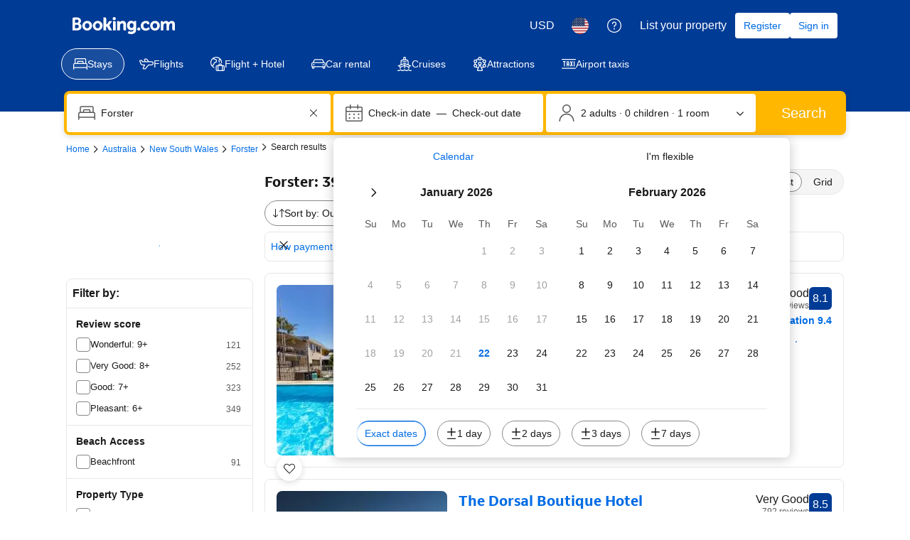

--- FILE ---
content_type: text/html; charset=UTF-8
request_url: https://www.booking.com/hotel/au/renas-court-unit-6-72-little-street.html
body_size: 1821
content:
<!DOCTYPE html>
<html lang="en">
<head>
    <meta charset="utf-8">
    <meta name="viewport" content="width=device-width, initial-scale=1">
    <title></title>
    <style>
        body {
            font-family: "Arial";
        }
    </style>
    <script type="text/javascript">
    window.awsWafCookieDomainList = ['booking.com'];
    window.gokuProps = {
"key":"AQIDAHjcYu/GjX+QlghicBgQ/[base64]",
          "iv":"D5495AFENQAAAqkI",
          "context":"iV9HEunZj5/vkFMWDx8FjbY8XXa7n4dAqiaBirhHMw4XNIUvOt1b3j9ASI8PidnghvpNcCcgWbxYsES0l+1qt+0bSahU7rAp3ftUZc6OU/29AfFLGqDoGG6XNPA5Tc1xJ/zkSh0L72Y/aVRIBCLaFtXA+22oof3NyCv/38fcBzfWs5dUoYxnkPMUNXipyilpbGElA4qFiZXaJGEYfWKdMt+Df02CxQTau2aV0/X3AujSy4kPmV5WOJyc3Yz7zkVn6+wE+dmQMI7fLF6tcrI/u6AqHaqph0XTMsw44DdRy1ZCw7FYLNh3MgU/IqsxuDWRS3mocrOA8v8dACDMLWItTeeRovxadTyM6aDCx5VRq7Ojy95DN0fYrg=="
};
    </script>
    <script src="https://d8c14d4960ca.337f8b16.us-east-2.token.awswaf.com/d8c14d4960ca/a18a4859af9c/f81f84a03d17/challenge.js"></script>
</head>
<body>
    <div id="challenge-container"></div>
    <script type="text/javascript">
        AwsWafIntegration.saveReferrer();
        AwsWafIntegration.checkForceRefresh().then((forceRefresh) => {
            if (forceRefresh) {
                AwsWafIntegration.forceRefreshToken().then(() => {
                    window.location.reload(true);
                });
            } else {
                AwsWafIntegration.getToken().then(() => {
                    window.location.reload(true);
                });
            }
        });
    </script>
    <noscript>
        <h1>JavaScript is disabled</h1>
        In order to continue, we need to verify that you're not a robot.
        This requires JavaScript. Enable JavaScript and then reload the page.
    </noscript>
</body>
</html>

--- FILE ---
content_type: text/css
request_url: https://cf.bstatic.com/psb/capla/static/css/ac23b9cb.4569264b.chunk.css
body_size: 145
content:
.b88f649033{width:100%}
.c4b02e9bdd{margin:0}.b58069a581{font-size:14px}.aee2fac107{margin-top:var(--bui_spacing_2x);padding:var(--bui_spacing_4x);padding-top:0;width:100%;box-sizing:border-box}.f6cb2cf9de{font-weight:700}

/*# sourceMappingURL=https://istatic.booking.com/internal-static/capla/static/css/ac23b9cb.4569264b.chunk.css.map*/

--- FILE ---
content_type: text/javascript
request_url: https://cf.bstatic.com/psb/capla/static/js/d6995ce5.2726407b.chunk.js
body_size: 118957
content:
/*! For license information please see d6995ce5.2726407b.chunk.js.LICENSE.txt */
(self["b-search-web-searchresults__LOADABLE_LOADED_CHUNKS__"]=self["b-search-web-searchresults__LOADABLE_LOADED_CHUNKS__"]||[]).push([["d6995ce5","89b9cb84","d7207ba3","e2b9c4e7","096600c1","bc9192ec","e9718a09","9bdc8b68","86da9086","5e1643e3","961d6495","a4e0fa6b"],{"9e2f6208":(e,n,t)=>{"use strict";t.d(n,{g:()=>r});var i=t("abab1afe");var a=t("c44dcb0c");const r=e=>((e,n)=>e<1?null:e>=1&&e<2?{ratingAdjective:n.trans((0,i.t)("review_adj_bad")),a11yRatingAdjective:n.trans((0,i.t)("a11y_adjective_rating",{variables:{rating_adjective:"1"}}))}:e<3?{ratingAdjective:n.trans((0,i.t)("review_adj_very_poor")),a11yRatingAdjective:n.trans((0,i.t)("a11y_adjective_rating",{variables:{rating_adjective:"2"}}))}:e<4?{ratingAdjective:n.trans((0,i.t)("review_adj_poor")),a11yRatingAdjective:n.trans((0,i.t)("a11y_adjective_rating",{variables:{rating_adjective:"3"}}))}:e<5?{ratingAdjective:n.trans((0,i.t)("review_adj_disappointing")),a11yRatingAdjective:n.trans((0,i.t)("a11y_adjective_rating",{variables:{rating_adjective:"4"}}))}:e<6?{ratingAdjective:n.trans((0,i.t)("review_adj_average_passable")),a11yRatingAdjective:n.trans((0,i.t)("a11y_adjective_rating",{variables:{rating_adjective:"5"}}))}:e<7?{ratingAdjective:n.trans((0,i.t)("review_adj_pleasant")),a11yRatingAdjective:n.trans((0,i.t)("a11y_adjective_rating",{variables:{rating_adjective:"6"}}))}:e<8?{ratingAdjective:n.trans((0,i.t)("review_adj_good")),a11yRatingAdjective:n.trans((0,i.t)("a11y_adjective_rating",{variables:{rating_adjective:"7"}}))}:e<8.6?{ratingAdjective:n.trans((0,i.t)("review_adj_very_good")),a11yRatingAdjective:n.trans((0,i.t)("a11y_adjective_rating",{variables:{rating_adjective:"8"}}))}:e<9?{ratingAdjective:n.trans((0,i.t)("review_adj_fabulous")),a11yRatingAdjective:n.trans((0,i.t)("a11y_adjective_rating",{variables:{rating_adjective:"9"}}))}:e<9.5?{ratingAdjective:n.trans((0,i.t)("review_adj_superb")),a11yRatingAdjective:n.trans((0,i.t)("a11y_adjective_rating",{variables:{rating_adjective:"10"}}))}:e>=9.5?{ratingAdjective:n.trans((0,i.t)("review_adj_exceptional")),a11yRatingAdjective:n.trans((0,i.t)("a11y_adjective_rating",{variables:{rating_adjective:"11"}}))}:null)(e,(0,a.useI18n)())},"7e7c8cf4":(e,n,t)=>{"use strict";t.d(n,{t:()=>o});var i=t("ead71eb0"),a=t("baae01e7"),r=t.n(a);function o(){const e=(0,i.useRef)(!1);return r()((()=>(e.current=!0,()=>{e.current=!1})),[]),e.current}},d0989236:(e,n,t)=>{"use strict";t.d(n,{B:()=>r});var i=t("43a4d203"),a=t("dc6d28ff");function r(){const e=(0,a.getRequestContext)();return{get acceptHeader(){return e.getAcceptHeader()},get actionName(){return e.getActionName()},get affiliate(){return e.getAffiliate()},get basePageUrl(){return e.getBasePageUrl()},get body(){return e.getBody()},get bPlatformEnvironment(){return e.getBPlatformEnvironment()},get CDNOrigin(){return e.getCDNOrigin()},get CSPNonce(){return e.getCSPNonce()},get CSRFToken(){return e.getCSRFToken()},get currency(){return e.getCurrency()},get encryptedCommonOauthState(){return e.getEncryptedCommonOauthState()},get ETSerializedState(){return e.getETSerializedState()},get isInternalIp(){return e.isInternalIp()},get isInternalUser(){return e.isInternalUser()},get isLanding(){return e.isLanding()},get isNormalRequest(){return e.isNormalRequest()},get isRobotRequest(){return e.isRobotRequest()},get language(){return e.getLanguage()},get pageviewId(){return e.getPageviewId()},get partnerIdentity(){return e.getPartnerIdentity()},get publicPath(){return e.getPublicPath()},get sessions(){return e.getSessions()},get siteId(){return e.getSiteId()},get siteType(){return e.getSiteType()},get staffIdentity(){return e.getStaffIdentity()},get userAgent(){return e.getUserAgent()},get userIdentity(){return e.getUserIdentity()},get visitorCountry(){return e.getVisitorCountry()},get visitorCountryRegion(){return e.getVisitorCountryRegion()},get visitorIP(){return e.getVisitorIP()},get visitorUfi(){return e.getVisitorUfi()},get isCnDomain(){var n;return null===e||void 0===e||null===(n=e.getBasePageUrl())||void 0===n||null===(n=n.host)||void 0===n?void 0:n.endsWith("booking.cn")},get unpackedGuestAccessToken(){return e.getUnpackedGuestAccessToken()},get isLoggedIn(){var n;const t=null===(n=e.getUnpackedGuestAccessToken())||void 0===n?void 0:n.authenticatorAssuranceLevel;return!!t&&t>=i.AuthenticatorAssuranceLevel.AAL1}}}},de4a3ce2:(e,n,t)=>{"use strict";t.d(n,{Z:()=>p});var i=t("3d054e81"),a=t("ead71eb0"),r=t.n(a);const o=function(){return a.createElement("svg",{xmlns:"http://www.w3.org/2000/svg",viewBox:"0 0 80 32"},a.createElement("g",{fill:"none"},a.createElement("rect",{width:80,height:32.049,fill:"#004cb8",rx:4}),a.createElement("path",{fill:"#fff",d:"m44.9668352 5.5533056c.216944 0 .339024.090062.3661543.269157l.0058137.082203v6.00384c0 .598784.15488 1.081728.468224 1.446784.311552.365184.752384.546944 1.318784.546944.8360411 0 1.5222034-.3462224 2.0583844-1.0386671l.1210716-.1659409v-6.79296c0-.204512.088396-.320138.2661313-.345849l.0816447-.005511h2.201984c.203392 0 .318388.090062.343959.269157l.005481.082203v9.97056c0 .204512-.089572.318864-.267687.3442565l-.081753.0054395h-1.787008c-.2109806 0-.3651605-.0750446-.4590737-.2251337l-.0419183-.0812983-.26176-.635136c-.290944.26304-.542208.467328-.752256.612736-.210048.147072-.507904.282112-.893568.406656-.385664.12288-.81088.185216-1.275648.185216-1.220608 0-2.186496-.375552-2.8992-1.128448-.6602514-.6974537-1.0146749-1.6397022-1.0619382-2.8224411l-.0054538-.2772069v-6.3552c0-.204512.094864-.320138.283563-.345849l.086613-.005511zm12.803968-.35456c1.773184 0 3.117824.562432 4.033664 1.687424.140112.165088.140476.320866.0022925.4651045l-.0677005.0611035-1.1776 1.095552c-.173824.131456-.34944.108928-.523392-.065792-.624896-.657664-1.358336-.986496-2.201856-.986496-.521728 0-.940032.07616-1.253376.230144-.311552.15232-.468224.361728-.468224.624768 0 .306304.19968.559104.59904.756352.401152.195584 1.057152.375552 1.972992.536576 2.49984.422272 3.749632 1.5264 3.749632 3.309056 0 1.079936-.42176 1.934976-1.263616 2.5632-.843648.628224-1.874816.941568-3.095424.941568-1.265408 0-2.306944-.266624-3.128192-.799616-.821248-.53312-1.39968-1.208064-1.733632-2.026752-.088928-.192304-.049966-.338254.116886-.44128l.079338-.041536 1.656192-.744192c.218624-.102144.37184-.043264.457984.174848.175616.453376.480256.825472.91584 1.117952s.958976.437888 1.570176.437888c.507776 0 .919296-.095232 1.230848-.283776.313344-.190464.468352-.446592.468352-.768512 0-.365184-.203136-.655872-.609408-.875776-.408064-.219776-1.119104-.423936-2.136576-.612608-1.031168-.190336-1.84896-.558976-2.451584-1.107712-.604288-.546816-.9056-1.230464-.9056-2.049152 0-.977792.37888-1.756672 1.134592-2.332928.754048-.576384 1.764608-.865408 3.028352-.865408zm-36.68096 0c1.642496 0 2.928512.507136 3.858176 1.523072.929664 1.014144 1.394432 2.289664 1.394432 3.823104v.700928c0 .233728-.115328.35136-.347648.35136h-7.499392c.160128.671488.476928 1.21152.948608 1.621632.47168.408448 1.07264.612736 1.79904.612736.988288 0 1.742336-.408448 2.265728-1.227136.087808-.131456.225536-.15232.414848-.065664l1.874816.78912c.21696.072704.268544.204288.151552.394624-1.06048 1.79648-2.628864 2.694784-4.706944 2.694784-1.570048 0-2.902528-.526208-4.000896-1.576704-1.096704-1.052288-1.645952-2.397056-1.645952-4.03264 0-1.635456.545792-2.980224 1.635584-4.032512 1.089792-1.050624 2.375808-1.576704 3.858048-1.576704zm-12.376576-5.1987456c2.16 0 4.13952.7363072 5.660544 1.9553792.07296.0590464.118144.1424.125056.232704.010368.0937728-.017408.1840768-.076416.2570112-.388992.4688768-1.19808 1.4448384-1.59744 1.9241344-.059008.0729344-.14592.11808-.239616.1250304-.093824.0069504-.184064-.0243072-.253568-.0833536-.958464-.8127232-2.226048-1.3059072-3.61856-1.3059072-2.976256 0-5.389824 2.3757312-5.389824 5.1542272s2.413568 5.036032 5.389824 5.036032c1.156352 0 2.226048-.340352 3.10464-.92032v-2.250624h-2.54912c-.09024 0-.18048-.034688-.246528-.100736-.062464-.06592-.100736-.152832-.100736-.246528v-2.181248c0-.093696.038272-.180608.100736-.246528.066048-.062592.156288-.100736.246528-.100736h5.025152c.190976 0 .347264.156288.347264.347264v6.307328c0 .208384-.09024.402816-.25344.538368-1.524608 1.219072-3.51104 1.955328-5.674496 1.955328-4.8098688 0-8.7132672-3.646848-8.7132672-8.1376 0-4.4942592 3.9033984-8.2592256 8.7132672-8.2592256zm24.552448 5.1987456c1.220608 0 2.162304.332288 2.823424.996864.6138971.61710629.9427154 1.47006759.9865573 2.56011373l.0050587.25575827v6.793088c0 .2044-.08967.318738-.2677238.3441288l-.0817162.0054392h-2.200192c-.203392 0-.318486-.088788-.3440815-.2674788l-.0054865-.0820892v-6.026368c0-1.315328-.602496-1.972992-1.809408-1.972992-.406272 0-.814336.124672-1.220608.373888-.33856.20618667-.6125867.42801778-.82008.66556741l-.116496.14441659v6.815488c0 .2044-.094864.318738-.2846778.3441288l-.0871622.0054392h-2.179584c-.215376 0-.337162-.088788-.3642433-.2674788l-.0058047-.0820892v-9.970688c0-.2044.094864-.320012.2834773-.34572125l.0865707-.00551075h1.7888c.2109806 0 .3587657.08134531.4422269.24194015l.0363651.08689185.284032.6144c.929664-.818688 1.947136-1.227136 3.050752-1.227136zm7.523712.265216c.216832 0 .337526.090062.3643115.26907125l.0057365.08216075v9.970688c0 .204512-.09359.318766-.2829995.344134l-.0870485.005434h-2.179584c-.216944 0-.337652-.08869-.3644393-.267442l-.0057367-.082126v-9.970688c0-.2044.09359-.320012.2830852-.34572125l.0870908-.00551075zm-19.699584 2.211456c-.63872 0-1.174144.162688-1.602816.49152s-.736896.756352-.926208 1.282432h5.013248c-.101504-.49664-.383872-.917248-.848768-1.259904-.46656-.342656-1.01056-.514048-1.635456-.514048z",transform:"translate(9 7)"}),a.createElement("path",{fill:"#febb02",d:"m37.6090112 2.1196288c0 .5691264.204288 1.058944.614656 1.4694272.410496.4084992.900224.6147328 1.469312.6147328s1.058816-.2062336 1.469312-.6147328c.408448-.4104832.614656-.9003008.614656-1.4694272s-.206208-1.0589312-.614656-1.4694272c-.410496-.4104832-.900224-.6147328-1.469312-.6147328s-1.058816.2042496-1.469312.6147328c-.410368.410496-.614656.9003008-.614656 1.4694272z",transform:"translate(9 7)"})))};var l=t("6222292b"),s=t("abab1afe"),d=t("c44dcb0c"),c=t("8521b397"),u=t.n(c);const m="f4e2bdcdc7";var v=t("43bedd84");const p=e=>{const{size:n,className:t}=(e=>"deal-badge"===e?{className:m}:{size:e})(e.size),{trans:a}=(0,d.useI18n)(),c=e.ariaLabel||a((0,s.t)("www_ge_screenreader_generic_logo",{variables:{b_companyname:v.p}}));return r().createElement(l.Icon,(0,i.Z)({},e,{size:n,svg:o,ariaLabel:c,className:u()([e.className,t])}))}},"32a50f87":(e,n,t)=>{"use strict";t.d(n,{Z:()=>b});var i=t("ead71eb0"),a=t.n(i),r=t("6222292b"),o=t("c44dcb0c"),l=t("8521b397"),s=t.n(l),d=t("abab1afe"),c=t("3d054e81");const u="a551cf1594",m="a9a22dcd7d",v="e1ca2942a5";const p=function(e){let{item:n,stopEventPropagation:t,linksNewTab:i,onDateItemClick:l}=e;return a().createElement("a",(0,c.Z)({href:n.link,className:u,"data-testid":"list-item"},l?{onClick:e=>{var n;(null===l||void 0===l||l(e),t)&&(null===(n=e.stopPropagation)||void 0===n||n.call(e))}}:void 0,i?{target:"_blank"}:void 0),a().createElement(r.Text,{variant:"strong_2",className:m},n.checkinFormatted,"\xa0\u2013 ",n.checkoutFormatted),a().createElement(r.Text,{variant:"small_1"},a().createElement(o.Trans,{tag:"av_calendar_num_nights",num_exception:parseInt(String(n.lengthOfStay),10),variables:{b_num_nights:n.lengthOfStay}})),a().createElement(r.Text,{variant:"small_1",className:v},a().createElement(o.Trans,{tag:"av_calendar_from_price",variables:{b_from_price:n.pricePretty}})))},k="d712b449c6",f="a12b50f8e3";const g=function(e){let{items:n,urgency:t=!0,extraLarge:i,stopEventPropagation:l,onDateItemClick:c,onAfterNavigate:u,linksNewTab:m}=e;const v=(0,o.useI18n)(),g=t?v.trans((0,d.t)("deals_sr_av_calendar_availability_urgency")):v.trans((0,d.t)("sr_av_calendar_best_available_options"));return a().createElement(r.Stack,null,a().createElement(r.Text,{variant:"small_1"},g),a().createElement(r.Carousel,{size:"medium",attributes:{"data-testid":"next-available-dates-carousel",onClick:e=>{var n,t;e&&l&&(null===(n=e.stopPropagation)||void 0===n||n.call(e),null===(t=e.preventDefault)||void 0===t||t.call(e))}},nextButtonAriaLabel:v.trans((0,d.t)("sxp_carousel_accessibility_next")),previousButtonAriaLabel:v.trans((0,d.t)("sxp_carousel_accessibility_previous")),onAfterNavigate:u},n.map((e=>a().createElement(r.Carousel.Item,{key:e.link,className:s()(i&&[k,f])},a().createElement(p,{item:e,key:e.link,stopEventPropagation:l,onDateItemClick:c,linksNewTab:m}))))))},_="ddf2554a1e",h="efc493a846",S="c2f293f0d8",E="cbac9ea3d4";const N=function(e){let{propertyUrl:n,linksNewTab:t,onPropertyLinkClick:i=()=>{}}=e;if(!n)return null;const l={"data-testid":"property-link",...t&&{target:"_blank"}};return a().createElement("div",{className:h},a().createElement(r.Button,{variant:"secondary",wide:!0,href:n,attributes:l,className:S,onClick:()=>{i()}},a().createElement(o.Trans,{tag:"m_hotel_sr_sold_out_see_property_anyway"})))};const b=function(e){let{items:n,urgency:t,message:i,isErrorNoItems:l,propertyPageURL:s,linksNewTab:d,stopEventPropagation:c,extraLarge:u,onDateItemClick:m,onAfterNavigate:v}=e,p=null;return null!==n&&void 0!==n&&n.length?p=a().createElement(g,{items:n,urgency:t,extraLarge:u,linksNewTab:d,stopEventPropagation:c,onDateItemClick:m,onAfterNavigate:v}):l||(p=a().createElement(r.Stack,{direction:"row"},a().createElement(r.Spinner,{className:E}),a().createElement(r.Text,{variant:"body_2"},a().createElement(o.Trans,{tag:"av_calendar_checking_other_dates"})))),a().createElement(a().Fragment,null,i||p?a().createElement(r.Stack,null,i?a().createElement(r.Alert,{className:_,text:i,variant:"error",inline:!0}):null,p):null,a().createElement(N,{linksNewTab:d,propertyUrl:s}))}},e0ca646b:(e,n,t)=>{"use strict";t.d(n,{v:()=>B});var i=t("ead71eb0"),a=t.n(i),r=t("fab4dfb2"),o=t("6222292b"),l=t("f847a036");const s="d9ca36567f",d="f75c9d2144",c=e=>{let{title:n=""}=e;return a().createElement("span",{className:s},a().createElement(o.Icon,{className:d,svg:a().createElement(l.default,null)}),n)};var u=t("8521b397"),m=t.n(u);const v="ff6b37379d",p="b05b8a0954",k="c8af82d2b7",f="d32d600357",g="ac25a92a7f",_=e=>{let{title:n,logoSrc:t="",logoAlt:i="",showLogoAboveTitle:r=!1}=e;const o=m()(v,r&&g);return a().createElement("span",{className:o},t&&a().createElement("span",{className:p},a().createElement("img",{src:t,className:f,alt:i})),a().createElement("span",{className:k},n))},h="ff88af538a",S="c1b4a8ce3f",E="e9ee604bed",N="e335699c56",b="bc6336c478",y=e=>{let{title:n,logoSrc:t="",logoAlt:i="",showLogoAboveTitle:r=!1,highlightColor:o=""}=e;const l=m()(h,r&&b);return a().createElement("span",{className:l,"data-testid":"rocket-points-badge"},t&&a().createElement("span",{className:S},a().createElement("img",{src:t,className:N,alt:i})),a().createElement("span",{className:E,style:{backgroundColor:o||"var(--bui_color_brand_primary_background)"},dangerouslySetInnerHTML:{__html:n}}))},T="ed3056f9f7",C=e=>{let{title:n=""}=e;return a().createElement("span",{className:T,"data-testid":"rocket-discount-badge"},n)};var P=t("3d054e81");const R=e=>{let{title:n="",hidePopover:t=!1,popover:i="",tncMessage:r="",tncUrl:l="",backgroundColorLight:s="",foregroundColorLight:d=""}=e;const c=Boolean(r&&l),u={},m={"--bui_color_constructive_border":s,"--bui_color_constructive_background_dynamic":s,"--bui_color_on_constructive_background_dynamic":d};Object.entries(m).forEach((e=>{let[n,t]=e;t&&(u[n]=t)}));const v=e=>a().createElement("span",(0,P.Z)({},e,{"data-testid":"loyalty-badge-standardised",style:u}),a().createElement(o.Badge,{text:n,variant:"constructive"}));return a().createElement(a().Fragment,null,t||!i&&!c?v():a().createElement(o.Popover,{triggerType:"hover",position:"bottom"},a().createElement(o.Popover.Trigger,null,(e=>v(e))),a().createElement(o.Popover.Content,null,a().createElement(o.Text,{variant:"small_1"},a().createElement(o.Stack,null,i&&a().createElement("span",{"data-testid":"loyalty-badge-standardised__popover-text"},i),c&&a().createElement(o.Link,{text:r,href:l,attributes:{target:"_blank","data-testid":"loyalty-badge-standardised__tnc-link"},onClick:e=>e.stopPropagation()}))))))},I={mile:_,point:_,instantReward:c,custom:_,rocketMiles:y,rocketMilesDiscount:C},F=e=>{const{variant:n,isStandardised:t}=e;if(t||n===r.D.CASH)return a().createElement(R,e);const i=I[n??""];return i?a().createElement(i,e):(console.error("The variant is not supported"),null)},A="e0e0b9e261",w="bbcfab01c2",O="abfdc040be",B=e=>{let{badges:n=[],align:t="start"}=e;const i=m()(A,"end"===t&&O),r=m()(w);return n.length?a().createElement("div",{className:i},n.map((e=>a().createElement("span",{key:e.key,className:r},a().createElement(F,(0,P.Z)({styleName:r},e)))))):null}},ec90689a:(e,n,t)=>{"use strict";t.d(n,{Z:()=>d});var i=t("ead71eb0"),a=t.n(i),r=t("6222292b"),o=t("abab1afe"),l=t("c44dcb0c"),s=t("9e2f6208");const d=e=>{const{score:n,scoreFormatted:t,size:d,alignment:c,variant:u,reviewCount:m,showRating:v,className:p,inline:k,isExternal:f,reviewCountFormatted:g}=e,_=(0,l.useI18n)(),h=(0,s.g)(n),{a11yRatingAdjective:S="",ratingAdjective:E=""}=h||{},N=(0,i.useMemo)((()=>t||(n>=10?"10":n<=0?"0":n.toFixed(1))),[n,t]),b=(0,i.useMemo)((()=>{if(m)return g||(f?_.trans((0,o.t)("extl_reviews_no_bcom_reviews",{variables:{total_num_reviews:m.toLocaleString(_.language)},num_exception:m})):_.trans((0,o.t)("m_pp_num_reviews_entry",{variables:{num_reviews:m.toLocaleString(_.language)},num_exception:m})))}),[f,m,_,g]);return a().createElement(r.ReviewScore,{className:p,score:N,scoreAriaLabel:_.trans((0,o.t)("a11y_rating_score_for_screenreader",{variables:{review_score_number:N}})),rating:v?E:void 0,reviewCount:b,ratingReviewAriaLabel:S,size:d,inline:k,alignment:c,variant:u})}},"54dfc29f":(e,n,t)=>{"use strict";t.d(n,{Vs:()=>Te,a9:()=>se,nk:()=>ie,mV:()=>ke});var i=t("ead71eb0"),a=t.n(i),r=t("3d054e81"),o=t("8521b397"),l=t.n(o),s=t("0c68dce6"),d=t("6222292b"),c=t("77a90307");const u=function(e){const n=e.additionalClasses||[],t=e.textVariant||"headline_3";return a().createElement(d.Text,{variant:t,className:l()(...n),tagName:"span",attributes:{"data-testid":"price-and-discounted-price","aria-hidden":!0,onMouseEnter:()=>{var n;null!==(n=e.onHoverTracking)&&void 0!==n&&n.finalPrice&&e.onHoverTracking.finalPrice()},...e.attributes}},e.useRounding?e.priceBreakdown.headlinePrice.userAmount.formattedRoundedAmount:e.priceBreakdown.headlinePrice.userAmount.formattedAmount)};var m=t("3d87a502"),v=t("c44dcb0c");const p=function(e){return a().createElement(d.HiddenVisually,null,e.priceBreakdown.strikethroughPrice?a().createElement(v.Trans,{tag:"a11y_vm_sr_rt_original_current_price_currency",variables:{original_price_with_currency:e.useRounding?e.priceBreakdown.strikethroughPrice.userAmount.formattedRoundedAmount:e.priceBreakdown.strikethroughPrice.userAmount.formattedAmount,current_price_with_currency:e.useRounding?e.priceBreakdown.headlinePrice.userAmount.formattedRoundedAmount:e.priceBreakdown.headlinePrice.userAmount.formattedAmount},num_exception:e.priceBreakdown.headlinePrice.userAmount.rawAmount}):a().createElement(v.Trans,{tag:"a11y_vm_sr_rt_generic_price_currency",variables:{generic_price_with_currency:e.useRounding?e.priceBreakdown.headlinePrice.userAmount.formattedRoundedAmount:e.priceBreakdown.headlinePrice.userAmount.formattedAmount}}))};var k=t("aacf8ce8");let f=function(e){return e.TOTAL_PRICE_TEXT="total_text",e.TOOLTIP_TOTAL_PRICE_TEXT="tooltip_total_text",e.TOOLTIP_FOOTNOTE_TEXTS="tooltip_footnote_text",e.PER_NIGHT_TEXT_PREFIX="per_night_amount_prefix",e.PER_NIGHT_TEXT_SUFFIX="amount_per_night_suffix",e}({});var g=t("cef1162e"),_=t("25583728");const h=function(e){var n;if(!(null!==e.priceBreakdown.strikethroughPrice)||!e.priceBreakdown.allDiscounts.length)return null;const t=new g.Z(e.priceBreakdown),i="discountsGrid-",r=a().createElement(d.Grid,{key:"priceBeforeDiscountGrid",className:_.Z.priceBreakdownRow},a().createElement(d.Grid.Column,{key:"priceBeforeDiscountGridName",size:8},a().createElement(d.Text,{variant:"body_2",align:"start"},e.priceBreakdown.strikethroughPrice.name)),a().createElement(d.Grid.Column,{key:"priceBeforeDiscountGridValue",size:4},a().createElement(d.Text,{variant:"body_2",align:"end"},e.priceBreakdown.strikethroughPrice.userAmount.formattedAmount))),o=e.priceBreakdown.allDiscounts.map((e=>a().createElement(a().Fragment,{key:i+e.copy},a().createElement(d.Grid,{className:_.Z.priceBreakdownRow},a().createElement(d.Grid.Column,{key:i+e.copy+"-name",size:8},a().createElement(d.Text,{variant:"body_2",align:"start"},e.copy)),a().createElement(d.Grid.Column,{key:i+e.copy+"-value",size:4},a().createElement(d.Text,{variant:"body_2",align:"end",className:_.Z.noWrapHelper},"-\xa0",e.userAmount.formattedAmount))),e.copyAlt?a().createElement(d.Text,{key:i+e.copy+"-description",className:_.Z.priceBreakdownDescriptionRow,variant:"small_1",align:"start",color:"neutral_alt"},e.copyAlt):null))),l=a().createElement(d.Divider,{key:"horizontalLine-subtotal",className:_.Z.priceBreakdownRow}),s=a().createElement(a().Fragment,{key:"subtotalPriceGridWrapper"},a().createElement(d.Grid,{key:"subtotalPriceGrid",className:_.Z.priceBreakdownRow},a().createElement(d.Grid.Column,{key:"subtotalPriceGridName",size:8},a().createElement(d.Text,{variant:"strong_2",align:"start"},t.getFirstTranslationByKey(f.TOOLTIP_TOTAL_PRICE_TEXT)??e.priceBreakdown.headlinePrice.name)),a().createElement(d.Grid.Column,{key:"subtotalPriceGridValue",size:4},a().createElement(d.Text,{variant:"strong_2",align:"end"},e.priceBreakdown.headlinePrice.userAmount.formattedAmount))),t.getConfigByKey(k.hz.DISPLAY_PRICE_PER_NIGHT)&&e.priceBreakdown.chargesInfo?a().createElement(d.Text,{className:_.Z.priceBreakdownDescriptionRow,variant:"small_1",align:"end",color:"neutral_alt"},e.priceBreakdown.chargesInfo):null);let c=null;return t.getConfigByKey(k.hz.DISPLAY_PRICE_PER_NIGHT)&&null!==(n=t.getTranslationsByKey(f.TOOLTIP_FOOTNOTE_TEXTS))&&void 0!==n&&n.length&&(c=a().createElement(a().Fragment,{key:"popup-footnotes"},a().createElement(d.Divider,{key:"horizontalLine-footnotes",className:_.Z.priceBreakdownRow}),t.getTranslationsByKey(f.TOOLTIP_FOOTNOTE_TEXTS).map((e=>a().createElement("div",{key:e},a().createElement(d.Text,{variant:"small_1",align:"start",color:"neutral_alt"},e)))))),a().createElement(a().Fragment,null,r,o,l,s,c)};const S=function(e){var n;if(null==e.priceSearchConfig)return null;const t=e.additionalClasses||[],i=Number(e.priceSearchConfig.numAdults)||2,r=Number(e.priceSearchConfig.numChildren)||0,o=Number(e.priceSearchConfig.numNights)||1,s=e.priceSearchConfig.isGroupSearch||!1,c=(null===(n=e.priceSearchConfig)||void 0===n?void 0:n.showWeeksInsteadOfNights)||!1,u="price-for-x-nights";let m,p=!c&&e.isMDot||o%7!==0?a().createElement(v.Trans,{tag:"prd_sr_card_nights_above_price",variables:{n_of_nights:o},num_exception:o,key:"num_nights_copy"}):a().createElement(v.Trans,{tag:"bh_prd_sr_card_weeks_above_price",variables:{num_weeks:o/7},num_exception:o/7,key:"num_weeks_copy"}),k=e.isMDot?a().createElement(v.Trans,{tag:"m_prd_sr_card_adults_above_price",variables:{n_of_adults:i},num_exception:i,key:"num_adults_copy"}):a().createElement(v.Trans,{tag:"prd_sr_card_adults_above_price",variables:{n_of_adults:i},num_exception:i,key:"num_adults_copy"});if(e.isMDot&&(p=a().createElement("b",null,p),k=a().createElement("b",null,k)),r>0&&(m=a().createElement(v.Trans,{tag:"prd_sr_card_children_above_price",variables:{n_of_children:r},num_exception:r}),e.isMDot&&(m=a().createElement("b",null,m))),e.isMDot&&s&&r>0)return a().createElement(d.Text,{className:l()(...t),variant:"small_1",attributes:{"data-testid":u}},a().createElement(v.Trans,{tag:"m_prd_sr_card_nights_adults_children_nights_parent",variables:{m_prd_sr_card_nights_above_price:"<0/>",m_prd_sr_card_adults_above_price:"<1/>",m_prd_sr_card_children_above_price:"<2/>"},components:[p,k,m]}));if(e.isMDot&&s)return a().createElement(d.Text,{className:l()(...t),variant:"small_1",attributes:{"data-testid":u}},a().createElement(v.Trans,{tag:"m_prd_sr_card_nights_adults_parent",variables:{m_prd_sr_card_nights_above_price:"<0/>",m_prd_sr_card_adults_above_price:"<1/>"},components:[p,k]}));if(e.isMDot&&o>1){const e=c&&o%7===0;return a().createElement(d.Text,{className:l()(...t),variant:"small_1",attributes:{"data-testid":u}},e?a().createElement(v.Trans,{tag:"m_sr_hp_price_for_x_weeks_bold",variables:{start_bold:"<0>",end_bold:"</0>",num_weeks:o/7},num_exception:o/7,components:[a().createElement("b",{key:"b"})]}):a().createElement(v.Trans,{tag:"m_sr_hp_price_for_x_nights_bold",variables:{start_bold:"<0>",end_bold:"</0>",num_nights:o},num_exception:o,components:[a().createElement("b",{key:"b"})]}))}return e.isMDot?null:r>0?a().createElement(d.Text,{className:l()(...t),variant:"small_1",color:"neutral_alt",attributes:{"data-testid":u}},a().createElement(v.Trans,{tag:"prd_sr_card_nights_adults_children_parent",variables:{prd_sr_card_nights_above_price:"<0/>",prd_sr_card_adults_above_price:"<1/>",prd_sr_card_children_above_price:"<2/>"},components:[p,k,m]})):a().createElement(d.Text,{className:l()(...t),variant:"small_1",color:"neutral_alt",attributes:{"data-testid":u}},a().createElement(v.Trans,{tag:"prd_sr_card_nights_adults_parent",variables:{prd_sr_card_nights_above_price:"<0/>",prd_sr_card_adults_above_price:"<1/>"},components:[p,k]}))};const E=function(e){const n=e.additionalClasses||[];return null===e.priceBreakdown.strikethroughPrice?null:e.isMDot?a().createElement(d.Text,{variant:e.textVariant||"emphasized_1",className:l()(_.Z.strikethroughPriceMdot,...n),tagName:"span",attributes:{"aria-hidden":!0,...e.attributes}},e.useRounding?e.priceBreakdown.strikethroughPrice.userAmount.formattedRoundedAmount:e.priceBreakdown.strikethroughPrice.userAmount.formattedAmount):a().createElement(d.Text,{variant:e.textVariant||"small_1",className:l()(_.Z.strikethroughPriceDesktop,...n),tagName:"span",attributes:{"aria-hidden":!0,onMouseEnter:()=>{var n;null!==(n=e.onHoverTracking)&&void 0!==n&&n.strikethroughPrice&&e.onHoverTracking.strikethroughPrice()},...e.attributes}},e.useRounding?e.priceBreakdown.strikethroughPrice.userAmount.formattedRoundedAmount:e.priceBreakdown.strikethroughPrice.userAmount.formattedAmount)};const N=function(e){if(""===e.priceBreakdown.chargesInfo)return null;const n=e.additionalClasses||[];return a().createElement(d.Text,{className:l()(...n),variant:"small_1",color:"neutral_alt",attributes:{"data-testid":"taxes-and-charges"}},e.priceBreakdown.chargesInfo)},b=e=>{var n;const t=null!==e.priceBreakdown.strikethroughPrice,i=void 0===e.displayBreakdown||e.displayBreakdown,o=null===e||void 0===e||null===(n=e.priceBreakdown)||void 0===n?void 0:n.absoluteSavings;let v;const k={tabIndex:0};return v=i&&t&&e.priceBreakdown.allDiscounts.length?a().createElement(d.Popover,{triggerType:"hover",size:"auto",containerRef:(0,c.sk)()?void 0:{current:document.body},onOpen:()=>{e.onStrikethroughPriceMouseOver&&e.onStrikethroughPriceMouseOver()}},a().createElement(d.Popover.Trigger,null,(n=>a().createElement("div",(0,r.Z)({},n,k),a().createElement(E,{priceBreakdown:e.priceBreakdown,isMDot:!1,useRounding:!0,additionalClasses:[_.Z.inlineBlockHelper]}),a().createElement("div",{className:l()([_.Z.inlineBlockHelper,_.Z.noWrapHelper])},a().createElement(u,{priceBreakdown:e.priceBreakdown,useRounding:!0,additionalClasses:[_.Z.finalPriceDesktop,_.Z.inlineBlockHelper]}),a().createElement(d.Icon,{className:_.Z.infoIcon,svg:s.default,size:"small",color:"neutral_alt"})),o?a().createElement(m.Z,{priceBreakdown:e.priceBreakdown,isMDot:!1,additionalClasses:[_.Z.inlineBlockHelper]}):null))),a().createElement(d.Popover.Content,null,a().createElement("div",{onClick:e=>e.stopPropagation(),className:_.Z.popoverWrapper},a().createElement(h,{priceBreakdown:e.priceBreakdown})))):a().createElement(a().Fragment,null,a().createElement(E,{priceBreakdown:e.priceBreakdown,isMDot:!1,useRounding:!0,additionalClasses:[_.Z.inlineBlockHelper]}),a().createElement(u,{priceBreakdown:e.priceBreakdown,useRounding:!0,additionalClasses:[_.Z.finalPriceDesktop,_.Z.inlineBlockHelper],onHoverTracking:{finalPrice:e.onFinalPriceMouseOver}})),a().createElement("div",{className:l()(_.Z.priceComponentWrapper),"data-testid":"availability-rate-information"},a().createElement(S,{isMDot:!1,priceSearchConfig:e.priceSearchConfig}),v,a().createElement(p,{priceBreakdown:e.priceBreakdown,useRounding:!0}),a().createElement(N,{priceBreakdown:e.priceBreakdown}))};const y=function(e){var n;if(!e.priceBreakdown.averagePricePerNight)return null;const t=new g.Z(e.priceBreakdown),i=void 0===e.usePrefix||e.usePrefix,r=e.additionalClasses||[],o=e.textVariant||"headline_3";let s=null,c=null;return!e.priceOnly&&i?s=a().createElement(d.Text,{variant:"small_1",color:e.additionalTextColor,className:l()(_.Z.inlineBlockHelper,_.Z.marginRight1Helper)},t.getFirstTranslationByKey(f.PER_NIGHT_TEXT_PREFIX)||""):e.priceOnly||(c=a().createElement(d.Text,{variant:"small_1",color:e.additionalTextColor,className:l()(_.Z.inlineBlockHelper,_.Z.marginLeft1Helper)},t.getFirstTranslationByKey(f.PER_NIGHT_TEXT_SUFFIX)||"")),a().createElement(a().Fragment,null,s,a().createElement(d.Text,{variant:o,color:e.textColor,className:l()(...r),tagName:"span",attributes:{"data-testid":"price-and-discounted-price","aria-hidden":!0,...e.attributes}},null===(n=e.priceBreakdown.averagePricePerNight)||void 0===n?void 0:n.userAmount.formattedRoundedAmount),c)},T=e=>{const n=new g.Z(e.priceBreakdown),t=null!==e.priceBreakdown.strikethroughPrice,a=void 0===e.displayBreakdown||e.displayBreakdown;let o;const m={tabIndex:0},v=i.createElement("div",null,i.createElement(y,{usePrefix:!1,priceBreakdown:e.priceBreakdown}));let k=null;if(n.getFirstTranslationByKey(f.TOTAL_PRICE_TEXT)){const e=[_.Z.inlineBlockHelper];t||e.push(_.Z.marginRight1Helper),k=i.createElement(d.Text,{variant:"small_1",className:l()(...e),tagName:"span"},n.getFirstTranslationByKey(f.TOTAL_PRICE_TEXT))}return o=a&&t&&e.priceBreakdown.allDiscounts.length?i.createElement(d.Popover,{triggerType:"hover",containerRef:(0,c.sk)()?void 0:{current:document.body},onOpen:()=>{e.onStrikethroughPriceMouseOver&&e.onStrikethroughPriceMouseOver()}},i.createElement(d.Popover.Trigger,null,(n=>i.createElement("div",(0,r.Z)({},n,m),k,i.createElement(E,{textVariant:"small_1",priceBreakdown:e.priceBreakdown,isMDot:!1,useRounding:!0,additionalClasses:[_.Z.inlineBlockHelper]}),i.createElement("div",{className:l()([_.Z.inlineBlockHelper,_.Z.noWrapHelper])},i.createElement(u,{textVariant:"small_1",priceBreakdown:e.priceBreakdown,useRounding:!0,additionalClasses:[_.Z.inlineBlockHelper]}),i.createElement(d.Icon,{className:_.Z.infoIconPerNight,svg:s.default,size:"smallest",color:"neutral_alt"}))))),i.createElement(d.Popover.Content,null,i.createElement("div",{onClick:e=>e.stopPropagation()},i.createElement(h,{priceBreakdown:e.priceBreakdown})))):i.createElement(i.Fragment,null,k,i.createElement(E,{textVariant:"small_1",priceBreakdown:e.priceBreakdown,isMDot:!1,useRounding:!0,additionalClasses:[_.Z.inlineBlockHelper]}),i.createElement(u,{textVariant:"small_1",priceBreakdown:e.priceBreakdown,useRounding:!0,additionalClasses:[_.Z.inlineBlockHelper],onHoverTracking:{finalPrice:e.onFinalPriceMouseOver}})),i.createElement("div",{className:l()(_.Z.priceComponentWrapper),"data-testid":"availability-rate-information"},v,o,i.createElement(p,{priceBreakdown:e.priceBreakdown,useRounding:!0}),i.createElement(S,{isMDot:!1,priceSearchConfig:e.priceSearchConfig}))},C=e=>{const n=new g.Z(e.priceBreakdown),t=null!==e.priceBreakdown.strikethroughPrice,i=void 0===e.displayBreakdown||e.displayBreakdown;let o;const m={tabIndex:0},v=a().createElement("div",null,a().createElement(y,{usePrefix:!1,priceBreakdown:e.priceBreakdown,textVariant:"small_1"}));let k=null;if(n.getFirstTranslationByKey(f.TOTAL_PRICE_TEXT)){const e=[_.Z.inlineBlockHelper];t||e.push(_.Z.marginRight1Helper),k=a().createElement(d.Text,{variant:"small_1",className:l()(...e),tagName:"span"},n.getFirstTranslationByKey(f.TOTAL_PRICE_TEXT))}return o=i&&t&&e.priceBreakdown.allDiscounts.length?a().createElement(d.Popover,{triggerType:"hover",containerRef:(0,c.sk)()?void 0:{current:document.body},onOpen:()=>{e.onStrikethroughPriceMouseOver&&e.onStrikethroughPriceMouseOver()}},a().createElement(d.Popover.Trigger,null,(n=>a().createElement("div",(0,r.Z)({},n,m),k,a().createElement(E,{textVariant:"small_1",priceBreakdown:e.priceBreakdown,isMDot:!1,useRounding:!0,additionalClasses:[_.Z.inlineBlockHelper]}),a().createElement("div",{className:l()([_.Z.inlineBlockHelper,_.Z.noWrapHelper])},a().createElement(u,{textVariant:"headline_3",priceBreakdown:e.priceBreakdown,useRounding:!0,additionalClasses:[_.Z.inlineBlockHelper]}),a().createElement(d.Icon,{className:_.Z.infoIconPerNight,svg:s.default,size:"smallest",color:"neutral_alt"}))))),a().createElement(d.Popover.Content,null,a().createElement("div",{onClick:e=>e.stopPropagation()},a().createElement(h,{priceBreakdown:e.priceBreakdown})))):a().createElement(a().Fragment,null,k,a().createElement(E,{textVariant:"small_1",priceBreakdown:e.priceBreakdown,isMDot:!1,useRounding:!0,additionalClasses:[_.Z.inlineBlockHelper]}),a().createElement(u,{textVariant:"headline_3",priceBreakdown:e.priceBreakdown,useRounding:!0,additionalClasses:[_.Z.inlineBlockHelper],onHoverTracking:{finalPrice:e.onFinalPriceMouseOver}})),a().createElement("div",{className:l()(_.Z.priceComponentWrapper),"data-testid":"availability-rate-information"},v,o,a().createElement(p,{priceBreakdown:e.priceBreakdown,useRounding:!0}),a().createElement(S,{isMDot:!1,priceSearchConfig:e.priceSearchConfig}))},P=e=>a().createElement("div",{className:l()(_.Z.priceComponentWrapper,_.Z.priceAlignRight),"data-testid":"availability-rate-information"},a().createElement(E,{priceBreakdown:e.priceBreakdown,isMDot:!1,useRounding:!0,additionalClasses:[_.Z.inlineBlockHelper]}),a().createElement(u,{priceBreakdown:e.priceBreakdown,useRounding:!0,additionalClasses:[_.Z.finalPriceDesktop,_.Z.inlineBlockHelper],onHoverTracking:{finalPrice:e.onFinalPriceMouseOver}}),a().createElement(p,{priceBreakdown:e.priceBreakdown,useRounding:!0}),a().createElement(N,{priceBreakdown:e.priceBreakdown})),R=e=>{const n=new g.Z(e.priceBreakdown),t=null!==e.priceBreakdown.strikethroughPrice,a=i.createElement("div",null,i.createElement(y,{priceBreakdown:e.priceBreakdown}));let r=null;if(n.getFirstTranslationByKey(f.TOTAL_PRICE_TEXT)){const e=[_.Z.inlineBlockHelper];t||e.push(_.Z.marginRight1Helper),r=i.createElement(d.Text,{variant:"small_1",className:l()(...e),tagName:"span"},n.getFirstTranslationByKey(f.TOTAL_PRICE_TEXT))}const o=i.createElement(i.Fragment,null,r,i.createElement(E,{textVariant:"small_1",priceBreakdown:e.priceBreakdown,isMDot:!1,useRounding:!0,additionalClasses:[_.Z.inlineBlockHelper]}),i.createElement(u,{textVariant:"small_1",priceBreakdown:e.priceBreakdown,useRounding:!0,additionalClasses:[_.Z.inlineBlockHelper],onHoverTracking:{finalPrice:e.onFinalPriceMouseOver}}));return i.createElement("div",{className:l()(_.Z.priceComponentWrapper,_.Z.priceAlignRight),"data-testid":"availability-rate-information"},a,o,i.createElement(p,{priceBreakdown:e.priceBreakdown,useRounding:!0}),i.createElement(S,{isMDot:!1,priceSearchConfig:e.priceSearchConfig}))},I=e=>{const n=new g.Z(e.priceBreakdown),t=null!==e.priceBreakdown.strikethroughPrice,i=a().createElement("div",null,a().createElement(y,{priceBreakdown:e.priceBreakdown,textVariant:"small_1"}));let r=null;if(n.getFirstTranslationByKey(f.TOTAL_PRICE_TEXT)){const e=[_.Z.inlineBlockHelper];t||e.push(_.Z.marginRight1Helper),r=a().createElement(d.Text,{variant:"small_1",className:l()(...e),tagName:"span"},n.getFirstTranslationByKey(f.TOTAL_PRICE_TEXT))}const o=a().createElement(a().Fragment,null,r,a().createElement(E,{textVariant:"small_1",priceBreakdown:e.priceBreakdown,isMDot:!1,useRounding:!0,additionalClasses:[_.Z.inlineBlockHelper]}),a().createElement(u,{textVariant:"headline_3",priceBreakdown:e.priceBreakdown,useRounding:!0,additionalClasses:[_.Z.inlineBlockHelper],onHoverTracking:{finalPrice:e.onFinalPriceMouseOver}}));return a().createElement("div",{className:l()(_.Z.priceComponentWrapper,_.Z.priceAlignRight),"data-testid":"availability-rate-information"},i,o,a().createElement(p,{priceBreakdown:e.priceBreakdown,useRounding:!0}),a().createElement(S,{isMDot:!1,priceSearchConfig:e.priceSearchConfig}))},F=e=>a().createElement("div",{className:l()(_.Z.inlineBlockHelper),"data-testid":"availability-rate-information"},a().createElement(u,{priceBreakdown:e.priceBreakdown,useRounding:!0,textVariant:"strong_2",additionalClasses:[_.Z.inlineBlockHelper,_.Z.pinOnMaps]})),A=e=>a().createElement("div",{className:l()(_.Z.inlineBlockHelper),"data-testid":"availability-rate-information"},a().createElement(u,{priceBreakdown:e.priceBreakdown,useRounding:!0,textVariant:"emphasized_2",additionalClasses:[_.Z.inlineBlockHelper,_.Z.pinOnMapsMDot]})),w=e=>a().createElement("div",{className:l()(_.Z.inlineBlockHelper),"data-testid":"availability-rate-information"},a().createElement(u,{priceBreakdown:e.priceBreakdown,useRounding:!0,textVariant:"strong_2",additionalClasses:[_.Z.inlineBlockHelper,_.Z.pinOnMaps]})),O=e=>a().createElement("div",{className:l()(_.Z.inlineBlockHelper),"data-testid":"availability-rate-information"},a().createElement(u,{priceBreakdown:e.priceBreakdown,useRounding:!0,textVariant:"strong_2",additionalClasses:[_.Z.inlineBlockHelper,_.Z.pinOnMaps]})),B=e=>{const n=[];return null!==e.priceBreakdown.strikethroughPrice||n.push(_.Z.inlineBlockHelper),a().createElement("div",{className:l()(_.Z.priceComponentWrapper,_.Z.priceAlignRight),"data-testid":"availability-rate-information"},a().createElement(S,{isMDot:!0,priceSearchConfig:e.priceSearchConfig,additionalClasses:n}),a().createElement(E,{priceBreakdown:e.priceBreakdown,isMDot:!1,useRounding:!0,additionalClasses:[_.Z.strikethroughPricemDotMaps,_.Z.inlineBlockHelper]}),a().createElement(u,{priceBreakdown:e.priceBreakdown,useRounding:!0,additionalClasses:[_.Z.finalPriceMdotMaps,_.Z.inlineBlockHelper]}),a().createElement(p,{priceBreakdown:e.priceBreakdown,useRounding:!0}),a().createElement(N,{priceBreakdown:e.priceBreakdown}))},D=e=>{const n=new g.Z(e.priceBreakdown),t=null!==e.priceBreakdown.strikethroughPrice,i=a().createElement("div",null,a().createElement(y,{priceBreakdown:e.priceBreakdown}));let r=null;if(n.getFirstTranslationByKey(f.TOTAL_PRICE_TEXT)){const e=[_.Z.inlineBlockHelper];t||e.push(_.Z.marginRight1Helper),r=a().createElement(d.Text,{variant:"small_1",className:l()(...e),tagName:"span"},n.getFirstTranslationByKey(f.TOTAL_PRICE_TEXT))}const o=a().createElement(a().Fragment,null,r,a().createElement(E,{textVariant:"small_1",priceBreakdown:e.priceBreakdown,isMDot:!1,useRounding:!0,additionalClasses:[_.Z.inlineBlockHelper]}),a().createElement(u,{textVariant:"small_1",priceBreakdown:e.priceBreakdown,useRounding:!0,additionalClasses:[_.Z.inlineBlockHelper]}));return a().createElement("div",{className:l()(_.Z.priceComponentWrapper,_.Z.priceAlignRight),"data-testid":"availability-rate-information"},i,o,a().createElement(p,{priceBreakdown:e.priceBreakdown,useRounding:!0}),a().createElement("div",null,a().createElement(S,{isMDot:!1,priceSearchConfig:e.priceSearchConfig,additionalClasses:[_.Z.inlineBlockHelper]})))},x=e=>{const n=new g.Z(e.priceBreakdown),t=null!==e.priceBreakdown.strikethroughPrice,i=a().createElement("div",null,a().createElement(y,{priceBreakdown:e.priceBreakdown,textVariant:"small_1"}));let r=null;if(n.getFirstTranslationByKey(f.TOTAL_PRICE_TEXT)){const e=[_.Z.inlineBlockHelper];t||e.push(_.Z.marginRight1Helper),r=a().createElement(d.Text,{variant:"small_1",className:l()(...e),tagName:"span"},n.getFirstTranslationByKey(f.TOTAL_PRICE_TEXT))}const o=a().createElement(a().Fragment,null,r,a().createElement(E,{textVariant:"small_1",priceBreakdown:e.priceBreakdown,isMDot:!1,useRounding:!0,additionalClasses:[_.Z.inlineBlockHelper]}),a().createElement(u,{textVariant:"headline_3",priceBreakdown:e.priceBreakdown,useRounding:!0,additionalClasses:[_.Z.inlineBlockHelper]}));return a().createElement("div",{className:l()(_.Z.priceComponentWrapper,_.Z.priceAlignRight),"data-testid":"availability-rate-information"},i,o,a().createElement(p,{priceBreakdown:e.priceBreakdown,useRounding:!0}),a().createElement("div",null,a().createElement(S,{isMDot:!1,priceSearchConfig:e.priceSearchConfig,additionalClasses:[_.Z.inlineBlockHelper]})))},M=e=>{const n=null!==e.priceBreakdown.strikethroughPrice,t=void 0===e.displayBreakdown||e.displayBreakdown;let i=a().createElement(a().Fragment,null);const r={onMouseOver:e.onStrikethroughPriceMouseOver},o={onMouseOver:e.onFinalPriceMouseOver},c={onMouseOver:e.onIconMouseOver};return i=t&&n?a().createElement(d.Popover,{triggerType:"hover",size:"auto"},a().createElement(d.Popover.Trigger,null,(n=>a().createElement("div",n,a().createElement(E,{priceBreakdown:e.priceBreakdown,isMDot:!1,additionalClasses:[_.Z.blockHelper],useRounding:!0,attributes:r}),a().createElement(u,{priceBreakdown:e.priceBreakdown,additionalClasses:[_.Z.inlineBlockHelper],textVariant:"strong_1",useRounding:!0,attributes:o}),a().createElement(d.Icon,{className:_.Z.infoIconRTDesktop,svg:s.default,size:"smaller",color:"neutral_alt",attributes:c})))),a().createElement(d.Popover.Content,null,a().createElement("div",{className:_.Z.popoverWrapper,onClick:e=>e.stopPropagation()},a().createElement(h,{priceBreakdown:e.priceBreakdown})))):a().createElement(a().Fragment,null,a().createElement(E,{priceBreakdown:e.priceBreakdown,isMDot:!1,additionalClasses:[_.Z.blockHelper],useRounding:!0,attributes:r}),a().createElement(u,{priceBreakdown:e.priceBreakdown,additionalClasses:[_.Z.inlineBlockHelper],textVariant:"strong_1",useRounding:!0,attributes:o})),a().createElement("div",{className:l()(_.Z.priceComponentWrapper),"data-testid":"availability-rate-information"},i,a().createElement(p,{priceBreakdown:e.priceBreakdown,useRounding:!1}),a().createElement(N,{priceBreakdown:e.priceBreakdown}))};var L=t("6cc81d04");const U=function(e){if(!e.data.details.length)return null;const n=[];for(const t of e.data.details)n.push(a().createElement(d.Text,{tagName:"p",key:t.name.text,variant:"body_2"},t.name.text));return a().createElement(a().Fragment,null,a().createElement(d.Stack,{gap:4,direction:"row"},a().createElement("div",null,a().createElement(d.Icon,{svg:L.default,size:"larger",color:"constructive"})),a().createElement(d.Stack.Item,{grow:!0,alignSelf:"center"},a().createElement(d.Text,{variant:"strong_2",color:"constructive"},e.data.title.text))),a().createElement(a().Fragment,null,n),a().createElement("p",null))},H=e=>{const[n,t]=(0,i.useState)(!1),{translate:r}=(0,v.useTranslations)(),o=null!==e.priceBreakdown.strikethroughPrice,c=null!==e.priceBreakdown.rewards,m=o&&e.displayBreakdown;return a().createElement("div",{className:l()(_.Z.priceComponentWrapper,_.Z.srDefaultAssemblyWrapper,_.Z.ltrLeftAlignHelper),"data-testid":"availability-rate-information"},m?a().createElement("span",{className:_.Z.inlineBlockHelper,onClick:()=>{var n;t(!0),null===(n=e.onPriceBlockClick)||void 0===n||n.call(e)},onKeyDown:()=>{var n;t(!0),null===(n=e.onPriceBlockClick)||void 0===n||n.call(e)},role:"button",tabIndex:0},a().createElement(E,{priceBreakdown:e.priceBreakdown,isMDot:!0,useRounding:!0,additionalClasses:[_.Z.inlineBlockHelper,_.Z.marginRight1Helper],onHoverTracking:e.onStrikethroughPriceMouseOver?{strikethroughPrice:e.onStrikethroughPriceMouseOver}:void 0}),a().createElement(u,{priceBreakdown:e.priceBreakdown,useRounding:!0,additionalClasses:[_.Z.finalPriceMdot,_.Z.inlineBlockHelper],onHoverTracking:e.onFinalPriceMouseOver?{finalPrice:e.onFinalPriceMouseOver}:void 0}),a().createElement(d.Icon,{className:_.Z.infoIcon,svg:s.default,size:"small",color:"neutral_alt",attributes:{onMouseEnter:e.onIconMouseOver}})):a().createElement("div",{className:_.Z.inlineBlockHelper},a().createElement(E,{priceBreakdown:e.priceBreakdown,isMDot:!0,useRounding:!0,additionalClasses:[_.Z.inlineBlockHelper,_.Z.marginRight1Helper],onHoverTracking:e.onStrikethroughPriceMouseOver?{strikethroughPrice:e.onStrikethroughPriceMouseOver}:void 0}),a().createElement(u,{priceBreakdown:e.priceBreakdown,useRounding:!0,additionalClasses:[_.Z.finalPriceMdot,_.Z.inlineBlockHelper],onHoverTracking:e.onFinalPriceMouseOver?{finalPrice:e.onFinalPriceMouseOver}:void 0})),a().createElement(N,{priceBreakdown:e.priceBreakdown,additionalClasses:[]}),m&&a().createElement(d.SheetContainer,{title:r("sr_pd_breakdown_price_summary"),active:n,onCloseTrigger:()=>t(!1),closeAriaLabel:r("a11y_cta_close"),position:"bottom"},a().createElement(h,{priceBreakdown:e.priceBreakdown}),c&&a().createElement(a().Fragment,null,a().createElement(d.Divider,{className:_.Z.priceBreakdownAfter}),a().createElement(U,{data:e.priceBreakdown.rewards}))),a().createElement(p,{priceBreakdown:e.priceBreakdown,useRounding:!0}))},W=e=>{var n;const[t,r]=(0,i.useState)(!1),{translate:o}=(0,v.useTranslations)(),c=null!==e.priceBreakdown.strikethroughPrice,m=null!==e.priceBreakdown.rewards,k=void 0===e.displayBreakdown||e.displayBreakdown,f=c&&k,g=Number(null===(n=e.priceSearchConfig)||void 0===n?void 0:n.numNights)||1,S=e.isLoading,b=[];e.isMDot&&b.push(_.Z.ltrLeftAlignHelper);const T=g%7===0?a().createElement(v.Trans,{tag:"bh_prd_sr_card_weeks_above_price",variables:{num_weeks:g/7},num_exception:g/7,key:"num_weeks_copy"}):a().createElement(v.Trans,{tag:"prd_sr_card_nights_above_price",variables:{n_of_nights:g},num_exception:g,key:"num_nights_copy"});return a().createElement("div",{className:l()(_.Z.priceComponentWrapper,_.Z.srDefaultAssemblyWrapper,...b)},a().createElement("div",null,a().createElement(y,{priceBreakdown:e.priceBreakdown,additionalClasses:[_.Z.inlineBlockHelper],textVariant:"small_1"})),a().createElement("div",null,f?a().createElement("span",{onClick:()=>{var n;r(!0),null===(n=e.onPriceBlockClick)||void 0===n||n.call(e)},onKeyDown:n=>{var t;"Enter"!==n.key&&" "!==n.key||(n.preventDefault(),r(!0),null===(t=e.onPriceBlockClick)||void 0===t||t.call(e))},role:"button",tabIndex:0,className:_.Z.inlineBlockHelper},S&&a().createElement(d.Spinner,{size:"small",className:_.Z.priceDisplayLoading,attributes:{"data-testid":"availability-nightly-rate-information-spinner"}}),a().createElement(E,{priceBreakdown:e.priceBreakdown,isMDot:e.isMDot,useRounding:!0,additionalClasses:[_.Z.inlineBlockHelper,_.Z.marginRight1Helper],onHoverTracking:{strikethroughPrice:e.onStrikethroughPriceMouseOver},textVariant:"small_1"}),a().createElement(u,{priceBreakdown:e.priceBreakdown,useRounding:!0,additionalClasses:[_.Z.finalPriceMdot,_.Z.inlineBlockHelper],textVariant:"headline_3"}),a().createElement(d.Icon,{svg:a().createElement(s.default,null),size:"small",color:"neutral_alt",className:_.Z.infoIcon})):a().createElement("div",{className:_.Z.inlineBlockHelper},S&&a().createElement(d.Spinner,{size:"small",className:_.Z.priceDisplayLoading,attributes:{"data-testid":"availability-nightly-rate-information-spinner"}}),a().createElement(E,{priceBreakdown:e.priceBreakdown,isMDot:e.isMDot,useRounding:!0,additionalClasses:[_.Z.inlineBlockHelper,_.Z.marginRight1Helper],onHoverTracking:{strikethroughPrice:e.onStrikethroughPriceMouseOver},textVariant:"small_1"}),a().createElement(u,{priceBreakdown:e.priceBreakdown,useRounding:!0,additionalClasses:[_.Z.finalPriceMdot,_.Z.inlineBlockHelper],textVariant:"headline_3"})),a().createElement(p,{priceBreakdown:e.priceBreakdown,useRounding:!0})),a().createElement("div",null,a().createElement(N,{priceBreakdown:e.priceBreakdown,additionalClasses:[_.Z.inlineBlockHelper]}),"\xa0\u2022\xa0",a().createElement(d.Text,{variant:"small_1",color:"neutral_alt",className:_.Z.inlineBlockHelper},T)),f&&a().createElement(d.SheetContainer,{title:o("sr_pd_breakdown_price_summary"),active:t,onCloseTrigger:()=>r(!1),closeAriaLabel:o("a11y_cta_close"),position:"bottom"},a().createElement(h,{priceBreakdown:e.priceBreakdown}),m&&a().createElement(a().Fragment,null,a().createElement(d.Divider,{className:_.Z.priceBreakdownAfter}),a().createElement(U,{data:e.priceBreakdown.rewards}))))},Z=e=>{const n=null!==e.priceBreakdown.strikethroughPrice,t=e.isLoading;return a().createElement("div",{className:l()(_.Z.priceComponentWrapper),"data-testid":"availability-rate-information"},a().createElement("div",{className:_.Z.priceAlignRight},a().createElement("div",{className:_.Z.hpCartSummaryPrice,"aria-hidden":"true"},t&&a().createElement(d.Spinner,{size:"small",className:_.Z.priceDisplayLoading,attributes:{"data-testid":"availability-rate-information-spinner"}}),n&&a().createElement(E,{priceBreakdown:e.priceBreakdown,isMDot:!0,useRounding:!0,additionalClasses:[_.Z.strikethroughPriceMdot,_.Z.marginRight1Helper],onHoverTracking:{strikethroughPrice:e.onStrikethroughPriceMouseOver},textVariant:"emphasized_2"}),a().createElement(u,{priceBreakdown:e.priceBreakdown,useRounding:!0,additionalClasses:[],onHoverTracking:{finalPrice:e.onFinalPriceMouseOver}})),a().createElement(N,{priceBreakdown:e.priceBreakdown,additionalClasses:[_.Z.prdTaxesAndFeesUnderPriceHpRoomTotal]}),a().createElement(p,{priceBreakdown:e.priceBreakdown,useRounding:!1})))},K=e=>{const n=new g.Z(e.priceBreakdown),t=null!==e.priceBreakdown.strikethroughPrice,i=""!==e.priceBreakdown.chargesInfo;return a().createElement("div",{className:_.Z.ltrRightAlignHelper},a().createElement("div",{className:_.Z.blockHelper},a().createElement(y,{priceBreakdown:e.priceBreakdown,textVariant:"small_1",attributes:{"aria-hidden":!0}})),a().createElement("div",{className:_.Z.inlineBlockHelper,"aria-hidden":"true"},a().createElement(d.Text,{className:l()(_.Z.inlineBlockHelper,_.Z.marginRight1Helper),variant:"small_1"},n.getFirstTranslationByKey(f.TOTAL_PRICE_TEXT)),t&&a().createElement("div",{className:l()(_.Z.inlineBlockHelper)},a().createElement(E,{priceBreakdown:e.priceBreakdown,isMDot:!0,useRounding:!0,additionalClasses:[_.Z.marginRight1Helper],textVariant:"small_1"})),a().createElement("div",{className:l()(_.Z.inlineBlockHelper,_.Z.fontDisplayOne,_.Z.priceDisplayValue)},a().createElement(u,{priceBreakdown:e.priceBreakdown,useRounding:!0,additionalClasses:[]}))),i&&a().createElement("div",{"aria-hidden":"true"},a().createElement("div",{className:l()(_.Z.inlineBlockHelper,_.Z.fontCaption,_.Z.colorGrayscaleHelper)},a().createElement(N,{priceBreakdown:e.priceBreakdown}))),a().createElement(p,{priceBreakdown:e.priceBreakdown,useRounding:!0}))},G=e=>{const[n,t]=(0,i.useState)(!1),{translate:r}=(0,v.useTranslations)(),o=null!==e.priceBreakdown.strikethroughPrice,c=null!==e.priceBreakdown.rewards;let m;return m=(void 0===e.displayBreakdown||e.displayBreakdown)&&o?a().createElement(d.Box,{padding:0},a().createElement("span",{onClick:()=>{var n;t(!0),null===(n=e.onPriceBlockClick)||void 0===n||n.call(e)},onKeyDown:()=>{var n;t(!0),null===(n=e.onPriceBlockClick)||void 0===n||n.call(e)},role:"button",tabIndex:0},a().createElement(E,{priceBreakdown:e.priceBreakdown,isMDot:!0,useRounding:!0,additionalClasses:[_.Z.inlineBlockHelper]}),a().createElement(u,{priceBreakdown:e.priceBreakdown,useRounding:!0,additionalClasses:[_.Z.finalPriceMdot,_.Z.inlineBlockHelper]}),a().createElement(d.Icon,{className:_.Z.infoIcon,svg:s.default,size:"small",color:"neutral_alt"})),a().createElement(d.SheetContainer,{title:r("sr_pd_breakdown_price_summary"),active:n,onCloseTrigger:()=>t(!1),closeAriaLabel:r("a11y_cta_close"),position:"bottom"},a().createElement(h,{priceBreakdown:e.priceBreakdown}),c?a().createElement(a().Fragment,null,a().createElement(d.Divider,{className:_.Z.priceBreakdownAfter}),a().createElement(U,{data:e.priceBreakdown.rewards})):null)):a().createElement(d.Box,{padding:0},a().createElement(E,{priceBreakdown:e.priceBreakdown,isMDot:!0,useRounding:!0,additionalClasses:[_.Z.inlineBlockHelper]}),a().createElement(u,{priceBreakdown:e.priceBreakdown,useRounding:!0,additionalClasses:[_.Z.finalPriceMdot,_.Z.inlineBlockHelper]})),a().createElement("div",{className:l()(_.Z.priceComponentWrapper),"data-testid":"availability-rate-information"},m,a().createElement(p,{priceBreakdown:e.priceBreakdown,useRounding:!1}),a().createElement(N,{priceBreakdown:e.priceBreakdown}))},Y=e=>{const[n,t]=(0,i.useState)(!1),{translate:r}=(0,v.useTranslations)(),o=null!==e.priceBreakdown.strikethroughPrice,c=null!==e.priceBreakdown.rewards;let m;m=(void 0===e.displayBreakdown||e.displayBreakdown)&&o?a().createElement(a().Fragment,null,a().createElement("span",{onClick:()=>{var n;t(!0),null===(n=e.onPriceBlockClick)||void 0===n||n.call(e)},onKeyDown:()=>{var n;t(!0),null===(n=e.onPriceBlockClick)||void 0===n||n.call(e)},role:"button",tabIndex:0},a().createElement(E,{priceBreakdown:e.priceBreakdown,isMDot:!0,useRounding:!0,additionalClasses:[_.Z.inlineBlockHelper]}),a().createElement(u,{priceBreakdown:e.priceBreakdown,useRounding:!0,additionalClasses:[_.Z.finalPriceMdot,_.Z.inlineBlockHelper]}),a().createElement(d.Icon,{className:_.Z.infoIcon,svg:s.default,size:"small",color:"neutral_alt"})),a().createElement(d.SheetContainer,{title:r("sr_pd_breakdown_price_summary"),active:n,onCloseTrigger:()=>t(!1),closeAriaLabel:r("a11y_cta_close"),position:"bottom"},a().createElement(h,{priceBreakdown:e.priceBreakdown}),c?a().createElement(a().Fragment,null,a().createElement(d.Divider,{className:_.Z.priceBreakdownAfter}),a().createElement(U,{data:e.priceBreakdown.rewards})):null)):a().createElement(a().Fragment,null,a().createElement(E,{priceBreakdown:e.priceBreakdown,isMDot:!0,useRounding:!0,additionalClasses:[_.Z.inlineBlockHelper]}),a().createElement(u,{priceBreakdown:e.priceBreakdown,useRounding:!0,additionalClasses:[_.Z.finalPriceMdot,_.Z.inlineBlockHelper]}));const k=[];return o||k.push(_.Z.inlineBlockHelper),a().createElement("div",{className:l()(_.Z.priceComponentWrapper),"data-testid":"availability-rate-information"},a().createElement(S,{isMDot:!0,priceSearchConfig:e.priceSearchConfig,additionalClasses:k}),a().createElement("div",null," ",m),a().createElement(p,{priceBreakdown:e.priceBreakdown,useRounding:!1}),a().createElement(N,{priceBreakdown:e.priceBreakdown}))},V=e=>{const n={onMouseOver:e.onStrikethroughPriceMouseOver},t={onMouseOver:e.onFinalPriceMouseOver};return a().createElement("div",{className:l()(_.Z.priceComponentWrapper),"data-testid":"hp-summary-rate-information"},a().createElement(E,{priceBreakdown:e.priceBreakdown,isMDot:!1,useRounding:!0,additionalClasses:[_.Z.inlineBlockHelper],attributes:n}),a().createElement(u,{priceBreakdown:e.priceBreakdown,useRounding:!0,additionalClasses:[_.Z.finalPriceDesktop,_.Z.inlineBlockHelper],attributes:t}),a().createElement(p,{priceBreakdown:e.priceBreakdown,useRounding:!0}),a().createElement(N,{priceBreakdown:e.priceBreakdown}))},X=e=>{const n={onMouseOver:e.onStrikethroughPriceMouseOver},t={onMouseOver:e.onFinalPriceMouseOver};return a().createElement("div",{className:l()(_.Z.priceComponentWrapper),"data-testid":"hp-summary-rate-information"},a().createElement(E,{priceBreakdown:e.priceBreakdown,isMDot:!0,useRounding:!0,additionalClasses:[_.Z.inlineBlockHelper,_.Z.marginRight1Helper],attributes:n}),a().createElement(u,{priceBreakdown:e.priceBreakdown,useRounding:!0,additionalClasses:[_.Z.finalPriceDesktop,_.Z.inlineBlockHelper],attributes:t}),a().createElement(p,{priceBreakdown:e.priceBreakdown,useRounding:!0}),a().createElement(N,{priceBreakdown:e.priceBreakdown}))},z=e=>{const n=[];return null!==e.priceBreakdown.strikethroughPrice||n.push(_.Z.inlineBlockHelper),a().createElement("div",{className:l()(_.Z.priceComponentWrapper,_.Z.priceAlignRight),"data-testid":"availability-rate-information"},a().createElement(S,{isMDot:!0,priceSearchConfig:e.priceSearchConfig,additionalClasses:n}),a().createElement(E,{priceBreakdown:e.priceBreakdown,isMDot:!1,useRounding:!0,additionalClasses:[_.Z.strikethroughPricemDotMaps,_.Z.inlineBlockHelper]}),a().createElement(u,{priceBreakdown:e.priceBreakdown,useRounding:!0,additionalClasses:[_.Z.finalPriceMdotMaps,_.Z.inlineBlockHelper]}),a().createElement(p,{priceBreakdown:e.priceBreakdown,useRounding:!0}),a().createElement(N,{priceBreakdown:e.priceBreakdown}))},Q=e=>{const n=new g.Z(e.priceBreakdown),t=null!==e.priceBreakdown.strikethroughPrice,a=i.createElement("div",null,i.createElement(y,{priceBreakdown:e.priceBreakdown}));let r=null;if(n.getFirstTranslationByKey(f.TOTAL_PRICE_TEXT)){const e=[_.Z.inlineBlockHelper];t||e.push(_.Z.marginRight1Helper),r=i.createElement(d.Text,{variant:"small_1",className:l()(...e),tagName:"span"},n.getFirstTranslationByKey(f.TOTAL_PRICE_TEXT))}const o=i.createElement(i.Fragment,null,r,i.createElement(E,{textVariant:"small_1",priceBreakdown:e.priceBreakdown,isMDot:!1,useRounding:!0,additionalClasses:[_.Z.inlineBlockHelper]}),i.createElement(u,{textVariant:"small_1",priceBreakdown:e.priceBreakdown,useRounding:!0,additionalClasses:[_.Z.inlineBlockHelper]}));return i.createElement("div",{className:l()(_.Z.priceComponentWrapper,_.Z.priceAlignRight),"data-testid":"availability-rate-information"},a,o,i.createElement(p,{priceBreakdown:e.priceBreakdown,useRounding:!0}),i.createElement("div",null,i.createElement(N,{priceBreakdown:e.priceBreakdown,additionalClasses:[_.Z.inlineBlockHelper]}),"\xa0\u2022\xa0",i.createElement(S,{isMDot:!1,priceSearchConfig:e.priceSearchConfig,additionalClasses:[_.Z.inlineBlockHelper]})))},j=e=>{const n=new g.Z(e.priceBreakdown),t=null!==e.priceBreakdown.strikethroughPrice,i=a().createElement("div",null,a().createElement(y,{priceBreakdown:e.priceBreakdown,textVariant:"small_1"}));let r=null;if(n.getFirstTranslationByKey(f.TOTAL_PRICE_TEXT)){const e=[_.Z.inlineBlockHelper];t||e.push(_.Z.marginRight1Helper),r=a().createElement(d.Text,{variant:"small_1",className:l()(...e),tagName:"span"},n.getFirstTranslationByKey(f.TOTAL_PRICE_TEXT))}const o=a().createElement(a().Fragment,null,r,a().createElement(E,{textVariant:"small_1",priceBreakdown:e.priceBreakdown,isMDot:!1,useRounding:!0,additionalClasses:[_.Z.inlineBlockHelper]}),a().createElement(u,{textVariant:"headline_3",priceBreakdown:e.priceBreakdown,useRounding:!0,additionalClasses:[_.Z.inlineBlockHelper]}));return a().createElement("div",{className:l()(_.Z.priceComponentWrapper,_.Z.priceAlignRight),"data-testid":"availability-rate-information"},i,o,a().createElement(p,{priceBreakdown:e.priceBreakdown,useRounding:!0}),a().createElement("div",null,a().createElement(N,{priceBreakdown:e.priceBreakdown,additionalClasses:[_.Z.inlineBlockHelper]}),"\xa0\u2022\xa0",a().createElement(S,{isMDot:!1,priceSearchConfig:e.priceSearchConfig,additionalClasses:[_.Z.inlineBlockHelper]})))},q=e=>{var n;const t=new g.Z(e.priceBreakdown),i=null!==e.priceBreakdown.strikethroughPrice,o=void 0===e.displayBreakdown||e.displayBreakdown,v=null===e||void 0===e||null===(n=e.priceBreakdown)||void 0===n?void 0:n.absoluteSavings;let f,b=null;const y={tabIndex:0};return t.getConfigByKey(k.hz.DISPLAY_PRICE_IN_PROPERTY_CURRENCY)&&e.priceBreakdown.headlinePrice.productAmount&&e.priceBreakdown.headlinePrice.productAmount.formattedRoundedAmount&&(b=a().createElement("div",{className:_.Z.priceInPropertyCurrencyDesktop},a().createElement(d.Text,{variant:"strong_2",color:"neutral_alt"},e.priceBreakdown.headlinePrice.productAmount.formattedRoundedAmount))),f=o&&i&&e.priceBreakdown.allDiscounts.length?a().createElement(d.Popover,{triggerType:"hover",size:"auto",containerRef:(0,c.sk)()?void 0:{current:document.body},onOpen:()=>{e.onStrikethroughPriceMouseOver&&e.onStrikethroughPriceMouseOver()}},a().createElement(d.Popover.Trigger,null,(n=>a().createElement("div",(0,r.Z)({},n,y),a().createElement(E,{priceBreakdown:e.priceBreakdown,isMDot:!1,useRounding:!0,additionalClasses:[_.Z.inlineBlockHelper]}),a().createElement("div",{className:l()([_.Z.inlineBlockHelper,_.Z.noWrapHelper])},a().createElement(u,{priceBreakdown:e.priceBreakdown,useRounding:!0,additionalClasses:[_.Z.finalPriceDesktop,_.Z.inlineBlockHelper]}),a().createElement(d.Icon,{className:_.Z.infoIcon,svg:s.default,size:"small",color:"neutral_alt"})),b,v?a().createElement(m.Z,{priceBreakdown:e.priceBreakdown,isMDot:!1,additionalClasses:[_.Z.inlineBlockHelper]}):null))),a().createElement(d.Popover.Content,null,a().createElement("div",{onClick:e=>e.stopPropagation(),className:_.Z.popoverWrapper},a().createElement(h,{priceBreakdown:e.priceBreakdown})))):a().createElement(a().Fragment,null,a().createElement(E,{priceBreakdown:e.priceBreakdown,isMDot:!1,useRounding:!0,additionalClasses:[_.Z.inlineBlockHelper]}),a().createElement(u,{priceBreakdown:e.priceBreakdown,useRounding:!0,additionalClasses:[_.Z.finalPriceDesktop,_.Z.inlineBlockHelper],onHoverTracking:{finalPrice:e.onFinalPriceMouseOver}}),b),a().createElement("div",{className:l()(_.Z.priceComponentWrapper,_.Z.priceAlignRight),"data-testid":"availability-rate-information"},a().createElement(S,{isMDot:!1,priceSearchConfig:e.priceSearchConfig}),f,a().createElement(p,{priceBreakdown:e.priceBreakdown,useRounding:!0}),a().createElement(N,{priceBreakdown:e.priceBreakdown}))},J=e=>{var n;const[t,r]=(0,i.useState)(!1),{translate:o}=(0,v.useTranslations)(),c=null!==e.priceBreakdown.strikethroughPrice,k=null!==e.priceBreakdown.rewards,f=void 0===e.displayBreakdown||e.displayBreakdown,g=null===e||void 0===e||null===(n=e.priceBreakdown)||void 0===n?void 0:n.absoluteSavings;let b;b=f&&c?a().createElement(a().Fragment,null,a().createElement("span",{onClick:()=>r(!0),onKeyDown:()=>r(!0),role:"button",tabIndex:0},a().createElement("div",{className:l()(g?"":_.Z.inlineBlockHelper)},a().createElement(E,{priceBreakdown:e.priceBreakdown,isMDot:!0,useRounding:!0,additionalClasses:[_.Z.inlineBlockHelper]}),g?a().createElement(m.Z,{priceBreakdown:e.priceBreakdown,isMDot:!0,additionalClasses:[_.Z.inlineBlockHelper]}):null),a().createElement(u,{priceBreakdown:e.priceBreakdown,useRounding:!0,additionalClasses:[_.Z.finalPriceMdot,_.Z.inlineBlockHelper]}),a().createElement(d.Icon,{className:_.Z.infoIcon,svg:s.default,size:"small",color:"neutral_alt"})),a().createElement(d.SheetContainer,{title:o("sr_pd_breakdown_price_summary"),active:t,onCloseTrigger:()=>r(!1),closeAriaLabel:o("a11y_cta_close"),position:"bottom"},a().createElement(h,{priceBreakdown:e.priceBreakdown}),k?a().createElement(a().Fragment,null,a().createElement(d.Divider,{className:_.Z.priceBreakdownAfter}),a().createElement(U,{data:e.priceBreakdown.rewards})):null)):a().createElement(a().Fragment,null,a().createElement("div",{className:l()(_.Z.inlineBlockHelper)},a().createElement(E,{priceBreakdown:e.priceBreakdown,isMDot:!0,useRounding:!0,additionalClasses:[_.Z.inlineBlockHelper]})),a().createElement(u,{priceBreakdown:e.priceBreakdown,useRounding:!0,additionalClasses:[_.Z.finalPriceMdot,_.Z.inlineBlockHelper]}),g?a().createElement(m.Z,{priceBreakdown:e.priceBreakdown,isMDot:!0,additionalClasses:[_.Z.inlineBlockHelper]}):null);const y=[];return c||y.push(_.Z.inlineBlockHelper),a().createElement("div",{className:l()(_.Z.priceComponentWrapper,_.Z.priceAlignRight),"data-testid":"availability-rate-information"},a().createElement(S,{isMDot:!0,priceSearchConfig:e.priceSearchConfig,additionalClasses:y}),b,a().createElement(p,{priceBreakdown:e.priceBreakdown,useRounding:!0}),a().createElement(N,{priceBreakdown:e.priceBreakdown}))},$=e=>{const n=new g.Z(e.priceBreakdown),t=null!==e.priceBreakdown.strikethroughPrice,i=void 0===e.displayBreakdown||e.displayBreakdown;let o;const m={tabIndex:0},v=a().createElement("div",null,a().createElement(y,{priceBreakdown:e.priceBreakdown,additionalTextColor:"neutral_alt"}));let k=null;if(n.getFirstTranslationByKey(f.TOTAL_PRICE_TEXT)){const e=[_.Z.inlineBlockHelper];t||e.push(_.Z.marginRight1Helper),k=a().createElement(d.Text,{variant:"small_1",className:l()(...e),tagName:"span"},n.getFirstTranslationByKey(f.TOTAL_PRICE_TEXT))}return o=i&&t&&e.priceBreakdown.allDiscounts.length?a().createElement(d.Popover,{triggerType:"hover",containerRef:(0,c.sk)()?void 0:{current:document.body},onOpen:()=>{e.onStrikethroughPriceMouseOver&&e.onStrikethroughPriceMouseOver()}},a().createElement(d.Popover.Trigger,null,(n=>a().createElement("div",(0,r.Z)({},n,m),k,a().createElement(E,{textVariant:"small_1",priceBreakdown:e.priceBreakdown,isMDot:!1,useRounding:!0,additionalClasses:[_.Z.inlineBlockHelper]}),a().createElement("div",{className:l()([_.Z.inlineBlockHelper,_.Z.noWrapHelper])},a().createElement(u,{textVariant:"small_1",priceBreakdown:e.priceBreakdown,useRounding:!0,additionalClasses:[_.Z.inlineBlockHelper]}),a().createElement(d.Icon,{className:_.Z.infoIconPerNight,svg:s.default,size:"smallest",color:"neutral_alt"}))))),a().createElement(d.Popover.Content,null,a().createElement("div",{onClick:e=>e.stopPropagation()},a().createElement(h,{priceBreakdown:e.priceBreakdown})))):a().createElement(a().Fragment,null,k,a().createElement(E,{textVariant:"small_1",priceBreakdown:e.priceBreakdown,isMDot:!1,useRounding:!0,additionalClasses:[_.Z.inlineBlockHelper]}),a().createElement(u,{textVariant:"small_1",priceBreakdown:e.priceBreakdown,useRounding:!0,additionalClasses:[_.Z.inlineBlockHelper],onHoverTracking:{finalPrice:e.onFinalPriceMouseOver}})),a().createElement("div",{className:l()(_.Z.priceComponentWrapper,_.Z.priceAlignRight),"data-testid":"availability-rate-information"},v,o,a().createElement(p,{priceBreakdown:e.priceBreakdown,useRounding:!0}),a().createElement(N,{priceBreakdown:e.priceBreakdown}),a().createElement(S,{isMDot:!1,priceSearchConfig:e.priceSearchConfig}))},ee=e=>{const n=new g.Z(e.priceBreakdown),t=null!==e.priceBreakdown.strikethroughPrice,a=i.createElement("div",null,i.createElement(y,{priceBreakdown:e.priceBreakdown}));let r=null;if(n.getFirstTranslationByKey(f.TOTAL_PRICE_TEXT)){const e=[_.Z.inlineBlockHelper];t||e.push(_.Z.marginRight1Helper),r=i.createElement(d.Text,{variant:"small_1",className:l()(...e),tagName:"span"},n.getFirstTranslationByKey(f.TOTAL_PRICE_TEXT))}const o=i.createElement(i.Fragment,null,r,i.createElement(E,{textVariant:"small_1",priceBreakdown:e.priceBreakdown,isMDot:!1,useRounding:!0,additionalClasses:[_.Z.inlineBlockHelper]}),i.createElement(u,{textVariant:"small_1",priceBreakdown:e.priceBreakdown,useRounding:!0,additionalClasses:[_.Z.inlineBlockHelper]}));return i.createElement("div",{className:l()(_.Z.priceComponentWrapper,_.Z.priceAlignRight),"data-testid":"availability-rate-information"},a,o,i.createElement(p,{priceBreakdown:e.priceBreakdown,useRounding:!0}),i.createElement(N,{priceBreakdown:e.priceBreakdown}),i.createElement(S,{isMDot:!1,priceSearchConfig:e.priceSearchConfig}))},ne=e=>{const n=new g.Z(e.priceBreakdown),t=null!==e.priceBreakdown.strikethroughPrice,i=void 0===e.displayBreakdown||e.displayBreakdown;let o;const m={tabIndex:0},v=a().createElement("div",null,a().createElement(y,{priceBreakdown:e.priceBreakdown,textVariant:"small_1"}));let k=null;if(n.getFirstTranslationByKey(f.TOTAL_PRICE_TEXT)){const e=[_.Z.inlineBlockHelper];t||e.push(_.Z.marginRight1Helper),k=a().createElement(d.Text,{variant:"small_1",color:"neutral_alt",className:l()(...e),tagName:"span"},n.getFirstTranslationByKey(f.TOTAL_PRICE_TEXT))}return o=i&&t&&e.priceBreakdown.allDiscounts.length?a().createElement(d.Popover,{triggerType:"hover",containerRef:(0,c.sk)()?void 0:{current:document.body},onOpen:()=>{e.onStrikethroughPriceMouseOver&&e.onStrikethroughPriceMouseOver()}},a().createElement(d.Popover.Trigger,null,(n=>a().createElement("div",(0,r.Z)({},n,m),k,a().createElement(E,{textVariant:"small_1",priceBreakdown:e.priceBreakdown,isMDot:!1,useRounding:!0,additionalClasses:[_.Z.inlineBlockHelper]}),a().createElement("div",{className:l()([_.Z.inlineBlockHelper,_.Z.noWrapHelper])},a().createElement(u,{textVariant:"headline_3",priceBreakdown:e.priceBreakdown,useRounding:!0,additionalClasses:[_.Z.inlineBlockHelper]}),a().createElement(d.Icon,{className:_.Z.infoIconPerNight,svg:s.default,size:"smallest",color:"neutral_alt"}))))),a().createElement(d.Popover.Content,null,a().createElement("div",{onClick:e=>e.stopPropagation()},a().createElement(h,{priceBreakdown:e.priceBreakdown})))):a().createElement(a().Fragment,null,k,a().createElement(E,{textVariant:"small_1",priceBreakdown:e.priceBreakdown,isMDot:!1,useRounding:!0,additionalClasses:[_.Z.inlineBlockHelper]}),a().createElement(u,{textVariant:"headline_3",priceBreakdown:e.priceBreakdown,useRounding:!0,additionalClasses:[_.Z.inlineBlockHelper],onHoverTracking:{finalPrice:e.onFinalPriceMouseOver}})),a().createElement("div",{className:l()(_.Z.priceComponentWrapper,_.Z.priceAlignRight),"data-testid":"availability-rate-information"},v,o,a().createElement(p,{priceBreakdown:e.priceBreakdown,useRounding:!0}),a().createElement(N,{priceBreakdown:e.priceBreakdown}),a().createElement(S,{isMDot:!1,priceSearchConfig:e.priceSearchConfig}))},te=e=>{const n=new g.Z(e.priceBreakdown),t=null!==e.priceBreakdown.strikethroughPrice,i=a().createElement("div",null,a().createElement(y,{priceBreakdown:e.priceBreakdown,textVariant:"small_1"}));let r=null;if(n.getFirstTranslationByKey(f.TOTAL_PRICE_TEXT)){const e=[_.Z.inlineBlockHelper];t||e.push(_.Z.marginRight1Helper),r=a().createElement(d.Text,{variant:"small_1",className:l()(...e),tagName:"span"},n.getFirstTranslationByKey(f.TOTAL_PRICE_TEXT))}const o=a().createElement(a().Fragment,null,r,a().createElement(E,{textVariant:"small_1",priceBreakdown:e.priceBreakdown,isMDot:!1,useRounding:!0,additionalClasses:[_.Z.inlineBlockHelper]}),a().createElement(u,{textVariant:"headline_3",priceBreakdown:e.priceBreakdown,useRounding:!0,additionalClasses:[_.Z.inlineBlockHelper]}));return a().createElement("div",{className:l()(_.Z.priceComponentWrapper,_.Z.priceAlignRight),"data-testid":"availability-rate-information"},i,o,a().createElement(p,{priceBreakdown:e.priceBreakdown,useRounding:!0}),a().createElement(N,{priceBreakdown:e.priceBreakdown}),a().createElement(S,{isMDot:!1,priceSearchConfig:e.priceSearchConfig}))},ie=e=>{const n=e.priceBreakdown;switch(e.layout){case k.M8.SR_PROPERTY_CARD:case k.M8.WEBCORE_PROPERTY_CARD_DESKTOP:return a().createElement(q,{priceBreakdown:n,isMDot:!1,priceSearchConfig:e.priceSearchConfig,displayBreakdown:e.displayBreakdown,onFinalPriceMouseOver:e.onFinalPriceMouseOver,onStrikethroughPriceMouseOver:e.onStrikethroughPriceMouseOver});case k.M8.SR_PROPERTY_CARD_MDOT:return a().createElement(J,{priceBreakdown:n,isMDot:!0,priceSearchConfig:e.priceSearchConfig,displayBreakdown:e.displayBreakdown});case k.M8.SR_PROPERTY_CARD_MDOT_MAPS:return a().createElement(z,{priceBreakdown:n,isMDot:!1,priceSearchConfig:e.priceSearchConfig,displayBreakdown:e.displayBreakdown});case k.M8.SR_PROPERTY_CARD_NIGHTLY_PRICE:return a().createElement(ne,{priceBreakdown:n,isMDot:!1,priceSearchConfig:e.priceSearchConfig,displayBreakdown:e.displayBreakdown,onFinalPriceMouseOver:e.onFinalPriceMouseOver,onStrikethroughPriceMouseOver:e.onStrikethroughPriceMouseOver});case k.M8.SR_PROPERTY_CARD_NIGHTLY_PRICE_DOMINANT:return a().createElement($,{priceBreakdown:n,isMDot:!1,priceSearchConfig:e.priceSearchConfig,displayBreakdown:e.displayBreakdown,onFinalPriceMouseOver:e.onFinalPriceMouseOver,onStrikethroughPriceMouseOver:e.onStrikethroughPriceMouseOver});case k.M8.SR_PROPERTY_CARD_NIGHTLY_PRICE_MDOT:return a().createElement(te,{priceBreakdown:n,isMDot:!0,priceSearchConfig:e.priceSearchConfig,displayBreakdown:e.displayBreakdown,onFinalPriceMouseOver:e.onFinalPriceMouseOver,onStrikethroughPriceMouseOver:e.onStrikethroughPriceMouseOver});case k.M8.SR_PROPERTY_CARD_NIGHTLY_PRICE_DOMINANT_MDOT:return a().createElement(ee,{priceBreakdown:n,isMDot:!0,priceSearchConfig:e.priceSearchConfig,displayBreakdown:e.displayBreakdown,onFinalPriceMouseOver:e.onFinalPriceMouseOver,onStrikethroughPriceMouseOver:e.onStrikethroughPriceMouseOver});case k.M8.SR_PROPERTY_CARD_NIGHTLY_PRICE_MDOT_MAPS:return a().createElement(j,{priceBreakdown:n,isMDot:!0,priceSearchConfig:e.priceSearchConfig,displayBreakdown:e.displayBreakdown,onFinalPriceMouseOver:e.onFinalPriceMouseOver,onStrikethroughPriceMouseOver:e.onStrikethroughPriceMouseOver});case k.M8.SR_PROPERTY_CARD_NIGHTLY_PRICE_DOMINANT_MDOT_MAPS:return a().createElement(Q,{priceBreakdown:n,isMDot:!0,priceSearchConfig:e.priceSearchConfig,displayBreakdown:e.displayBreakdown,onFinalPriceMouseOver:e.onFinalPriceMouseOver,onStrikethroughPriceMouseOver:e.onStrikethroughPriceMouseOver});case k.M8.HP_RT_DESKTOP:return a().createElement(M,{priceBreakdown:n,isMDot:!1,priceSearchConfig:e.priceSearchConfig,displayBreakdown:e.displayBreakdown,onFinalPriceMouseOver:e.onFinalPriceMouseOver,onStrikethroughPriceMouseOver:e.onStrikethroughPriceMouseOver,onIconMouseOver:e.onIconMouseOver});case k.M8.HP_RT_SUMMARY_DESKTOP:return a().createElement(V,{priceBreakdown:n,isMDot:!1,priceSearchConfig:e.priceSearchConfig,displayBreakdown:e.displayBreakdown,onFinalPriceMouseOver:e.onFinalPriceMouseOver,onStrikethroughPriceMouseOver:e.onStrikethroughPriceMouseOver});case k.M8.HP_RT_SUMMARY_SELECTION_MDOT:return a().createElement(X,{priceBreakdown:n,isMDot:!0,priceSearchConfig:e.priceSearchConfig,displayBreakdown:e.displayBreakdown,onFinalPriceMouseOver:e.onFinalPriceMouseOver,onStrikethroughPriceMouseOver:e.onStrikethroughPriceMouseOver});case k.M8.HP_RT_MDOT:return a().createElement(Y,{priceBreakdown:n,isMDot:!0,priceSearchConfig:e.priceSearchConfig,displayBreakdown:e.displayBreakdown,onPriceBlockClick:e.onPriceBlockClick});case k.M8.HP_RT_DETAILED_MDOT:return a().createElement(H,{priceBreakdown:n,isMDot:!0,priceSearchConfig:e.priceSearchConfig,displayBreakdown:e.displayBreakdown,onFinalPriceMouseOver:e.onFinalPriceMouseOver,onStrikethroughPriceMouseOver:e.onStrikethroughPriceMouseOver,onIconMouseOver:e.onIconMouseOver});case k.M8.HP_RT_DETAILED_NIGHTLY_PRICE_MDOT:return a().createElement(W,{priceBreakdown:n,isMDot:!0,priceSearchConfig:e.priceSearchConfig,displayBreakdown:e.displayBreakdown,onFinalPriceMouseOver:e.onFinalPriceMouseOver,onStrikethroughPriceMouseOver:e.onStrikethroughPriceMouseOver,onPriceBlockClick:e.onPriceBlockClick,isLoading:e.isLoading});case k.M8.HP_RT_HORIZONTAL_SELECTION_SUMMARY_MDOT:return a().createElement(Z,{priceBreakdown:n,isMDot:!0,priceSearchConfig:e.priceSearchConfig,displayBreakdown:e.displayBreakdown,onFinalPriceMouseOver:e.onFinalPriceMouseOver,onStrikethroughPriceMouseOver:e.onStrikethroughPriceMouseOver,onPriceBlockClick:e.onPriceBlockClick,isLoading:e.isLoading});case k.M8.HP_RT_HORIZONTAL_SELECTION_SUMMARY_NIGHTLY_PRICE_MDOT:return a().createElement(K,{priceBreakdown:n,isMDot:!0,priceSearchConfig:e.priceSearchConfig,displayBreakdown:e.displayBreakdown,onFinalPriceMouseOver:e.onFinalPriceMouseOver,onStrikethroughPriceMouseOver:e.onStrikethroughPriceMouseOver});case k.M8.HP_MAP_MAIN_VIEW_DESKTOP:return a().createElement(b,{priceBreakdown:n,isMDot:!1,priceSearchConfig:e.priceSearchConfig,displayBreakdown:e.displayBreakdown,onPriceBlockClick:e.onPriceBlockClick});case k.M8.HP_MAP_MAIN_VIEW_NIGHTLY_PRICE_DESKTOP:return a().createElement(C,{priceBreakdown:n,isMDot:!1,priceSearchConfig:e.priceSearchConfig,displayBreakdown:e.displayBreakdown,onPriceBlockClick:e.onPriceBlockClick});case k.M8.HP_MAP_MAIN_VIEW_NIGHTLY_PRICE_DOMINANT_DESKTOP:return a().createElement(T,{priceBreakdown:n,isMDot:!1,priceSearchConfig:e.priceSearchConfig,displayBreakdown:e.displayBreakdown,onPriceBlockClick:e.onPriceBlockClick});case k.M8.HP_MAP_MINI_VIEW_DESKTOP:return a().createElement(P,{priceBreakdown:n,isMDot:!1,priceSearchConfig:e.priceSearchConfig,displayBreakdown:e.displayBreakdown,onPriceBlockClick:e.onPriceBlockClick});case k.M8.HP_MAP_MINI_VIEW_NIGHTLY_PRICE_DESKTOP:return a().createElement(I,{priceBreakdown:n,isMDot:!1,priceSearchConfig:e.priceSearchConfig,displayBreakdown:e.displayBreakdown,onPriceBlockClick:e.onPriceBlockClick});case k.M8.HP_MAP_MINI_VIEW_NIGHTLY_PRICE_DOMINANT_DESKTOP:return a().createElement(R,{priceBreakdown:n,isMDot:!1,priceSearchConfig:e.priceSearchConfig,displayBreakdown:e.displayBreakdown,onPriceBlockClick:e.onPriceBlockClick});case k.M8.HP_MAP_PIN_VIEW_DESKTOP:return a().createElement(F,{priceBreakdown:n,isMDot:!1,priceSearchConfig:e.priceSearchConfig,displayBreakdown:e.displayBreakdown,onPriceBlockClick:e.onPriceBlockClick});case k.M8.HP_MAP_PIN_VIEW_NIGHTLY_PRICE_DESKTOP:return a().createElement(w,{priceBreakdown:n,isMDot:!1,priceSearchConfig:e.priceSearchConfig,displayBreakdown:e.displayBreakdown,onPriceBlockClick:e.onPriceBlockClick});case k.M8.HP_MAP_PROPERTY_VIEW_MDOT:return a().createElement(B,{priceBreakdown:n,isMDot:!0,priceSearchConfig:e.priceSearchConfig,displayBreakdown:e.displayBreakdown,onPriceBlockClick:e.onPriceBlockClick});case k.M8.HP_MAP_PROPERTY_VIEW_NIGHTLY_PRICE_MDOT:return a().createElement(x,{priceBreakdown:n,isMDot:!0,priceSearchConfig:e.priceSearchConfig,displayBreakdown:e.displayBreakdown,onPriceBlockClick:e.onPriceBlockClick});case k.M8.HP_MAP_PROPERTY_VIEW_NIGHTLY_PRICE_DOMINANT_MDOT:return a().createElement(D,{priceBreakdown:n,isMDot:!0,priceSearchConfig:e.priceSearchConfig,displayBreakdown:e.displayBreakdown,onPriceBlockClick:e.onPriceBlockClick});case k.M8.HP_MAP_PIN_VIEW_MDOT:return a().createElement(A,{priceBreakdown:n,isMDot:!0,priceSearchConfig:e.priceSearchConfig,displayBreakdown:e.displayBreakdown,onPriceBlockClick:e.onPriceBlockClick});case k.M8.HP_MAP_PIN_VIEW_NIGHTLY_PRICE_MDOT:return a().createElement(O,{priceBreakdown:n,isMDot:!0,priceSearchConfig:e.priceSearchConfig,displayBreakdown:e.displayBreakdown,onPriceBlockClick:e.onPriceBlockClick});case k.M8.HP_RT_MDOT_MICROFUNNEL:return a().createElement(G,{priceBreakdown:n,isMDot:!0,priceSearchConfig:e.priceSearchConfig,displayBreakdown:e.displayBreakdown,onPriceBlockClick:e.onPriceBlockClick});default:return null}},ae="ab98e8129f",re="c1b7ac586a",oe="e885e5cfb0",le="ea3b612c30",se=e=>{const n=e.isSmall,[t,r]=(0,i.useState)(!1);if(0===e.blocksDebugData.length)return null;const o=[];for(const i of e.blocksDebugData){const e=[];e.push(a().createElement("div",{key:"block-id",className:le},a().createElement("b",null,"Block id:")," ",a().createElement("span",{className:oe},i.dbgBlockId))),e.push(a().createElement("div",{key:"channel",className:le},a().createElement("b",null,"Channel id:")," ",a().createElement("span",{className:oe},i.dbgChannelInfo.id))),e.push(a().createElement("div",{key:"price-mode",className:le},a().createElement("b",null,"Price Mode:")," ",a().createElement("span",{className:oe},i.dbgPriceMode))),e.push(a().createElement("div",{key:"conversion-rate-user-to-eur",className:le},a().createElement("b",null,"User (",i.userToEuroConversionRate.currency,") to EUR conversion rate:"),a().createElement("br",null),a().createElement("span",{className:oe},"1 ",i.userToEuroConversionRate.currency," ="," ",i.userToEuroConversionRate.conversionRate," EUR"))),e.push(a().createElement("div",{key:"conversion-rate-property-to-eur",className:le},a().createElement("b",null,"Property (",i.propertyToEuroConversionRate.currency,") to EUR conversion rate:"),a().createElement("br",null),a().createElement("span",{className:oe},"1 ",i.propertyToEuroConversionRate.currency," ="," ",i.propertyToEuroConversionRate.conversionRate," EUR"))),e.push(a().createElement("div",{key:"conversion-rate-user-to-property",className:le},a().createElement("b",null,"User (",i.userToEuroConversionRate.currency,") to Property (",i.propertyToEuroConversionRate.currency,") conversion rate:"),a().createElement("br",null),a().createElement("span",{className:oe},"1 ",i.userToEuroConversionRate.currency," ="," ",i.userToPropertyConversionRate.conversionRate," ",i.propertyToEuroConversionRate.currency))),e.push(a().createElement("div",{key:"charges-list",className:le},a().createElement("b",null,"Charges:"),a().createElement("ul",null,i.dbgDecodedCharges.map((e=>a().createElement("li",{key:"charge-"+e.chargeName},a().createElement("b",null,e.chargeName),a().createElement("br",null),a().createElement("span",null,"Charge base:")," ",a().createElement("span",{className:oe},e.formattedBase),a().createElement("br",null),a().createElement("span",null,"Inclusion:")," ",a().createElement("span",{className:oe},e.formattedInclusion),a().createElement("br",null),a().createElement("span",null,"Mode:")," ",a().createElement("span",{className:oe},e.formattedMode),a().createElement("br",null),a().createElement("span",null,"Property currency:")," ",a().createElement("span",{className:oe},e.formattedPropertyCurrencyAmount),a().createElement("br",null),a().createElement("span",null,"User currency:")," ",a().createElement("span",{className:oe},e.formattedUserCurrencyAmount))))))),e.push(a().createElement("div",{key:"totals",className:le},a().createElement("b",null,"Totals:"),a().createElement("ul",null,a().createElement("li",null,a().createElement("span",null,"Initial price:")," ",a().createElement("span",{className:oe},i.dbgDecodedTotals.formattedInitialPriceUserCurrency)),a().createElement("li",null,a().createElement("span",null,"Subtotal price:")," ",a().createElement("span",{className:oe},i.dbgDecodedTotals.formattedSubTotalPriceUserCurrency)),a().createElement("li",null,a().createElement("span",null,"Total price:")," ",a().createElement("span",{className:oe},i.dbgDecodedTotals.formattedTotalPriceUserCurrency)),a().createElement("li",null,a().createElement("span",null,"Subtotal price (property currency):")," ",a().createElement("span",{className:oe},i.dbgDecodedTotals.formattedSubTotalPricePropertyCurrency)),a().createElement("li",null,a().createElement("span",null,"Total price (property currency):")," ",a().createElement("span",{className:oe},i.dbgDecodedTotals.formattedTotalPricePropertyCurrency))))),e.push(a().createElement("div",{key:"pricing-products",className:le},a().createElement("b",null,"Pricing Products:"),a().createElement("ul",null,i.dbgDecodedPricingProducts.map((e=>a().createElement("li",{key:"product-"+e.ruleId+"-"+e.productId},a().createElement("span",null,"Product id:")," ",a().createElement("span",{className:oe},e.productId),a().createElement("br",null),a().createElement("span",null,"Product family id:")," ",a().createElement("span",{className:oe},e.productFamilyId),a().createElement("br",null),a().createElement("span",null,"Rule id:")," ",a().createElement("span",{className:oe},e.ruleId),a().createElement("br",null),a().createElement("span",null,"User amount:")," ",a().createElement("span",{className:oe},e.formattedUserCurrencyAmount),a().createElement("br",null),a().createElement("span",null,"Property amount:")," ",a().createElement("span",{className:oe},e.formattedPropertyCurrencyAmount))))))),o.push(a().createElement("div",{className:re,key:"debug-block-wrapper-"+i.dbgBlockId,onClick:e=>e.stopPropagation()},n?a().createElement(a().Fragment,null,a().createElement(d.Button,{onClick:e=>{e.stopPropagation(),r(!0)},text:"Explain",className:ae,variant:"tertiary-neutral",type:"button",wide:!0}),a().createElement(d.SheetContainer,{active:t,size:"large",title:"PriceDebug Information",closeAriaLabel:"Close modal",onCloseTrigger:()=>r(!1),position:"center"},a().createElement("div",null,e))):a().createElement(d.Popover,{triggerType:"hover",closeAriaLabel:"Close popover",key:"debug-block-"+i.dbgBlockId,size:"auto"},a().createElement(d.Popover.Trigger,{display:"block"},(e=>a().createElement(d.Button,{text:"Explain",attributes:e,className:ae,variant:"tertiary-neutral",type:"button",size:"medium",wide:!0}))),a().createElement(d.Popover.Content,null,e))))}return a().createElement(a().Fragment,null,o)},de="abba7ff06d",ce="b94133ae09",ue="b83c1d5139",me="d5b110bebb",ve="ebbf55796a",pe="d4fdd290bb",ke=e=>{const[n,t]=(0,i.useState)(!1),{translate:r}=(0,v.useTranslations)(),o=Boolean(e.isSmall),l=Boolean(e.noPopup);if(null===e.rewardsData)return null;const s=e.rewardsData;if(!e.displayAsBadge)return a().createElement(d.Text,{variant:"small_1",className:de},s.title.text);const c=[];if(o&&l)return a().createElement("div",{className:ce,"data-testid":"earn-credits"},a().createElement(d.Badge,{text:s.title.text,variant:"constructive",attributes:{onMouseEnter:()=>{var n;null!==(n=e.onHoverTracking)&&void 0!==n&&n.badge&&e.onHoverTracking.badge()}}}));if(o&&!l){for(const e of s.details)c.push(a().createElement(d.Text,{variant:"body_2",className:pe,key:e.name.text},e.name.text));return a().createElement("div",{className:ce},a().createElement("span",{onClick:()=>t(!0),onKeyDown:()=>t(!0),role:"button",tabIndex:0,"data-testid":"earn-credits"},a().createElement(d.Badge,{text:s.title.text,variant:"constructive"})),a().createElement(d.SheetContainer,{active:n,onCloseTrigger:()=>t(!1),closeAriaLabel:r("a11y_cta_close"),attributes:{"data-testid":"earn-credits-drawer"},position:"bottom"},a().createElement(d.Text,{variant:"strong_2",className:ve},a().createElement(v.Trans,{tag:"pd_sr_credit_badge_tooltip_title"})),a().createElement(a().Fragment,null,c),a().createElement("p",null)))}if(l)return a().createElement("div",{"data-testid":"earn-credits"},a().createElement(d.Badge,{text:s.title.text,variant:"constructive",className:ue}));for(const i of s.details){var u,m;c.push(a().createElement(d.Text,{variant:null!==(u=i.name)&&void 0!==u&&null!==(u=u.style)&&void 0!==u&&u.variant?null===(m=i.name)||void 0===m||null===(m=m.style)||void 0===m?void 0:m.variant:"small_1",className:me,key:i.name.text},i.name.text))}return a().createElement("div",{"data-testid":"earn-credits"},a().createElement(d.Popover,{triggerType:"hover",onOpen:()=>{var n;null!==(n=e.onHoverTracking)&&void 0!==n&&n.badge&&e.onHoverTracking.badge()}},a().createElement(d.Popover.Trigger,null,(e=>a().createElement(d.Badge,{text:s.title.text,variant:"constructive",attributes:e,className:ue}))),a().createElement(d.Popover.Content,null,a().createElement("div",{"data-testid":"earn-credits-popover",onClick:e=>e.stopPropagation()},a().createElement(a().Fragment,null,c),a().createElement("p",null)))))};t("abab1afe");var fe=t("de4a3ce2");const ge=e=>{if("neutral"!==e)switch(e){case"outlined":return"outline";case"primary":return"brand-primary";case"constructive":default:return"constructive";case"accent":return"accent";case"callout":return"callout";case"destructive":return"destructive";case"genius":case"genius_badge":return"brand-genius-primary"}},_e=e=>{let{name:n,details:t,variant:i,attributes:r}=e;const o=`${n}. ${t}.`,l={"data-testid":"property-card-deal",tabIndex:0,...r};return"genius"===i||"genius_badge"===i?a().createElement(fe.Z,{size:"deal-badge",attributes:l,ariaLabel:o}):a().createElement(d.Badge,{text:n,ariaLabel:o,attributes:l,variant:ge(i)})};var he=t("589f9d56");const Se="b78944cbee",Ee="c72f8030f5",Ne="b48c644490",be="a253602212",ye="de30d814af",Te=e=>{let n=e.maxElements||3;const t=e.isSmall||!1,o=e.badgesOnly||!1,[l,s]=(0,i.useState)(!1),{translate:u}=(0,v.useTranslations)();if(!e.data.length)return null;n<1&&(n=1);const m=e.layout===he.y.HORIZONTAL?Se:Ee,p=[],k=[];for(const[i,v]of e.data.entries()){const{name:l,details:u}=v;let f;const g=i!==e.data.length-1?a().createElement(d.Divider,{className:ye}):"";t?(f=o?a().createElement(_e,v):a().createElement(_e,(0,r.Z)({},v,{attributes:{onKeyDown:()=>s(!0),onClick:()=>s(!0),role:"button"}})),o||k.push(a().createElement("div",{key:"more-content-k-"+l},a().createElement(d.Text,{className:be,variant:"emphasized_2"},l),a().createElement(d.Text,{className:be,variant:"small_1"},u),g))):f=o?a().createElement(_e,v):a().createElement(d.Popover,{triggerType:"hover",onOpen:()=>{var n;null!==(n=e.onHoverTracking)&&void 0!==n&&n.badge&&e.onHoverTracking.badge()},containerRef:e.isUseBodyContainerRef&&!(0,c.sk)()?{current:document.body}:void 0},a().createElement(d.Popover.Trigger,null,(e=>a().createElement(_e,(0,r.Z)({},v,{attributes:e})))),a().createElement(d.Popover.Content,null,a().createElement(d.Text,{className:Ne,variant:"emphasized_2"},l),a().createElement(d.Text,{variant:"small_1"},u))),p.length<n?p.push(a().createElement("div",{key:"badge-element-k-"+i,className:m},f)):t||o||k.push(a().createElement("div",{key:"more-content-w-k-"+l},a().createElement(d.Text,{className:be,variant:"emphasized_2"},l),a().createElement(d.Text,{className:be,variant:"small_1"},u),g))}let f;if((t||e.data.length>n)&&!o){const i=e.data.length-n,r=a().createElement(v.Trans,{tag:"pd_sr_deals_badges_grouped",variables:{num:i},num_exception:i});if(t){const t=e.data.length>n?a().createElement(_e,{name:r,variant:"constructive",attributes:{onKeyDown:()=>s(!0),onClick:()=>s(!0),role:"button"}}):"";f=a().createElement(a().Fragment,null,t,a().createElement(d.SheetContainer,{active:l,onCloseTrigger:()=>s(!1),closeAriaLabel:u("a11y_cta_close"),position:"bottom"},a().createElement("div",null,k)))}else f=a().createElement(d.Popover,{triggerType:"hover",onOpen:()=>{var n;null!==(n=e.onHoverTracking)&&void 0!==n&&n.badge&&e.onHoverTracking.badge()}},a().createElement(d.Popover.Trigger,null,(e=>a().createElement(_e,{name:r,variant:"constructive",attributes:e}))),a().createElement(d.Popover.Content,null,a().createElement("div",null,k)));p.push(a().createElement("div",{key:"badges-more-badge-plus",className:m},f))}return a().createElement("div",e.attributes,p)}},"5b81684f":(e,n,t)=>{"use strict";t.d(n,{Z4:()=>r});var i=t("017725b3");let a=function(e){return e[e.APARTMENT=201]="APARTMENT",e[e.GUEST_ACCOMMODATION=202]="GUEST_ACCOMMODATION",e[e.HOSTEL=203]="HOSTEL",e[e.HOTEL=204]="HOTEL",e[e.MOTEL=205]="MOTEL",e[e.RESORT=206]="RESORT",e[e.RESIDENCE=207]="RESIDENCE",e[e.BED_AND_BREAKFAST=208]="BED_AND_BREAKFAST",e[e.RYOKAN=209]="RYOKAN",e[e.FARM_STAY=210]="FARM_STAY",e[e.HOLIDAY_PARK=212]="HOLIDAY_PARK",e[e.VILLA=213]="VILLA",e[e.CAMPING=214]="CAMPING",e[e.BOAT=215]="BOAT",e[e.GUEST_HOUSE=216]="GUEST_HOUSE",e[e.UNCERTAIN=217]="UNCERTAIN",e[e.INN=218]="INN",e[e.APART_HOTEL=219]="APART_HOTEL",e[e.HOLIDAY_HOME=220]="HOLIDAY_HOME",e[e.LODGE=221]="LODGE",e[e.HOMESTAY=222]="HOMESTAY",e[e.COUNTRY_HOUSE=223]="COUNTRY_HOUSE",e[e.TENTED_CAMP=224]="TENTED_CAMP",e[e.CAPSULE_HOTEL=225]="CAPSULE_HOTEL",e[e.LOVE_HOTEL=226]="LOVE_HOTEL",e[e.RIAD=227]="RIAD",e[e.CHALET=228]="CHALET",e[e.CONDO=229]="CONDO",e[e.COTTAGE=230]="COTTAGE",e[e.JAPANESE_STYLE_BUSINESS_HOTEL=231]="JAPANESE_STYLE_BUSINESS_HOTEL",e[e.GITE=232]="GITE",e[e.SANATORIUM=233]="SANATORIUM",e[e.CRUISE=234]="CRUISE",e[e.STUDENT_ACCOMMODATION=235]="STUDENT_ACCOMMODATION",e}({});i.leS.APARTHOTEL,a.APART_HOTEL,i.leS.APARTMENT,a.APARTMENT,i.leS.BED_AND_BREAKFAST,a.BED_AND_BREAKFAST,i.leS.BOAT,a.BOAT,i.leS.CAMPING,a.CAMPING,i.leS.CAPSULE_HOTEL,a.CAPSULE_HOTEL,i.leS.CHALET,a.CHALET,i.leS.CONDO,a.CONDO,i.leS.COTTAGE,a.COTTAGE,i.leS.COUNTRY_HOUSE,a.COUNTRY_HOUSE,i.leS.CRUISE,a.CRUISE,i.leS.FARM_STAY,a.FARM_STAY,i.leS.GITE,a.GITE,i.leS.GUEST_ACCOMMODATION,a.GUEST_ACCOMMODATION,i.leS.GUEST_HOUSE,a.GUEST_HOUSE,i.leS.HOLIDAY_HOME,a.HOLIDAY_HOME,i.leS.HOLIDAY_PARK,a.HOLIDAY_PARK,i.leS.HOMESTAY,a.HOMESTAY,i.leS.HOSTEL,a.HOSTEL,i.leS.HOTEL,a.HOTEL,i.leS.INN,a.INN,i.leS.JAPANESE_STYLE_BUSINESS_HOTEL,a.JAPANESE_STYLE_BUSINESS_HOTEL,i.leS.LODGE,a.LODGE,i.leS.LOVE_HOTEL,a.LOVE_HOTEL,i.leS.MOTEL,a.MOTEL,i.leS.NO_ACCOMMODATION_TYPE,a.UNCERTAIN,i.leS.RESIDENCE,a.RESIDENCE,i.leS.RESORT,a.RESORT,i.leS.RIAD,a.RIAD,i.leS.RYOKAN,a.RYOKAN,i.leS.SANATORIUM,a.SANATORIUM,i.leS.STUDENT_ACCOMMODATION,a.STUDENT_ACCOMMODATION,i.leS.TENTED_CAMP,a.TENTED_CAMP,i.leS.UNCERTAIN,a.UNCERTAIN,i.leS.VILLA,a.VILLA;const r=[a.APARTMENT,a.VILLA,a.APART_HOTEL,a.HOLIDAY_HOME,a.CHALET,a.CONDO,a.COTTAGE,a.GITE],o=[a.BED_AND_BREAKFAST,a.RYOKAN,a.FARM_STAY,a.HOLIDAY_PARK,a.CAMPING,a.BOAT,a.GUEST_HOUSE,a.HOMESTAY,a.COUNTRY_HOUSE,a.TENTED_CAMP,a.RIAD]},"43bedd84":(e,n,t)=>{"use strict";t.d(n,{p:()=>i});const i="Booking.com"},"5471afd5":(e,n,t)=>{"use strict";t.d(n,{Z:()=>v});var i=t("ead71eb0"),a=t.n(i),r=t("8521b397"),o=t.n(r),l=t("6222292b");const s="fa3fb60deb",d="a8d95bc37b",c="b506848d51",u="beb5ef4fb4",m="d7a50099f7";const v=function(e){let{attributes:n,className:t,variant:r="small_1",icon:v,text:p,color:k="neutral",hasTrailingIcon:f,tagName:g="div"}=e;const _=v.type===l.Icon?(0,i.cloneElement)(v,{className:o()(d,v.props.className),attributes:{"data-testid":"icon-with-text-icon",...v.props.attributes}}):a().createElement(l.Icon,{className:o()(d,c),svg:v,attributes:{"data-testid":"icon-with-text-icon"}});return a().createElement(l.Text,{attributes:n,variant:r,color:k,tagName:g,className:o()(s,t)},function(e){if(e)return a().createElement(a().Fragment,null,a().createElement("span",{className:m},p),_);return a().createElement(a().Fragment,null,_,a().createElement("span",{className:u},p))}(f))}},"045222d7":(e,n,t)=>{"use strict";t.d(n,{Z:()=>p});var i=t("3d054e81"),a=t("ead71eb0"),r=t.n(a),o=t("8521b397"),l=t.n(o),s=t("adb72bf7"),d=t("9a67ad93"),c=t("7e7c8cf4"),u=t("6222292b");const m="d8ee407101";function v(){return"complete"===document.readyState}const p=function(e){let{containerClassName:n,imageClassName:t,width:o="100%",height:p="100%",src:k,lowResSrc:f,rootMargin:g="100px",useImgTag:_,BUIImage:h,imgAlt:S=""}=e;const[E,N]=(0,d.YD)({rootMargin:g,triggerOnce:!0}),[b,y]=(0,a.useState)(f),T=(0,c.t)(),C=(0,a.useCallback)((e=>{T&&y(e)}),[T]);if((0,a.useEffect)((()=>{if(N&&k){const e=()=>{if(v())if(f){const e=new Image;e.onload=()=>C(k),e.src=k}else C(k)};if(!v())return document.addEventListener("readystatechange",e),()=>document.removeEventListener("readystatechange",e);e()}return s.noop}),[N,f,k,C]),!f&&!k)return null;const P=e=>{if(_||h){const n="number"===typeof o?o:parseInt(o,10),a="number"===typeof p?p:parseInt(p,10),l={};return isNaN(n)||(l.width=n),isNaN(a)||(l.height=a),h?r().createElement(u.Image,{className:t,src:e,alt:S,contentMode:h.contentMode||"fill",fallback:h.fallback||"background",borderRadius:h.borderRadius,width:l.width?l.width+"px":void 0,height:l.height?l.height+"px":void 0,attributes:{"data-testid":"lazy-image-image"}}):r().createElement("img",(0,i.Z)({className:t,src:e,alt:S},l,{"data-testid":"lazy-image-image"}))}return r().createElement("div",{className:l()(m,t),style:{backgroundImage:`url(${e})`},"data-testid":"lazy-image-image"})};return r().createElement("div",{className:n,style:{width:o,height:p},ref:E,"data-testid":"lazy-image-container"},b?P(b):null,!f&&k?r().createElement("noscript",null,P(k)):null)}},fab4dfb2:(e,n,t)=>{"use strict";t.d(n,{D:()=>i});let i=function(e){return e.MILE="mile",e.POINT="point",e.CASH="cash",e.INSTANT_REWARD="instantReward",e.CUSTOM="custom",e.ROCKET_MILES="rocketMiles",e.ROCKET_MILES_DISCOUNT="rocketMilesDiscount",e}({})},c9b0c4fb:(e,n,t)=>{"use strict";t.d(n,{Z:()=>c});var i=t("ead71eb0"),a=t.n(i),r=t("8521b397"),o=t.n(r),l=t("6222292b");const s={container:"d29e2b316c",priceBeforeDiscount:"a41b2f4fb7",price:"d04c621ce0",black:"e5d30ecd23",blackPlain:"ad68e33d96"};var d=t("c44dcb0c");function c(e){let{onHoverTracking:n,price:t,priceBeforeDiscount:i,variant:r}=e;if(!t)return null;const c=r&&s[r]?s[r]:void 0;return a().createElement("div",{"data-testid":"price-and-discounted-price",className:o()(s.container,c)},i?a().createElement(l.Text,{variant:"black"===r?"small_1":"body_1",className:s.priceBeforeDiscount,tagName:"span",attributes:{onMouseEnter:null===n||void 0===n?void 0:n.priceBeforeDiscount,"aria-hidden":!0}},i):null,a().createElement(l.Text,{variant:"headline_3",className:s.price,tagName:"span",attributes:{onMouseEnter:null===n||void 0===n?void 0:n.price,"aria-hidden":!0}},t),a().createElement(l.HiddenVisually,null,i?a().createElement(d.Trans,{tag:"a11y_vm_sr_rt_original_current_price_currency",variables:{original_price_with_currency:i,current_price_with_currency:t},num_exception:0}):a().createElement(d.Trans,{tag:"a11y_vm_sr_rt_generic_price_currency",variables:{generic_price_with_currency:t}})))}},"11bbc374":(e,n,t)=>{"use strict";t.d(n,{Z:()=>l});var i=t("ead71eb0"),a=t.n(i),r=t("6222292b");const o={container:"f63314219a"};function l(e){let{charges:n}=e;return n?a().createElement(r.Text,{variant:"small_1",className:o.container,attributes:{"data-testid":"taxes-and-charges"}},n):null}},"715cc119":(e,n,t)=>{"use strict";t.d(n,{Z:()=>v});var i=t("ead71eb0"),a=t.n(i),r=t("6222292b"),o=t("c44dcb0c"),l=t("8521b397"),s=t.n(l),d=t("c9b0c4fb"),c=t("11bbc374");const u="b0b835c90c",m="ad56d9291b";const v=function(e){let n,{charges:t,ratePrice:i,ratePriceBeforeDiscount:l,priceForGroup:v,installments:p,isGroupSearch:k,onHoverTracking:f,className:g}=e;if(!i)return null;const _=parseInt(String(null===v||void 0===v?void 0:v.adults),10),h=parseInt(String(null===v||void 0===v?void 0:v.kids),10),S=parseInt(String(null===v||void 0===v?void 0:v.nights),10);if(v&&_>0&&S>0){const e=S%7===0?a().createElement(o.Trans,{tag:"bh_prd_sr_card_weeks_above_price",variables:{num_weeks:S/7},num_exception:S/7,key:"num_weeks_copy"}):a().createElement(o.Trans,{key:"nights",tag:"prd_sr_card_nights_above_price",variables:{n_of_nights:String(v.nights)},num_exception:S}),t=a().createElement(o.Trans,{key:"adults",tag:"prd_sr_card_adults_above_price",variables:{n_of_adults:String(v.adults)},num_exception:_});if(h>0){const i=a().createElement(o.Trans,{key:"children",tag:"prd_sr_card_children_above_price",variables:{n_of_children:String(v.kids)},num_exception:h});n=a().createElement(o.Trans,{tag:"prd_sr_card_nights_adults_children_parent",variables:{prd_sr_card_nights_above_price:"<0/>",prd_sr_card_adults_above_price:"<1/>",prd_sr_card_children_above_price:"<2/>"},components:[e,t,i]})}else n=a().createElement(o.Trans,{tag:"prd_sr_card_nights_adults_parent",variables:{prd_sr_card_nights_above_price:"<0/>",prd_sr_card_adults_above_price:"<1/>"},components:[e,t]})}return a().createElement("div",{className:s()(u,g),"data-testid":"availability-rate-information"},a().createElement(r.Stack,null,a().createElement("div",null,n?a().createElement(r.Text,{variant:"small_1",className:m,attributes:{"data-testid":"price-for-x-nights"}},n):null,a().createElement(d.Z,{price:i,priceBeforeDiscount:l,variant:"black",onHoverTracking:f}),a().createElement(c.Z,{charges:t})),null!==p&&void 0!==p&&p.numInstallments&&!k?a().createElement(r.Text,{variant:"strong_1"},a().createElement(o.Trans,{tag:"loc_hp_rt_up_to_x_installments",variables:{num_installments:p.numInstallments},num_exception:null===p||void 0===p?void 0:p.numInstallments})):null))}},"299efc24":(e,n,t)=>{"use strict";t.d(n,{Z:()=>l});var i=t("ead71eb0"),a=t.n(i),r=t("589f9d56"),o=t("54dfc29f");const l=function(e){let{badgesVMF:n,onHoverTracking:t}=e;return n&&n.length?a().createElement(o.Vs,{layout:r.y.HORIZONTAL,data:n,isSmall:!1,maxElements:3,badgesOnly:!1,onHoverTracking:t}):null}},"618ef7a2":(e,n,t)=>{"use strict";t.d(n,{Cx:()=>s,Eq:()=>r,c1:()=>l,j:()=>a});var i=t("c44dcb0c");const a=e=>{var n;return Boolean((null===e||void 0===e?void 0:e.duration)&&(null===e||void 0===e||null===(n=e.months)||void 0===n?void 0:n.size)&&e.startDay)};function r(e){var n;let{selected:t,longTermFlexibleDatesConfig:a,i18n:r}=e;var o,l;if(null===t||void 0===t||!t.duration||null===t||void 0===t||null===(n=t.months)||void 0===n||!n.size||null===t||void 0===t||!t.startDay)return null===t||void 0===t||!t.duration||!t.startDay||null!==(o=t.months)&&void 0!==o&&o.size?null===t||void 0===t||null===(l=t.months)||void 0===l||!l.size||t.duration&&t.startDay?r.trans((0,i.t)("sr_sbox_flex_dates_choose_days_months_footer")):r.trans((0,i.t)("sr_sbox_flex_dates_choose_days_footer")):r.trans((0,i.t)("sr_sbox_flex_dates_choose_months_footer"));let s=r.trans((0,i.t)("sr_sbox_flex_dates_custom_selection_nights",{variables:{num_nights:t.duration},num_exception:t.duration}));if(!t.isDayCustom){const e=a.days.filter((e=>e.duration===t.duration&&e.startDay===t.startDay&&!e.isDayCustom))[0];e&&(s=e.name)}const d=function(e,n,t){const a=[];for(const i in n)e.has(i)&&a.push(n[i].shortName);return 1===a.length?a[0]:2===a.length?t.trans((0,i.t)("sr_sbox_flex_dates_two_months_footer",{variables:{month_name_1:a[0],month_name_2:a[1]}})):3===a.length?t.trans((0,i.t)("sr_sbox_flex_dates_three_months_footer",{variables:{month_name_1:a[0],month_name_2:a[1],month_name_3:a[2]}})):""}(t.months,a.months,r);let c=r.trans((0,i.t)("sr_sbox_flex_dates_days_months_footer",{variables:{days:s,month_names:d},num_exception:t.months.size}));return t.isDayCustom||(c+=` (${r.trans((0,i.t)("sr_sbox_flex_dates_custom_selection_nights",{variables:{num_nights:t.duration},num_exception:t.duration}))})`),c}const o="custom";function l(e){return null!==e&&void 0!==e&&e.isDayCustom?o:`${null===e||void 0===e?void 0:e.startDay}_${null===e||void 0===e?void 0:e.duration}`}function s(e){const n=e===o,[t,i]=e.split("_");return{duration:n?1:parseInt(i,10),startDay:n?1:parseInt(t,10),isDayCustom:n||void 0}}},"1ac62b0e":(e,n,t)=>{"use strict";t.d(n,{$y:()=>s,KQ:()=>p,Qh:()=>l,T6:()=>u,ch:()=>m,cq:()=>k,fh:()=>v,nG:()=>c,sO:()=>d});var i=t("c966f4c7"),a=t.n(i),r=t("bc26e4f1"),o=t("abab1afe");const l=e=>{let{defaultKidsAges:n,occupancy:t,name:i,value:a,index:r,stitchRoomsWithAdults:o}=e;const l={...t};o&&("rooms"===i&&l.rooms.value<+a&&+a>l.adults.value?l.adults={...l.adults,value:Number(a)}:"adults"===i&&l.adults.value>+a&&+a<l.rooms.value&&(l.rooms={...l.rooms,value:Number(a)}));const s=Array.from(l.kidsAges.values),d=l[i];"kidsAges"!==i&&d?l[i]={...d,value:Number(a)}:"undefined"!==typeof r&&(s[r]=Number(a),l.kidsAges={...l.kidsAges,values:s});const c=l.kids.value;if(c<s.length)l.kidsAges={...l.kidsAges,values:s.slice(0,c)};else if(c>s.length){const e=void 0!==(null===n||void 0===n?void 0:n[n.length-1])?n[n.length-1]:0,t=new Array(c-s.length).fill(e).map(((t,i)=>void 0!==(null===n||void 0===n?void 0:n[s.length+i])?n[s.length+i]:e));l.kidsAges={...l.kidsAges,values:[...s,...t]}}return l};function s(e){let{open:n,startDate:t,endDate:i,changedDate:a,minDate:o}=e,l=t,s=i;return a&&("start"===n?(l=a,s=(0,r.NG)(l,1)):"end"===n&&t&&((0,r.hF)(a,t)||(0,r.wn)(a,t)?(l=(0,r.NG)(a,-1),o&&(0,r.hF)(l,o)?(l=o,s=(0,r.NG)(o,1)):s=a):(l=t,s=a))),[l,s]}function d(e,n){return a()(e,n,((e,n)=>{if("undefined"===typeof n)return null}))}function c(e){const n=new Date(e);return n.setDate(1),n.setMonth(n.getMonth()+16),n.setDate(0),n}function u(e,n,t,i,a,r){return a.trans((0,o.t)("sxp_index_sbox_horizontal_adults",{variables:{num_adults:e},num_exception:e}))+" \xb7 "+a.trans((0,o.t)("sxp_lp_sbox_num_children",{variables:{num_children:n},num_exception:n}))+(i?" \xb7 "+a.trans((0,o.t)("va_guest_sbox_pets_search")):"")+" \xb7 "+a.trans(void 0!==r?(0,o.t)("bh_web_sbox_num_bedrooms",{variables:{num:r},num_exception:r}):(0,o.t)("iq_sbox_accommodation_num_rooms",{variables:{num_rooms:t},num_exception:t}))}function m(e,n,t,i,a,r){let l;if(i)l=i;else if(e&&n&&(l=`${e} - ${n}`,l=t?`${l} (\xb1${t})`:l,a&&r)){l=`${l} (${r.trans((0,o.t)("m_search_num_nights",{variables:{num_nights:String(a)},num_exception:a}))})`}return l}function v(e){let{date:n,flexibleDate:t,placeholder:i,localiseDate:a=e=>e.toDateString()}=e;return n?a(n)+(t?` (\xb1${t})`:""):i}function p(e,n){var t,i,a;const r={...e,isLoading:!1};if(!r.destination)return r;const o=n.destination.title,l=r.destination.advancedSearch?{...r.destination.advancedSearch,filters:n.filters??void 0}:void 0,s=n.date.longTermFlexibleDates&&n.date.longTermFlexibleDates.startDay&&n.date.longTermFlexibleDates.duration?{startDay:n.date.longTermFlexibleDates.startDay,duration:n.date.longTermFlexibleDates.duration,isDayCustom:n.date.longTermFlexibleDates.isDayCustom,months:null!==(t=n.date.longTermFlexibleDates.months)&&void 0!==t&&t.length?new Set(n.date.longTermFlexibleDates.months):void 0}:void 0;return{...r,destination:{...r.destination,value:o??(null===(i=r.destination)||void 0===i?void 0:i.value)??"",option:n.destination,advancedSearch:l},occupancy:{...r.occupancy,adults:{...r.occupancy.adults,value:n.occupancy.adults??r.occupancy.adults.value},kidsAges:{...r.occupancy.kidsAges,values:n.occupancy.kidsAges??r.occupancy.kidsAges.values},kids:{...r.occupancy.kids,value:(null===(a=n.occupancy.kidsAges)||void 0===a?void 0:a.length)??r.occupancy.kids.value},rooms:{...r.occupancy.rooms,value:n.occupancy.rooms??r.occupancy.rooms.value}},date:{...r.date,start:{...r.date.start,date:n.date.start??r.date.start.date},end:{...r.date.end,date:n.date.end??r.date.end.date},flexibleDates:r.date.flexibleDates&&n.date.flexibleWindow?{...r.date.flexibleDates,selected:n.date.flexibleWindow}:r.date.flexibleDates,longTermFlexibleDates:r.date.longTermFlexibleDates&&s?{...r.date.longTermFlexibleDates,selected:s}:r.date.longTermFlexibleDates}}}function k(e,n){if(n&&n.start.date&&n.end.date&&Number(n.minLOS)&&(0,r.VS)(n.start.date,n.end.date)<Number(n.minLOS))return e.trans((0,o.t)("sr_calendar_min_night_stay_footer",{variables:{num_nights:Number(n.minLOS)},num_exception:Number(n.minLOS)}))}},dc92dc14:(e,n,t)=>{"use strict";t.d(n,{Z:()=>f});var i=t("ead71eb0"),a=t.n(i),r=t("8521b397"),o=t.n(r),l=t("6222292b"),s=t("abab1afe"),d=t("c44dcb0c"),c=t("35a40b2a");const u=(e,n,t)=>e===c.q.BEDS?((e,n)=>{let{beds:t,isMultipleBedOptionsAvailable:i}=e;if(t)return i?n.trans((0,s.t)("bh_gwe_sr_bed_config_up_to",{num_exception:Number(t),variables:{num_beds:t}})):n.trans((0,s.t)("m_bh_sr_num_beds",{num_exception:Number(t),variables:{num_beds:t,num:t}}))})(n,t):"",m="a0f53222cd",v=[c.q.BEDS,c.q.BEDROOMS,c.q.LIVINGROOMS,c.q.BATHROOMS,c.q.KITCHENS,c.q.PRIVATE_POOLS];function p(e,n,t,i){const a=[];return n.forEach((n=>{const r=function(e,n,t){let{bathrooms:i,bedrooms:a,beds:r,kitchens:o,isMultipleBedOptionsAvailable:l,livingRooms:d,surfaceSize:m,unitNames:v}=n;switch(e){case c.q.BEDROOMS:if(!a)return;return t.trans((0,s.t)("m_bh_sr_num_bedrooms",{num_exception:Number(a),variables:{num_bedrooms:a}}));case c.q.LIVINGROOMS:if(!d)return;return t.trans((0,s.t)("m_bh_sr_num_living_rooms",{num_exception:Number(d),variables:{num_living_rooms:d}}));case c.q.BATHROOMS:if(!i)return;return t.trans((0,s.t)("bhgwe_sr_show_bh_bathroom_num",{num_exception:Number(i),variables:{num_bathrooms:i}}));case c.q.SIZE:if(!m)return;return m;case c.q.UNIT_NAMES:return v&&v.length?v:void 0;case c.q.KITCHENS:if(!o)return;return t.trans((0,s.t)("www_bh_age_sr_unit_config_kitchen",{num_exception:Number(o),variables:{num:o}}));default:return u(e,{beds:r,isMultipleBedOptionsAvailable:l},t)}}(n,e,t);if(r&&r.length){const e=function(e){return o()({[m]:!e})}(i);(Array.isArray(r)?r:[r]).forEach((n=>a.push({copy:n,className:e})))}})),a}function k(e){return[c.R.DDOT,c.R.DDOT_MAP_IW].includes(e)?[...c.R.DDOT===e?[c.q.UNIT_NAMES]:[],c.q.BEDROOMS,c.q.LIVINGROOMS,c.q.BEDS,c.q.BATHROOMS,c.q.KITCHENS,c.q.SIZE,c.q.PRIVATE_POOLS]:v}const f=function(e){let{attributes:n,className:t,variant:i,bathrooms:r,bedrooms:s,beds:u,kitchens:m,isMultipleBedOptionsAvailable:v,livingRooms:f,unitNames:g,surfaceSize:_,onViewTracking:h,designMode:S,textWrap:E}=e;const N=(0,d.useI18n)(),b=function(e,n){let{unitNames:t,surfaceSize:i}=e;if(c.R.MDOT!==n&&c.R.DDOT_MAP_IW!==n)return null;if(t&&t.length){if(i&&n===c.R.MDOT)return a().createElement("b",null,t.join(" \u2022 ")," \u2013 ",i,":"," ");if([c.R.MDOT,c.R.DDOT_MAP_IW].includes(n))return a().createElement("b",null,t.join(" \u2022 "),": ")}return null}({unitNames:g,surfaceSize:_},S),y=p({bathrooms:r,bedrooms:s,beds:u,kitchens:m,isMultipleBedOptionsAvailable:v,livingRooms:f,surfaceSize:_,unitNames:g},k(S),N,E);return b||y.length?a().createElement(a().Fragment,null,h,a().createElement(l.Text,{attributes:n,variant:i,className:t?o()(t):void 0},b,y.map(((e,n)=>a().createElement(a().Fragment,{key:e.copy},0!==n?" \u2022 ":"",a().createElement("span",{className:e.className},e.copy)))))):null}},"35a40b2a":(e,n,t)=>{"use strict";t.d(n,{R:()=>a,q:()=>i});let i=function(e){return e.BATHROOMS="bathrooms",e.BEDS="beds",e.BEDROOMS="bedrooms",e.SIZE="size",e.LIVINGROOMS="livingrooms",e.UNIT_NAMES="unitnames",e.KITCHENS="kitchens",e.PRIVATE_POOLS="private_pools",e}({}),a=function(e){return e.MDOT="mdot",e.DDOT="ddot",e.DDOT_MAP_IW="ddot_map_iw",e}({})},"589f9d56":(e,n,t)=>{"use strict";t.d(n,{y:()=>i});let i=function(e){return e.HORIZONTAL="HORIZONTAL",e.VERTICAL="VERTICAL",e}({})},"3d87a502":(e,n,t)=>{"use strict";t.d(n,{Z:()=>u});var i=t("ead71eb0"),a=t.n(i),r=t("aacf8ce8"),o=t("6222292b"),l=t("8521b397"),s=t.n(l),d=t("25583728"),c=t("c44dcb0c");const u=function(e){var n,t;if(!e.priceBreakdown.absoluteSavings)return null;const i=null===(n=e.priceBreakdown.absoluteSavings)||void 0===n?void 0:n.variant,l=null===(t=e.priceBreakdown.absoluteSavings)||void 0===t?void 0:t.percentageValue;return i===r.yO.BADGE?a().createElement("div",{"data-testid":"absolute-savings-percentage",className:s()(e.additionalClasses,d.Z.percentageSavings)},a().createElement(o.Badge,{text:a().createElement(c.Trans,{tag:"vm_single_savings_badge_name_pd",variables:{num_percent:l},num_exception:l}),variant:"constructive"})):a().createElement(o.Text,{variant:e.isMDot?"emphasized_1":"small_1",color:i===r.yO.CONSTRUCTIVE_TEXT?"constructive":"destructive",attributes:{"data-testid":"absolute-savings-percentage"},className:s()(e.additionalClasses,e.isMDot?d.Z.percentageSavingsMdot:d.Z.percentageSavings)},a().createElement(c.Trans,{tag:"vm_single_savings_badge_name_pd",variables:{num_percent:l},num_exception:l}))}},aacf8ce8:(e,n,t)=>{"use strict";t.d(n,{M8:()=>r,c4:()=>i,hz:()=>s,oB:()=>a,uV:()=>o,yO:()=>l});let i=function(e){return e.CONDITIONAL="CONDITIONAL",e.CONDITIONAL_INCLUDED="CONDITIONAL_INCLUDED",e.EXCLUDED="EXCLUDED",e.INCLUDED="INCLUDED",e.NON_MANDATORY="NON_MANDATORY",e.UNDEF="UNDEF",e}({}),a=function(e){return e.NOT_APPLICABLE="NOT_APPLICABLE",e.PER_STAY="PER_STAY",e.PER_PERSON_PER_STAY="PER_PERSON_PER_STAY",e.PER_NIGHT="PER_NIGHT",e.PER_PERSON_PER_NIGHT="PER_PERSON_PER_NIGHT",e.PERCENTAGE="PERCENTAGE",e.PER_PERSON_PER_NIGHT_RESTRICTED="PER_PERSON_PER_NIGHT_RESTRICTED",e.INCALCULABLE="INCALCULABLE",e.PER_ITEM="PER_ITEM",e.PER_ITEM_PER_PERIOD="PER_ITEM_PER_PERIOD",e.VARIABLE_AMOUNT="VARIABLE_AMOUNT",e.PERCENTAGE_WITH_CEIL="PERCENTAGE_WITH_CEIL",e}({}),r=function(e){return e.SR_PROPERTY_CARD="SR_PROPERTY_CARD",e.SR_PROPERTY_CARD_MDOT="SR_PROPERTY_CARD_MDOT",e.SR_PROPERTY_CARD_MDOT_MAPS="SR_PROPERTY_CARD_MDOT_MAPS",e.SR_PROPERTY_CARD_NIGHTLY_PRICE="SR_PROPERTY_CARD_NIGHTLY_PRICE",e.SR_PROPERTY_CARD_NIGHTLY_PRICE_DOMINANT="SR_PROPERTY_CARD_NIGHTLY_PRICE_DOMINANT",e.SR_PROPERTY_CARD_NIGHTLY_PRICE_MDOT="SR_PROPERTY_CARD_NIGHTLY_PRICE_MDOT",e.SR_PROPERTY_CARD_NIGHTLY_PRICE_DOMINANT_MDOT="SR_PROPERTY_CARD_NIGHTLY_PRICE_DOMINANT_MDOT",e.SR_PROPERTY_CARD_NIGHTLY_PRICE_MDOT_MAPS="SR_PROPERTY_CARD_NIGHTLY_PRICE_MDOT_MAPS",e.SR_PROPERTY_CARD_NIGHTLY_PRICE_DOMINANT_MDOT_MAPS="SR_PROPERTY_CARD_NIGHTLY_PRICE_DOMINANT_MDOT_MAPS",e.HP_RT_DESKTOP="HP_RT_DESKTOP",e.HP_RT_SUMMARY_DESKTOP="HP_RT_SUMMARY_DESKTOP",e.HP_RT_SUMMARY_SELECTION_MDOT="HP_RT_SUMMARY_SELECTION_MDOT",e.HP_RT_MDOT="HP_RT_MDOT",e.HP_RT_DETAILED_MDOT="HP_RT_DETAILED_MDOT",e.HP_RT_DETAILED_NIGHTLY_PRICE_MDOT="HP_RT_DETAILED_NIGHTLY_PRICE_MDOT",e.HP_RT_HORIZONTAL_SELECTION_SUMMARY_MDOT="HP_RT_HORIZONTAL_SELECTION_SUMMARY_MDOT",e.HP_RT_HORIZONTAL_SELECTION_SUMMARY_NIGHTLY_PRICE_MDOT="HP_RT_HORIZONTAL_SELECTION_SUMMARY_NIGHTLY_PRICE_MDOT",e.HP_RT_MDOT_MICROFUNNEL="HP_RT_MDOT_MICROFUNNEL",e.HP_MAP_MAIN_VIEW_DESKTOP="HP_MAP_MAIN_VIEW_DESKTOP",e.HP_MAP_MAIN_VIEW_NIGHTLY_PRICE_DESKTOP="HP_MAP_MAIN_VIEW_NIGHTLY_PRICE_DESKTOP",e.HP_MAP_MAIN_VIEW_NIGHTLY_PRICE_DOMINANT_DESKTOP="HP_MAP_MAIN_VIEW_NIGHTLY_PRICE_DOMINANT_DESKTOP",e.HP_MAP_MINI_VIEW_DESKTOP="HP_MAP_MINI_VIEW_DESKTOP",e.HP_MAP_MINI_VIEW_NIGHTLY_PRICE_DESKTOP="HP_MAP_MINI_VIEW_NIGHTLY_PRICE_DESKTOP",e.HP_MAP_MINI_VIEW_NIGHTLY_PRICE_DOMINANT_DESKTOP="HP_MAP_MINI_VIEW_NIGHTLY_PRICE_DOMINANT_DESKTOP",e.HP_MAP_PIN_VIEW_DESKTOP="HP_MAP_PIN_VIEW_DESKTOP",e.HP_MAP_PIN_VIEW_NIGHTLY_PRICE_DESKTOP="HP_MAP_PIN_VIEW_NIGHTLY_PRICE_DESKTOP",e.HP_MAP_PROPERTY_VIEW_MDOT="HP_MAP_PROPERTY_VIEW_MDOT",e.HP_MAP_PROPERTY_VIEW_NIGHTLY_PRICE_MDOT="HP_MAP_PROPERTY_VIEW_NIGHTLY_PRICE_MDOT",e.HP_MAP_PROPERTY_VIEW_NIGHTLY_PRICE_DOMINANT_MDOT="HP_MAP_PROPERTY_VIEW_NIGHTLY_PRICE_DOMINANT_MDOT",e.HP_MAP_PIN_VIEW_MDOT="HP_MAP_PIN_VIEW_MDOT",e.HP_MAP_PIN_VIEW_NIGHTLY_PRICE_MDOT="HP_MAP_PIN_VIEW_NIGHTLY_PRICE_MDOT",e.WEBCORE_PROPERTY_CARD_DESKTOP="WEBCORE_PROPERTY_CARD_DESKTOP",e}({}),o=function(e){return e.INSTANT="INSTANT",e.TWO_WEEKS_AFTER_CHECKOUT="TWO_WEEKS_AFTER_CHECKOUT",e.UNKNOWN="UNKNOWN",e.TWO_WEEKS_AFTER_CHECKOUT_VOUCHER="TWO_WEEKS_AFTER_CHECKOUT_VOUCHER",e.TWO_WEEKS_AFTER_CHECKOUT_3_MONTHS="TWO_WEEKS_AFTER_CHECKOUT_3_MONTHS",e}({}),l=function(e){return e[e.UNKNOWN=0]="UNKNOWN",e[e.BADGE=1]="BADGE",e[e.CONSTRUCTIVE_TEXT=2]="CONSTRUCTIVE_TEXT",e[e.DESTRUCTIVE_TEXT=3]="DESTRUCTIVE_TEXT",e}({}),s=function(e){return e.DISPLAY_PRICE_PER_NIGHT="use_nightly_prices",e.DISPLAY_DOMINANT_PRICE_PER_NIGHT="use_nightly_as_dominant",e.USE_JS_TRACKING="use_js_tracking",e.DISPLAY_PRICE_IN_PROPERTY_CURRENCY="display_price_in_property_currency",e}({})},cef1162e:(e,n,t)=>{"use strict";t.d(n,{Z:()=>i});const i=class{constructor(e){this.allDiscounts=e.allDiscounts,this.charges=e.charges,this.rewards=e.rewards,this.rewardsRaw=e.rewardsRaw,this.badges=e.badges,this.netPrice=e.netPrice,this.strikethroughPrice=e.strikethroughPrice,this.headlinePrice=e.headlinePrice,this.prediscountedPricePerNight=e.prediscountedPricePerNight,this.averagePricePerNight=e.averagePricePerNight,this.taxExceptions=e.taxExceptions,this.totalPrice=e.totalPrice,this.textBenefits=e.textBenefits,this.priceNotes=e.priceNotes,this.chargesInfo=e.chargesInfo,this.stayLevelBreakdown=e.stayLevelBreakdown,this.priceDebug=e.priceDebug,this.absoluteSavings=e.absoluteSavings,this.beTranslations=e.beTranslations,this.priceDisplayConfig=e.priceDisplayConfig}getConfigByKey(e){var n;const t=null===(n=this.priceDisplayConfig)||void 0===n||null===(n=n.find((n=>n.key===e)))||void 0===n?void 0:n.value;if(void 0!==t)return"true"===t||"false"===t?"true"===t:isNaN(+t)?t:+t}getTranslationsByKey(e){var n;return null===(n=this.beTranslations)||void 0===n||null===(n=n.find((n=>n.key===e)))||void 0===n?void 0:n.value}getFirstTranslationByKey(e){var n;return null===(n=this.beTranslations)||void 0===n||null===(n=n.find((n=>n.key===e)))||void 0===n?void 0:n.value[0]}}},"2f8c188c":(e,n,t)=>{"use strict";t.d(n,{U:()=>i});let i=function(e){return e.DEFAULT="DEFAULT",e.VMF="VMF",e}({})},bc26e4f1:(e,n,t)=>{"use strict";t.d(n,{Gr:()=>d,NG:()=>l,Sl:()=>o,VS:()=>s,eu:()=>c,hF:()=>r,wn:()=>a});const i=e=>Date.UTC(e.getFullYear(),e.getMonth(),e.getDate(),0,0,0),a=(e,n)=>!(!e||!n)&&(e.getFullYear()===n.getFullYear()&&e.getDate()===n.getDate()&&e.getMonth()===n.getMonth()),r=(e,n)=>i(e)<i(n),o=(e,n)=>i(e)>i(n),l=function(e){let n=arguments.length>1&&void 0!==arguments[1]?arguments[1]:1;return new Date(new Date(e).setDate(e.getDate()+n))},s=(e,n)=>{const t=i(e),a=i(n);return Math.floor((a-t)/864e5)},d=e=>{if(!e)return"";const n=e=>("0"+e).slice(-2);return`${e.getFullYear()}-${n(e.getMonth()+1)}-${n(e.getDate())}`},c=e=>{if(!e||"string"!==typeof e)return null;const[n,t,i]=e.split("-");return new Date(Number(n),Number(t)-1,Number(i),0,0,0)}},"017725b3":(e,n,t)=>{"use strict";t.d(n,{PMg:()=>v,SCr:()=>s,XvM:()=>c,cbr:()=>d,leS:()=>i,nN3:()=>a,rP5:()=>o,s6n:()=>m,smO:()=>l,whx:()=>u,xOh:()=>p,z5K:()=>r});let i=function(e){return e.APARTHOTEL="APARTHOTEL",e.APARTMENT="APARTMENT",e.BED_AND_BREAKFAST="BED_AND_BREAKFAST",e.BOAT="BOAT",e.CAMPING="CAMPING",e.CAPSULE_HOTEL="CAPSULE_HOTEL",e.CHALET="CHALET",e.CONDO="CONDO",e.COTTAGE="COTTAGE",e.COUNTRY_HOUSE="COUNTRY_HOUSE",e.CRUISE="CRUISE",e.FARM_STAY="FARM_STAY",e.GITE="GITE",e.GUEST_ACCOMMODATION="GUEST_ACCOMMODATION",e.GUEST_HOUSE="GUEST_HOUSE",e.HOLIDAY_HOME="HOLIDAY_HOME",e.HOLIDAY_PARK="HOLIDAY_PARK",e.HOMESTAY="HOMESTAY",e.HOSTEL="HOSTEL",e.HOTEL="HOTEL",e.INN="INN",e.JAPANESE_STYLE_BUSINESS_HOTEL="JAPANESE_STYLE_BUSINESS_HOTEL",e.LODGE="LODGE",e.LOVE_HOTEL="LOVE_HOTEL",e.MOTEL="MOTEL",e.NO_ACCOMMODATION_TYPE="NO_ACCOMMODATION_TYPE",e.RESIDENCE="RESIDENCE",e.RESORT="RESORT",e.RIAD="RIAD",e.RYOKAN="RYOKAN",e.SANATORIUM="SANATORIUM",e.STUDENT_ACCOMMODATION="STUDENT_ACCOMMODATION",e.TENTED_CAMP="TENTED_CAMP",e.UNCERTAIN="UNCERTAIN",e.VILLA="VILLA",e}({}),a=function(e){return e.APP_LARGE="APP_LARGE",e.APP_LARGER="APP_LARGER",e.APP_MEDIUM="APP_MEDIUM",e.DESKTOP_LARGE="DESKTOP_LARGE",e.DESKTOP_MEDIUM="DESKTOP_MEDIUM",e.DESKTOP_SMALL="DESKTOP_SMALL",e.MDOT_LARGE="MDOT_LARGE",e.MDOT_MEDIUM="MDOT_MEDIUM",e.MDOT_SMALL="MDOT_SMALL",e}({}),r=function(e){return e.AIRPORT="AIRPORT",e.BOUNDING_BOX="BOUNDING_BOX",e.CHAIN="CHAIN",e.CITY="CITY",e.COUNTRY="COUNTRY",e.DISTRICT="DISTRICT",e.HOTEL="HOTEL",e.IATA="IATA",e.LANDMARK="LANDMARK",e.LATLONG="LATLONG",e.NO_DEST_TYPE="NO_DEST_TYPE",e.REGION="REGION",e.SUB_REGION="SUB_REGION",e.UNRECOGNIZED="UNRECOGNIZED",e}({}),o=function(e){return e.AUTOCOMPLETE_DROPDOWN="AUTOCOMPLETE_DROPDOWN",e.BUTTON="BUTTON",e.CHECKBOX="CHECKBOX",e.CHIP="CHIP",e.COMPOUND="COMPOUND",e.NESTED="NESTED",e.SLIDER="SLIDER",e.STEPPER="STEPPER",e.SWITCH="SWITCH",e.TEXTBOX="TEXTBOX",e}({}),l=function(e){return e.BRAND_PRIMARY="BRAND_PRIMARY",e.CONSTRUCTIVE="CONSTRUCTIVE",e.NEUTRAL="NEUTRAL",e}({}),s=function(e){return e.CHARGE_INFO="CHARGE_INFO",e.FREE_CANCELLATION="FREE_CANCELLATION",e.NO_PREPAYMENT_REQUIRED="NO_PREPAYMENT_REQUIRED",e.PAY_AT_PROPERTY="PAY_AT_PROPERTY",e.PAY_WITH_WALLET="PAY_WITH_WALLET",e.TAX_CHARGE_INCLUDED="TAX_CHARGE_INCLUDED",e}({}),d=function(e){return e.DOTS="DOTS",e.STARS="STARS",e.TILES="TILES",e}({}),c=function(e){return e.AS="AS",e.AU="AU",e.BD="BD",e.BN="BN",e.BT="BT",e.CC="CC",e.CK="CK",e.FJ="FJ",e.FM="FM",e.GU="GU",e.HK="HK",e.ID="ID",e.IN="IN",e.JP="JP",e.KH="KH",e.KI="KI",e.KR="KR",e.LA="LA",e.LK="LK",e.MM="MM",e.MN="MN",e.MO="MO",e.MP="MP",e.MV="MV",e.MY="MY",e.NF="NF",e.NP="NP",e.NU="NU",e.NZ="NZ",e.PG="PG",e.PH="PH",e.PW="PW",e.SB="SB",e.SG="SG",e.TH="TH",e.TL="TL",e.TO="TO",e.TV="TV",e.TW="TW",e.VN="VN",e.VU="VU",e.WS="WS",e}({}),u=function(e){return e.AT="AT",e.BE="BE",e.BG="BG",e.CY="CY",e.CZ="CZ",e.DE="DE",e.DK="DK",e.EE="EE",e.ES="ES",e.FI="FI",e.FR="FR",e.GR="GR",e.HR="HR",e.HU="HU",e.IE="IE",e.IT="IT",e.LT="LT",e.LU="LU",e.LV="LV",e.MT="MT",e.NL="NL",e.PL="PL",e.PT="PT",e.RO="RO",e.SE="SE",e.SI="SI",e.SK="SK",e}({}),m=function(e){return e.AG="AG",e.AR="AR",e.BB="BB",e.BM="BM",e.BO="BO",e.BR="BR",e.BS="BS",e.BZ="BZ",e.CL="CL",e.CO="CO",e.CR="CR",e.DM="DM",e.DO="DO",e.EC="EC",e.FK="FK",e.GD="GD",e.GT="GT",e.GY="GY",e.HN="HN",e.JM="JM",e.MX="MX",e.NI="NI",e.PA="PA",e.PE="PE",e.PR="PR",e.PY="PY",e.SV="SV",e.TT="TT",e.UY="UY",e.VE="VE",e}({}),v=function(e){return e.AD="AD",e.AE="AE",e.AL="AL",e.AM="AM",e.BA="BA",e.CH="CH",e.EG="EG",e.GB="GB",e.GE="GE",e.IS="IS",e.JO="JO",e.KW="KW",e.LI="LI",e.MC="MC",e.MD="MD",e.ME="ME",e.MK="MK",e.MU="MU",e.NO="NO",e.OM="OM",e.QA="QA",e.RS="RS",e.SA="SA",e.SC="SC",e.SM="SM",e.TR="TR",e.TZ="TZ",e.VA="VA",e.XK="XK",e.ZA="ZA",e}({}),p=function(e){return e.GREY_BG_DEFAULT_BORDER_MEDIA_ALT_BADGE="GREY_BG_DEFAULT_BORDER_MEDIA_ALT_BADGE",e.WHITE_BG_ALT_BORDER_OUTLINE_BADGE="WHITE_BG_ALT_BORDER_OUTLINE_BADGE",e}({})},"218b4c47":(e,n,t)=>{"use strict";function i(e){return e?e.map((e=>{let{value:n,type:t,experimentHash:i}=e;return{value:n,type:t,experimentTag:{tag:i}}})):[]}t.d(n,{S:()=>i})},"58a27533":(e,n,t)=>{"use strict";t.d(n,{B:()=>r,y:()=>o});var i=t("28dbd132");const a=i.exp`UOTELTbfUfXJKDKGOfBeOaT`;function r(){return Boolean((0,i.trackExperiment)(a))}function o(e,n,t){const{totalAutoextendedAvailable:r=0,totalAvailableNotAutoextended:o=0,unavailabilityPercent:l=null,hasLowAvailability:s=!1}=t??{};!r||!o||o>=25||((0,i.trackExperimentStage)(a,1),0===n.length&&((0,i.trackExperimentStage)(a,2),e?(0,i.trackExperimentStage)(a,8):(0,i.trackExperimentStage)(a,7)),e?(0,i.trackExperimentStage)(a,3):(0,i.trackExperimentStage)(a,4),s||(0,i.trackExperimentStage)(a,5),l&&(l>=90?(0,i.trackExperimentStage)(a,6):100===l&&(0,i.trackExperimentStage)(a,9)))}},a3ccabf6:(e,n,t)=>{"use strict";t.d(n,{y:()=>i});let i=function(e){return e[e.STAGE=0]="STAGE",e[e.CUSTOM_GOAL=1]="CUSTOM_GOAL",e}({})},"889e735f":(e,n,t)=>{"use strict";t.d(n,{k:()=>d});var i=t("ead71eb0"),a=t.n(i),r=t("28dbd132"),o=t("9a67ad93"),l=t("a3ccabf6");const s={inViewTracking:"b566a1d4c2"};function d(e,n){return a().createElement(o.df,{triggerOnce:!0,key:n,className:s.inViewTracking,onChange:n=>{n&&e.forEach((e=>{let{experimentTag:n,value:t,type:i}=e;n.tag&&(i===l.y.CUSTOM_GOAL&&(0,r.trackCustomGoal)(n,t),i===l.y.STAGE&&(0,r.trackExperimentStage)(n,t))}))}})}},"2c7b2135":(e,n,t)=>{"use strict";t.d(n,{Gi:()=>a,Mv:()=>i,Sg:()=>l,fV:()=>r,hD:()=>o});const i="SmartFiltersWidget",a="filter",r="sorter",o=300,l=2},"1b2f1f86":(e,n,t)=>{"use strict";t.d(n,{Qn:()=>v,UZ:()=>u,ZP:()=>p,z7:()=>c});var i=t("dc6d28ff"),a=t("abab1afe"),r=t("372a111b"),o=t("76738e7a"),l=t("2c7b2135");const s=[a.SupportedLocales["en-gb"],a.SupportedLocales["en-us"],a.SupportedLocales.de,a.SupportedLocales.fr,a.SupportedLocales.es,a.SupportedLocales.it,a.SupportedLocales.pl,a.SupportedLocales.nl,a.SupportedLocales.ca,a.SupportedLocales["pt-pt"],a.SupportedLocales.el,a.SupportedLocales.hr,a.SupportedLocales.cs,a.SupportedLocales.sv,a.SupportedLocales.hu,a.SupportedLocales.fi,a.SupportedLocales.da,a.SupportedLocales.bg,a.SupportedLocales.et,a.SupportedLocales.lv,a.SupportedLocales.lt,a.SupportedLocales.ms,a.SupportedLocales.no,a.SupportedLocales.ro,a.SupportedLocales.sl,a.SupportedLocales.sk,a.SupportedLocales.is],d=["us","gb","nz","au","sg","de","fr","es","it","nl","pl","ch","at","be","li","ie","lu","bg","cy","dk","ee","fi","gr","hu","hr","lv","lt","mt","no","pt","ro","si","sk","cz","is","se"];function c(){const e=(0,i.getRequestContext)(),n=e.getVisitorCountry()||"",t=e.getLanguage(),r=[a.SupportedLocales["zh-cn"],a.SupportedLocales["zh-tw"],a.SupportedLocales.ru,a.SupportedLocales.tr,a.SupportedLocales.he];return!["il","cn","ru","tr"].includes(n)&&!r.includes(t)&&(!d.includes(n)||!s.includes(t))}function u(e){let{advancedSearchWidget:n}=e;return!(null===n||void 0===n||!n.title)}function m(e,n){let{appliedFilterIds:t,appliedSorterId:i}=n;const a=null===t||void 0===t?void 0:t.reduce(((e,n)=>({...e,[n]:!0})),{});return null!==e&&void 0!==e&&e.length?e.filter((e=>!(e.type===l.Gi&&(null===a||void 0===a||!a[e.id]))&&!(e.type===l.fV&&i!==e.id))):e}function v(e,n){return m(e,{appliedFilterIds:(0,r.IM)(n.searchParams),appliedSorterId:n.searchParams.get(o.T)})}function p(e,n){var t;let{appliedFilters:i,sorters:a}=n;return m(e,{appliedFilterIds:null===i||void 0===i?void 0:i.map((e=>e.urlId||"")).filter((e=>!!e)),appliedSorterId:null===a||void 0===a||null===(t=a.find((e=>{var n;return!(null===(n=e.option)||void 0===n||!n.isSelected)})))||void 0===t||null===(t=t.option)||void 0===t?void 0:t.type})}},"8efbde48":(e,n,t)=>{"use strict";t.d(n,{M:()=>s});var i=t("91edfd81"),a=t("908550ba"),r=t("2c7b2135"),o=t("0f9dd7d8");const l={[r.fV]:o.YK.STRUCTURED_SORTER,[r.Gi]:o.YK.STRUCTURED_FILTER};function s(e){var n;let{filters:t,sorters:o}=e;const s=i.Z.getEntities(),d=i.Z.getUid();if(!s.length)return;const c=null===t||void 0===t||null===(n=t.selectedFilters)||void 0===n?void 0:n.split(a.ge),u=null===o||void 0===o?void 0:o.selectedSorter,m=s.filter((e=>e.type===r.Gi&&(null===c||void 0===c?void 0:c.includes(e.id))||e.type===r.fV&&e.id===u)).map((e=>({id:e.id,type:l[e.type]})));return m.length?{extractedEntities:m,uid:d}:void 0}},"91edfd81":(e,n,t)=>{"use strict";t.d(n,{Z:()=>i});const i=new class{constructor(){this.entities=[]}saveEntities(e){this.entities=[...e||[]]}getEntities(){let{type:e}=arguments.length>0&&void 0!==arguments[0]?arguments[0]:{};return e?this.entities.filter((n=>n.type===e)):this.entities}saveUid(e){this.uid=e||void 0}getUid(){return this.uid}}},"5b08e632":(e,n,t)=>{"use strict";t.d(n,{Gs:()=>_,KL:()=>E,S7:()=>S,ln:()=>g});var i=t("77a90307"),a=t("af1e2b38"),r=t("28dbd132"),o=t("41c6c66e"),l=t("c44dcb0c"),s=t("318529df"),d=t("044537ad"),c=t("0f9dd7d8"),u=t("cf6b3159"),m=t("372a111b"),v=t("8872dd0a"),p=t("19965d35"),k=t("908550ba");const f=(e,n,t,a)=>{var r,s,d,c;if(!e.urlId)return;const v=e.urlId.split("=")[0];let f,g=(null===(r=e.value)||void 0===r?void 0:r.text)||(null===(s=e.value)||void 0===s||null===(s=s.translationTag)||void 0===s?void 0:s.translation)||"";var _,h;v===k.Oq.FILTER_CLASS&&e.starRating&&(e.starRating.value&&e.starRating.symbol&&(f=e.starRating.value),g=(null===(_=(0,p.yj)(e.starRating))||void 0===_?void 0:_.caption)||"");if(!g&&!f)return;null!==(d=e.value)&&void 0!==d&&d.text||null===(c=e.value)||void 0===c||null===(c=c.translationTag)||void 0===c||!c.translation||(0,i.r8)()||(0,o.reportSqueak)(`SRFO-311 prepareFilterOption using deprecated translationTag urlId=${v} translationTag=${null===(h=e.value)||void 0===h||null===(h=h.translationTag)||void 0===h?void 0:h.translation} starRatingOverride=${v===k.Oq.FILTER_CLASS&&e.starRating}`);let S,E,N,b=g;return t&&e.count&&(S=g,a&&(b=`${g}: ${a.trans((0,l.t)("sr_num_properties",{variables:{num_properties:e.count||0},num_exception:e.count||0}))}`),g=`${g} (${e.count})`,E=g),n&&(N=(0,u.B)(n),t?(0,m.oQ)(N.searchParams,e.urlId):(0,m.cJ)(N.searchParams,e.urlId)),{id:e.urlId,type:t?"filter-recommendation":"filter",label:g,ariaLabel:b,labelSelected:S,labelNotSelected:E,starRating:f,url:N?N.toString():"",isDismissible:!t&&void 0,source:e.source,field:e.field,count:e.count?e.count:void 0}},g=(e,n,t)=>{let a=[];const r=[],l={};return null===e||void 0===e||e.forEach((e=>{var n;const t=null===(n=e.options)||void 0===n?void 0:n.filter(v.Dw);e.filterStyle!==c.rP.STEPPER&&t&&(a=a.concat(t))})),a.forEach((e=>{if(e.urlId&&(!t||t({item:e}))&&e.selected&&!l[e.urlId]){const t=f(e,n);t&&(l[e.urlId]=!0,r.push(t))}})),r.concat(function(e,n,t){const i=[];return null===e||void 0===e||e.forEach((e=>{var a;if((!t||t({sliderOptions:e.sliderOptions}))&&null!==(a=e.sliderOptions)&&void 0!==a&&a.selectedRange){var r;const t=e.sliderOptions,a=null===(r=e.sliderOptions)||void 0===r?void 0:r.selectedRange.translation,o=t.minSelected!==t.min?t.minSelected:"min",l=t.maxSelected!==t.max?t.maxSelected:"max",s=`${k.Oq.FILTER_PRICE_SLIDER}=${t.currency}-${o}-${l}-1`;let d;n&&(d=(0,u.B)(n),(0,m.cJ)(d.searchParams,s)),a&&i.push({id:s,type:"filter",label:a,url:d?d.toString():""})}})),i}(e,n,t)).concat(function(e,n,t,a){const r=[];return null===e||void 0===e||e.forEach((e=>{e.filterStyle===c.rP.STEPPER&&e.stepperOptions&&e.stepperOptions.forEach((e=>{if(!e)return;if(a&&!a({stepperOptions:e}))return;const{field:l,selected:s,default:c,min:v,max:p,labels:k}=e;if("number"===typeof v&&"number"===typeof p&&"number"===typeof s&&l&&k){const e=(0,d.Ml)({value:s,name:l});if((n[e]||s!==c)&&s>=v&&s<=p){var f,g;const n=k[s-v],a=(null===n||void 0===n?void 0:n.text)||(null===n||void 0===n||null===(f=n.translationTag)||void 0===f?void 0:f.translation)||"";if(!a)return;var _;if((null===n||void 0===n||!n.text)&&null!==n&&void 0!==n&&null!==(g=n.translationTag)&&void 0!==g&&g.translation&&!(0,i.r8)())(0,o.reportSqueak)(`SRFO-311 stepperValueAppliedAdapter using deprecated translationTag urlId=${e} translationTag=${null===n||void 0===n||null===(_=n.translationTag)||void 0===_?void 0:_.translation}`);let l;t&&(l=(0,u.B)(t),(0,m.cJ)(l.searchParams,e)),r.push({id:e,type:"filter",label:a,url:l?l.toString():""})}}}))})),r}(e,l,n,t))},_=(e,n,t,i)=>{var a;if(!e||!e.length)return[];const r=[],o=null===(a=n??[])||void 0===a?void 0:a.filter((e=>e.filterStyle===c.rP.NESTED));return e.forEach((e=>{if(i&&!i({item:e}))return;const n=f(e,t,!1);n&&r.push(h(n,o))})),r},h=(e,n)=>{const{url:t,id:i}=e,{isMDOT:o=!1}=(0,a.Z6)(),l=o?(0,r.trackExperiment)(r.exp`NAFQOPeYWPRFYZRUVbOMFcZSGMLaC`)>0:(0,r.trackExperiment)(r.exp`NAFQOPeYWbKdPSKYaFBddQSBLdaRO`)>0;if(!i||!t||!l)return e;const s=new URL(e.url);let d;return n.reduce(((e,n)=>[...e,...n.options??[]]),[]).forEach((e=>{let{parentId:n,urlId:t,genericId:a}=e;t&&(n||t!==i?n&&n===d&&(0,m.cJ)(s.searchParams,t):d=a)})),e.url=s.toString(),e};function S(e){return e.reduce(((e,n)=>{const t=n.style;if(n.items.forEach((i=>{var a;t&&t.includes("NESTED")&&(null===(a=i.secondLevelItems)||void 0===a||a.forEach((n=>{let{name:t,checked:i}=n;i&&(e[t]=!0)})));if(i.checked){t&&t.includes("RADIO")?"string"!==typeof e[n.field]&&(e[n.field]=i.name):e[i.name]=!0}})),n.sliderOptions){var i;const t=null===(i=n.sliderOptions)||void 0===i?void 0:i.slider,a=(0,s.cZ)(t);a&&null!==t&&void 0!==t&&t.name&&(e[t.name]=a)}return n.stepperOptions&&n.stepperOptions.forEach((n=>{let{name:t,value:i,defaultValue:a}=n;null!==i&&void 0!==i&&i!==a&&(e[t]=i)})),e}),{})}function E(e,n,t){if(!e)return[];const i=[];return e.forEach((e=>{const a=f(e,n,!0,t);a&&i.push(a)})),i}},"5c4a214f":(e,n,t)=>{"use strict";t.d(n,{Q:()=>l});var i=t("c44dcb0c"),a=t("5b08e632"),r=t("bce9a969"),o=t("3db7694c");function l(e){var n;let{numResults:t,filters:l,sorters:s,pageUrl:d,i18n:c,destinationName:u}=e;if(!t)return"";const m=(0,a.ln)(l,d),v=null===m||void 0===m?void 0:m.map((e=>!e.label&&e.starRating?c.trans((0,i.t)("bks_pm_analytics_ranking_compset_position",{variables:{ranking:e.starRating,total_num:5},num_exception:e.starRating})):e.label)).join(", "),p=v?` ${c.trans((0,i.t)("sr_applied_filters",{variables:{nbsp:" "}}))} ${v}.`:"",k=null===(n=(0,r.AO)(s,d))||void 0===n?void 0:n.find((e=>e.isSelected)),f=k?` ${c.trans((0,i.t)("a11y_search_sorted_by",{variables:{sorter_selection:k.text}}))}.`:"",g=c.trans((0,i.t)("sr_header_num_properties_frontloaded_destination",{variables:{destination:u||"",num_properties:(0,o.u)(t,c.language)},num_exception:t}));return`${c.trans((0,i.t)("a11y_new_hotel_listings_screen_loading_success"))}. ${g}.${p}${f}`}},"4cfe88ca":(e,n,t)=>{"use strict";function i(){for(var e=arguments.length,n=new Array(e),t=0;t<e;t++)n[t]=arguments[t];if(0===n.length)return null;if(1===n.length)return n[0];const[a,r,...o]=n;return a?r?i(a.concat(r),...o):i(a,...o):i(r,...o)}t.d(n,{h:()=>i})},"318529df":(e,n,t)=>{"use strict";t.d(n,{E4:()=>v,SK:()=>r,cZ:()=>l,en:()=>c,li:()=>m,wy:()=>u});var i=t("3db7694c"),a=t("908550ba");const r=e=>{let{group:n,filtersApplied:t}=e;if(!n.sliderOptions)return n;const i=n.sliderOptions;if(!i)return n;const{slider:r}=i,o=Array.isArray(t[r.name])?t[r.name]:[],l=["undefined"!==typeof o[0]&&o[0]!==r.min?o[0]:r.min,"undefined"!==typeof o[1]&&o[1]!==r.max?o[1]:r.max,a.Xg],s={...n};return s.sliderOptions&&("undefined"!==typeof l[0]&&(s.sliderOptions.slider.minValue=l[0]),"undefined"!==typeof l[1]&&(s.sliderOptions.slider.maxValue=l[1])),s};function o(e,n){return"undefined"===typeof e||e===n?void 0:e}function l(e){if(!e)return;const{minValue:n,min:t,maxValue:i,max:a}=e,r=[o(n,t),o(i,a)];return"undefined"!==typeof r[0]||"undefined"!==typeof r[1]?r:void 0}function s(e){return"undefined"===typeof e||isNaN(e)}function d(e,n){return s(e)?n:String(e)}function c(e){let{range:n,filter:t}=e;if(!(!t.sliderOptions||s(n[0])&&s(n[1])))return`${t.sliderOptions.slider.name}=${[t.sliderOptions.currency,d(n[0],a.G1),d(n[1],a._Q),a.Xg].join("-")}`}function u(e){const n=String(e).match(a.yn);if(!n)return null;const t=[n[1].toLocaleLowerCase()===a.G1?void 0:parseInt(n[1],10),n[2].toLocaleLowerCase()===a._Q?void 0:parseInt(n[2],10)];return"undefined"===typeof t[0]&&"undefined"===typeof t[1]&&"undefined"===typeof t[2]||"undefined"!==typeof t[0]&&"undefined"!==typeof t[1]&&t[0]>=t[1]?null:t}function m(e,n,t){let a=arguments.length>3&&void 0!==arguments[3]&&arguments[3];const r=(0,i.u)(e,n),o=t?t.replace(/\d([\d,. ]*\d)?/,r):r;return o?`${o}${a?"+":""}`:""}function v(e){return!(null===e||void 0===e||!e.max||!parseInt(e.max,10))}},"044537ad":(e,n,t)=>{"use strict";t.d(n,{nD:()=>p,WW:()=>_,Ml:()=>k});var i=t("77a90307"),a=t("43a4d203"),r=t("41c6c66e"),o=t("dc6d28ff"),l=t("28dbd132"),s=t("82b025cf");const d=l.exp`cQEcAEZWDTPPFMLaDGDQMTXeZAJNXe`;var c=t("4cfe88ca"),u=t("fdaed799"),m=t("218b4c47"),v=t("889e735f");const p=e=>{let{group:n,filtersApplied:t}=e;return"STEPPER"===n.style&&n.stepperOptions?{...n,stepperOptions:n.stepperOptions.map((e=>{const n=e.name,i="number"===typeof t[n]?t[n]:e.defaultValue||e.min;return{...e,value:i}}))}:n};function k(e){let{value:n,name:t}=e;return`${t}=${n}`}function f(e){return e===a.SiteType.WWW?Boolean((0,l.trackExperiment)(d))?1e3:300:100}function g(e,n,t){if(e){const{min:_,max:h,selected:S,field:E,title:N}=e;if("number"===typeof _&&"number"===typeof h&&E){var p,k;const b="number"===typeof e.default?e.default:_,{trackOnClick:y,trackOnClickIncrease:T,trackOnClickDecrease:C}=e,P=i=>{const r=(0,c.h)([],y||null,i.isDecrease&&C?C:null,i.isIncrease&&T?T:null);r&&r.forEach((e=>{(0,u.L)(e)})),n===a.SiteType.WWW&&function(e,n){const t=(0,o.getRequestContext)(),i=(0,s.jo)(t,e);(0,l.trackExperimentStage)(d,1),i.includes(s.tM.COUPLE)?(0,l.trackExperimentStage)(d,2):i.includes(s.tM.GROUP)?(0,l.trackExperimentStage)(d,3):i.includes(s.tM.FAMILY)&&(0,l.trackExperimentStage)(d,4),"number"===typeof(null===n||void 0===n?void 0:n.default)&&n.selected!==n.default&&(0,l.trackCustomGoal)(d,1)}(t,e)},{trackOnSelect:R,trackOnDeSelect:I,trackOnIncrease:F,trackOnDecrease:A}=e,w=e=>{const n=(0,c.h)([],e.isDecrease?A:null,e.isIncrease?F:null,e.isClear?I:null,!e.isIncrease&&!e.isDecrease||e.isClear?null:R,null);n&&n.forEach((e=>{(0,u.L)(e)}))};var g;if((null===N||void 0===N||!N.text)&&null!==N&&void 0!==N&&null!==(p=N.translationTag)&&void 0!==p&&p.translation&&!(0,i.r8)())(0,r.reportSqueak)(`SRFO-311 adaptStepperInputOptions using deprecated translationTag field=${E} translationTag=${null===N||void 0===N||null===(g=N.translationTag)||void 0===g?void 0:g.translation}`);return{defaultValue:b,min:_,max:h,name:E,value:S,label:(null===N||void 0===N?void 0:N.text)||(null===N||void 0===N||null===(k=N.translationTag)||void 0===k?void 0:k.translation)||"",debounceChangeMs:f(n),onClick:P,onCommitChange:w,onView:[(0,v.k)((0,m.S)(e.trackOnView),"et-stepper-tracking")]}}}}function _(e,n,t){return e?e.reduce(((e,i)=>{const a=g(i,n,t);return a&&e.push(a),e}),[]):[]}},b924f7f1:(e,n,t)=>{"use strict";t.d(n,{G:()=>a,l:()=>i});const i={MAP_TRIGGER_CLICK:"CAPLA_EVENT_search-web_searchresults_MAP_TRIGGER_CLICK",MAP_TRIGGER_HOVER:"CAPLA_EVENT_search-web_searchresults_MAP_TRIGGER_HOVER",MAP_READY:"CAPLA_EVENT_search-web_searchresults_MAP_READY",MAP_MARKERS_GET_SUCCESS:"CAPLA_EVENT_search-web_searchresults_MAP_MARKERS_GET_SUCCESS",MAP_MARKERS_READY:"CAPLA_EVENT_search-web_searchresults_MAP_MARKERS_READY",MAP_TILES_LOAD:"CAPLA_EVENT_search-web_searchresults_MAP_TILES_LOAD",MAP_LOAD:"CAPLA_EVENT_search-web_searchresults_MAP_LOAD",MAP_CLOSE:"CAPLA_EVENT_search-web_searchresults_MAP_CLOSE",MAP_DRAWER_CLOSE:"CAPLA_EVENT_search-web_searchresults_MAP_DRAWER_CLOSE",MAP_OPEN_FILTERS:"CAPLA_EVENT_search-web_searchresults_MAP_OPEN_FILTERS",MAP_SEARCH_ITEM_SELECTED:"CAPLA_EVENT_search-web_searchresults_MAP_SEARCH_ITEM_SELECTED",MAP_MARKERS_RENDERED:"CAPLA_EVENT_search-web_searchresults_MAP_MARKERS_RENDERED",MAP_MARKER_CLICK:"CAPLA_EVENT_search-web_searchresults_MAP_MARKER_CLICK",MAP_FILTERS_PANEL_COLLAPSE:"CAPLA_EVENT_search-web_searchresults_MAP_FILTERS_PANEL_COLLAPSE",MAP_PROPERTIES_LIST_PANEL_COLLAPSE:"CAPLA_EVENT_search-web_searchresults_MAP_PROPERTIES_LIST_PANEL_COLLAPSE",MAP_CLOSE_TRIGGER:"CAPLA_EVENT_search-web_searchresults_MAP_CLOSE_TRIGGER",MAP_TOGGLE_FILTERS:"CAPLA_EVENT_search-web_searchresults_MAP_TOGGLE_FILETRS",MAP_TOGGLE_PROPERTIES_LIST:"CAPLA_EVENT_search-web_searchresults_MAP_TOGGLE_PROPERTIES_LIST",MAP_OPEN_WITH_HIGHLIGHTED_HOTEL:"CAPLA_EVENT_search-web_searchresults_MAP_OPEN_WITH_HIGHLIGHTED_HOTEL",SR_CARD_SHOW_ON_MAP_CLICKED:"CAPLA_EVENT_search-web_searchresults_SR_CARD_SHOW_ON_MAP_CLICKED"},a={MAP_OPEN:"CAPLA_EVENT_search-web_searchresults_MAP_OPEN",MAP_TAB_OPEN:"CAPLA_EVENT_search-web_searchresults_MAP_TAB_OPEN",MAP_TAB_CLOSE:"CAPLA_EVENT_search-web_searchresults_MAP_TAB_CLOSE",MAP_CLOSE:"CAPLA_EVENT_search-web_searchresults_MAP_CLOSE"}},e58a01e2:(e,n,t)=>{"use strict";t.d(n,{Z:()=>d});var i=t("ead71eb0"),a=t("3abcd68e"),r=t.n(a),o=t("d0fefcf5"),l=t("b924f7f1"),s=t("4c46af76");function d(){const e=(0,s.W0)(),n=(0,s.at)(),[t,a]=(0,i.useState)(!0),[d,c]=(0,i.useState)(n),u=(0,i.useCallback)((e=>{o.eventBus.publish(l.l.MAP_TOGGLE_FILTERS,e??!t)}),[t]),m=(0,i.useCallback)((e=>{o.eventBus.publish(l.l.MAP_TOGGLE_PROPERTIES_LIST,e)}),[]);return(0,i.useEffect)((()=>{if(!e)return;const n=o.eventBus.subscribe(l.l.MAP_TOGGLE_FILTERS,((e,n)=>{(0,s.kO)(n),a(n)}));return()=>{o.eventBus.unsubscribe(n)}}),[e]),(0,i.useEffect)((()=>{if(e||(0,s.kz)()||(0,s.at)()){const e=o.eventBus.subscribe(l.l.MAP_TOGGLE_PROPERTIES_LIST,((e,n)=>{(0,s.rz)(n),c(n),n&&!t&&u(!0)}));return()=>o.eventBus.unsubscribe(e)}return r()}),[e,u,t]),{isFiltersHidden:t,isPropertiesListHidden:d,isFiltersAndPropertiesListHidden:t&&d,publishToggleFilters:u,publishTogglePropertiesList:m}}},cff13b96:(e,n,t)=>{"use strict";t.d(n,{ZP:()=>p,sJ:()=>v,th:()=>m});var i=t("ead71eb0"),a=t.n(i),r=t("77a90307"),o=t("1d5b7a48"),l=t("6222292b"),s=t("d0fefcf5"),d=t("abab1afe"),c=t("c44dcb0c"),u=t("b924f7f1");const m="filters",v="properties_list";const p=function(e){let{panelName:n}=e;const t=(0,c.useI18n)(),i={[m]:t.trans((0,d.t)("mpsrx_sr_map_tooltip_hide_filters")),[v]:t.trans((0,d.t)("mpsrx_sr_map_tooltip_hide_properties"))}[n],p={[m]:u.l.MAP_FILTERS_PANEL_COLLAPSE,[v]:u.l.MAP_PROPERTIES_LIST_PANEL_COLLAPSE}[n];return a().createElement(l.Tooltip,{text:i,position:"end",containerRef:(0,r.sk)()?void 0:{current:document.body}},(e=>a().createElement(l.Button,{variant:"tertiary",onClick:()=>{s.eventBus.publish(p)},icon:a().createElement(l.Icon,{svg:a().createElement(o.default,null),color:"neutral"}),attributes:e})))}},"4c46af76":(e,n,t)=>{"use strict";t.d(n,{GZ:()=>l,W0:()=>s,at:()=>c,kO:()=>r,kz:()=>d,rz:()=>o,t8:()=>a});var i=t("28dbd132");function a(){(0,i.trackGoal)("atlas_sr_open_click")}function r(e){const n=i.exp`YdXfdKNKNKHUScSPaGXOCGVTKe`;e?(0,i.trackCustomGoal)(n,1):(0,i.trackCustomGoal)(n,2)}function o(e){const n=i.exp`YdXfdKNKNKHUScSPaGXOCGVTKe`,t=i.exp`YdXfdKNKNKHUScSPaGXOIPPSfDcdEWe`;e?((0,i.trackCustomGoal)(n,3),(0,i.trackCustomGoal)(t,2)):((0,i.trackCustomGoal)(n,4),(0,i.trackCustomGoal)(t,1))}function l(){(0,i.trackCustomGoal)(i.exp`YdXfdKNKNKHUScSPaGXOCGVTKe`,5)}function s(){return(0,i.trackExperiment)(i.exp`YdXfdKNKNKHUScSPaGXOCGVTKe`)}function d(){return(0,i.trackExperiment)(i.exp`YdXfdKNKNKHUScJMDNSNWEYZLPYO`)>0}function c(){return(0,i.trackExperiment)(i.exp`YdXfdKNKNKHUScSPaGXOIPPSfDcdEWe`)>0}},f738253f:(e,n,t)=>{"use strict";t.d(n,{CX:()=>v,DL:()=>u,XT:()=>d,dH:()=>k,dR:()=>m,nD:()=>p,nW:()=>c,zt:()=>s});var i=t("24e040c9"),a=t.n(i),r=t("28dbd132"),o=t("7fd175f3");const l=r.exp`UOTELTbfUfXWXZWSccYPAMIcCcCcCC`;function s(){return(0,r.trackExperiment)(l)>0}function d(){return(0,r.trackExperiment)(l)}function c(e,n){if(!e||!n)return;const{totalAutoextendedAvailable:t,totalAvailableNotAutoextended:i,unavailabilityPercent:s}=e??{},d=i??0,c=t??0,{checkin:u,lengthOfStayInDays:m}=n||{};"number"!==typeof s||!m||m>2||(s>70?function(e,n,t){(0,r.trackExperimentStage)(l,1);const i=t?a().utc(t,o.zT).diff(a().utc(new Date),"day"):"";e<50&&(0,r.trackExperimentStage)(l,2),"number"===typeof i&&i<30&&(0,r.trackExperimentStage)(l,3),n>0&&(0,r.trackExperimentStage)(l,4)}(d,c,u):function(e){e<50&&(0,r.trackExperimentStage)(l,9)}(d))}function u(){(0,r.trackExperimentStage)(l,5)}function m(){(0,r.trackExperimentStage)(l,6)}function v(){(0,r.trackExperimentStage)(l,7)}function p(){(0,r.trackCustomGoal)(l,1)}function k(){(0,r.trackExperimentStage)(l,8)}},d1fceec7:(e,n,t)=>{"use strict";t.d(n,{l:()=>i});const i={MAPS_DATA_RETRIEVED:"CAPLA_EVENT_search-web_searchresults_MAPS_DATA_RETRIEVED",RESULTS_UPDATED:"CAPLA_EVENT_search-web_searchresults_RESULTS_UPDATED",SHOW_PRICES_CLICKED:"CAPLA_EVENT_search-web_searchresults_SHOW_PRICES_CLICKED",SORTERS_DATA_RETRIEVED:"CAPLA_EVENT_search-web_searchresults_SORTERS_DATA_RETRIEVED",ROCKET_MILES_SORT_POINTS:"CAPLA_EVENT_search-web_searchresults_ROCKET_MILES_SORT_POINTS"}},d2d0fed3:(e,n,t)=>{"use strict";t.d(n,{DO:()=>s,GX:()=>r,HN:()=>d,Mv:()=>i,T0:()=>o,iA:()=>a,pB:()=>c,r$:()=>l});const i="PropertiesList",a=1e7,r="data-results-container",o="data-results-container-end",l="filter_partial_match",s="flight_cross_sell_banner",d="attractions_cross_sell",c="adtech_searchDataHotels"},"19965d35":(e,n,t)=>{"use strict";t.d(n,{If:()=>u,Ry:()=>g,Sx:()=>f,Vl:()=>v,aN:()=>m,ds:()=>c,fU:()=>p,gx:()=>k,hF:()=>N,p4:()=>E,sL:()=>b,wZ:()=>S,yj:()=>d});var i=t("28dbd132"),a=t("75df3851"),r=t("35bd00ce"),o=t("abab1afe"),l=t("3db7694c"),s=t("8872dd0a");function d(e){var n;if(!e||"NONE"===e.symbol)return;let t;"STARS"===e.symbol?t="stars":"DOTS"===e.symbol?t="circles":"TILES"===e.symbol&&(t="squares");const i={rating:e.value,ratingType:t,showAdditionalInfoIcon:e.showAdditionalInfoIcon};return null!==(n=e.caption)&&void 0!==n&&n.translation&&(i.caption=e.caption.translation),"tocLink"in e&&e.tocLink&&e.tocLink.translation&&(i.tocLinkCaption=e.tocLink.translation),i}function c(e,n){let t,{reviewScore:i,externalReviewScore:a}=e,r=!1;if(null!==i&&void 0!==i&&i.showScore?t=i:null!==a&&void 0!==a&&a.showScore&&(t=a,r=!0),!t)return;const{score:o,totalScoreTextTag:s,reviewCount:d}=t;return{score:10!==o?(0,l.u)(o,n.language,1):"10",rating:(null===s||void 0===s?void 0:s.translation)||"",reviewCount:_(d,r,n),isExternal:r,hasInternalReviewCount:((null===i||void 0===i?void 0:i.reviewCount)||0)>0}}function u(e){const{mlBookingHomeTags:n}=e;if(Array.isArray(n)&&n.includes(2))return"clean"}function m(e,n){let{secondaryScore:t,secondaryIconName:i,secondaryTextTag:a,showSecondaryScore:r}=e;if(r&&t&&a)return{score:10!==t?(0,l.u)(t,n.language,1):"10",reviewQuestion:a.translation||"",iconName:i}}function v(e){return(e||[]).filter(s.Dw).map((e=>{var n,t,i,a,r,o,l;return{roomId:(null===(n=e.blockId)||void 0===n?void 0:n.roomId)||"",policyGroupId:(null===(t=e.blockId)||void 0===t?void 0:t.policyGroupId)||"",occupancy:Number(null===(i=e.blockId)||void 0===i?void 0:i.occupancy),mealPlanId:Number(null===(a=e.blockId)||void 0===a?void 0:a.mealPlanId),packageId:(null===(r=e.blockId)||void 0===r?void 0:r.packageId)||"",price:Number(e.originalPrice.amount),bundleId:null===(o=e.blockId)||void 0===o?void 0:o.bundleId,freeCancellationUntil:e.freeCancellationUntil,hasCrib:e.hasCrib,bundleHighlightedText:null===(l=e.bundle)||void 0===l?void 0:l.highlightedText}}))}function p(e,n){const t=v(e);return function(e,n){if(e){const t=new Date(e);if(!isNaN(Number(t))){const e=Object.values((0,r.l)(n,{form:a.Z}));return n.trans((0,o.t)("date_format","1","short_date_without_year",{variables:{day_of_month:t.getDate(),short_month_name:e[t.getMonth()]}}))}}return}(t.length?t[0].freeCancellationUntil:void 0,n)}function k(e,n,t){let i,a;var r,o,l,s;e&&(i=n+(null!==t&&void 0!==t&&t.isWebpSupported?null===(r=e.highResUrl)||void 0===r?void 0:r.relativeUrl:null===(o=e.highResJpegUrl)||void 0===o?void 0:o.relativeUrl),a=n+(null!==t&&void 0!==t&&t.isWebpSupported?null===(l=e.lowResUrl)||void 0===l?void 0:l.relativeUrl:null===(s=e.lowResJpegUrl)||void 0===s?void 0:s.relativeUrl));return{src:i,lowResSrc:a}}function f(e){var n;if(e&&null!==(n=e.unitTypeNames)&&void 0!==n&&n.length&&(Number(e.nbBedrooms)>0||Number(e.nbLivingrooms)>0||Number(e.nbAllBeds)>0||Number(e.nbBathrooms)>0||Number(e.nbKitchens)>0)){var t,a;let n="";return(0,i.trackExperiment)(i.exp`YLXASbWNHUDJTNcETOET`)>0&&(n=" "),{bathrooms:Number(e.nbBathrooms),bedrooms:Number(e.nbBedrooms),beds:Number(e.nbAllBeds),isMultipleBedOptionsAvailable:Boolean(e.bedConfigurations&&e.bedConfigurations.length>1),livingRooms:Number(e.nbLivingrooms),unitNames:null!==(t=e.unitTypeNames)&&void 0!==t&&t.length?e.unitTypeNames.map((e=>e.translation||"")):[],kitchens:Number(e.nbKitchens),surfaceSize:null!==(a=e.localizedArea)&&void 0!==a&&a.localizedArea&&e.localizedArea.unit?[e.localizedArea.localizedArea,e.localizedArea.unit].join(n):""}}}function g(e){var n;return{isSustainable:Boolean(null===e||void 0===e?void 0:e.isSustainable),certificationName:(null===e||void 0===e||null===(n=e.certifications)||void 0===n?void 0:n[0].name)||void 0}}function _(e,n,t){return e<=0?"":n?t.trans((0,o.t)("extl_reviews_no_bcom_reviews",{variables:{total_num_reviews:(0,l.u)(e,t.language)},num_exception:e})):t.trans((0,o.t)("comp_num_reviews_sr_page",{variables:{num_reviews:(0,l.u)(e,t.language)},num_exception:e}))}const h="BookerExperienceContentFinancialBadgeProps";function S(e){var n;let{item:t}=e;if(null===(n=t.bookerExperienceContentUIComponentProps)||void 0===n||!n.length)return;const i=t.bookerExperienceContentUIComponentProps.find((e=>(null===e||void 0===e?void 0:e.__typename)===h));return i&&i.__typename===h?{paymentMethodName:i.paymentMethod,backgroundColor:i.backgroundColor,doNotShowAccepted:i.hideAccepted}:void 0}function E(e){return null!==e&&void 0!==e&&e.length?e.map((e=>{let{label:n}=e;return{name:n}})):void 0}function N(e,n,t){if(e)return n&&(0,i.trackExperiment)(t)>0?`${e} (${n})`:e}function b(e,n){if(e)return n?`${e} (${n})`:e}},"5b1fbea7":(e,n,t)=>{"use strict";t.d(n,{l:()=>d,z:()=>s});var i=t("16df0bcd"),a=t("dc6d28ff"),r=t("28dbd132"),o=t("abab1afe"),l=t("0f9dd7d8");function s(){return(0,a.getRequestContext)().getSiteType()===i.N.MDOT?r.exp`NAFQMWWPHDDZGFSbZGMKHRFdFO`:r.exp`NAFQMWFRURURNQbbQNQCXYabMZC`}function d(){const e=s();return Boolean((0,r.trackExperiment)(e)&&[o.SupportedLocales["en-us"],o.SupportedLocales["en-gb"]].includes((0,a.getRequestContext)().getLanguage())&&!((0,a.getRequestContext)().getBasePageUrl().searchParams.get("dest_type")===l.z5.HOTEL))}},e742927a:(e,n,t)=>{"use strict";t.d(n,{Z:()=>r});var i=t("af1e2b38"),a=t("f1feda21");function r(){return(0,i.Z6)().isWWW&&(0,a.rP)()}},be297beb:(e,n,t)=>{"use strict";t.d(n,{Z:()=>h});var i=t("ead71eb0"),a=t.n(i),r=t("3abcd68e"),o=t.n(r),l=t("32a50f87"),s=t("e929d29d"),d=t("107a8bb5"),c=t("abab1afe"),u=t("c44dcb0c"),m=t("0f9dd7d8"),v=t("cedcabf9");const p={},k={kind:"Document",definitions:[{kind:"OperationDefinition",operation:"query",name:{kind:"Name",value:"AlternativeAvailabilitySearch"},variableDefinitions:[{kind:"VariableDefinition",variable:{kind:"Variable",name:{kind:"Name",value:"input"}},type:{kind:"NonNullType",type:{kind:"NamedType",name:{kind:"Name",value:"AlternativeAvailabilityInput"}}},directives:[]}],directives:[],selectionSet:{kind:"SelectionSet",selections:[{kind:"Field",name:{kind:"Name",value:"searchQueries"},arguments:[],directives:[],selectionSet:{kind:"SelectionSet",selections:[{kind:"Field",name:{kind:"Name",value:"searchAlternativeAvailability"},arguments:[{kind:"Argument",name:{kind:"Name",value:"input"},value:{kind:"Variable",name:{kind:"Name",value:"input"}}}],directives:[],selectionSet:{kind:"SelectionSet",selections:[{kind:"Field",name:{kind:"Name",value:"minLos"},arguments:[],directives:[]},{kind:"Field",name:{kind:"Name",value:"dates"},arguments:[],directives:[],selectionSet:{kind:"SelectionSet",selections:[{kind:"Field",name:{kind:"Name",value:"lengthOfStay"},arguments:[],directives:[]},{kind:"Field",name:{kind:"Name",value:"checkin"},arguments:[],directives:[]},{kind:"Field",name:{kind:"Name",value:"checkout"},arguments:[],directives:[]},{kind:"Field",name:{kind:"Name",value:"formattedPrice"},arguments:[],directives:[]}]}}]}}]}}]}}],loc:{start:0,end:297,source:{body:"\n  query AlternativeAvailabilitySearch($input: AlternativeAvailabilityInput!) {\n    searchQueries {\n      searchAlternativeAvailability(input: $input) {\n        minLos\n        dates {\n          lengthOfStay\n          checkin\n          checkout\n          formattedPrice\n        }\n      }\n    }\n  }\n",name:"GraphQL request",locationOffset:{line:1,column:1}}}};const f=(e,n)=>{let{destId:t,destType:i}=n;return{input:{checkin:e.dates.checkin,checkout:e.dates.checkout,nbAdults:Number(e.nbAdults),nbChildren:e.nbChildren,childrenAges:e.childrenAges,destId:t,destType:i}}};function g(){var e;const[n,{error:t,data:i}]=function(e){const n={...p,...e};return v.useLazyQuery(k,n)}();return{getAlternativeDates:n,error:t,data:null===i||void 0===i||null===(e=i.searchQueries)||void 0===e?void 0:e.searchAlternativeAvailability}}var _=t("8872dd0a");function h(e){var n;let{id:t,searchMeta:r,propertyPageURL:v,soldOutInfo:p,linksNewTab:k,extraLarge:h,withPropertyLinkCTA:S=!1,onMinLosLoad:E,stopEventPropagation:N,onDateItemClick:b,onAfterNavigate:y,dataRequestCompleteHandler:T=o(),preloadDatesOnly:C=!1,getMinLosMessage:P,onlyUsePreloadedData:R=!1,isAlternativeDatesRequestComplete:I}=e;const F=(0,u.useI18n)(),{getAlternativeDates:A,error:w,data:O}=g();(0,i.useEffect)((()=>{T&&(w||O)&&T()}),[O,w,T]),(0,i.useEffect)((()=>{(0,_.jT)(r)&&A({variables:{...f({...r,dates:r.dates},{destId:t,destType:m.z5.HOTEL})},fetchPolicy:R?"cache-only":"cache-first"})}),[A,t,R,r]);const B=null===O||void 0===O||null===(n=O[0])||void 0===n?void 0:n.minLos;let D;if(B){var x;const e=(null===P||void 0===P?void 0:P(B))??F.trans((0,c.t)("sr_hh_los_min_night_stay_info",{variables:{num_nights:B},num_exception:B}));D=null!==r&&void 0!==r&&null!==(x=r.dates)&&void 0!==x&&x.lengthOfStayInDays&&B>r.dates.lengthOfStayInDays?e:void 0}const M=D&&null!==p&&void 0!==p&&p.alternativeDatesMessage?D:null===p||void 0===p?void 0:p.alternativeDatesMessage;let L;if((0,i.useEffect)((()=>{D&&E&&E(D)}),[D,E]),O){var U;const e=new URL(v);L=(null===(U=O[0])||void 0===U||null===(U=U.dates)||void 0===U?void 0:U.filter(_.Dw).filter((e=>e.checkin&&e.checkout&&e.formattedPrice)).slice(0,10).map((n=>(e.searchParams.set("checkin",n.checkin??""),e.searchParams.set("checkout",n.checkout??""),e.searchParams.set("sohad","1"),{pricePretty:n.formattedPrice??"",lengthOfStay:Number(n.lengthOfStay??0),link:e.toString(),checkinFormatted:(0,d.p6)(F,{date:n.checkin??"",form:s.Z}),checkoutFormatted:(0,d.p6)(F,{date:n.checkout??"",form:s.Z})}))))||[]}const H=Boolean(w||L&&!L.length||R&&I&&!L||!(null!==r&&void 0!==r&&r.dates));return C?null:a().createElement(l.Z,{message:M,items:L,extraLarge:h,isErrorNoItems:H,linksNewTab:k,stopEventPropagation:N,onDateItemClick:b,onAfterNavigate:y,propertyPageURL:S?v:void 0})}},"9a676d19":(e,n,t)=>{"use strict";t.d(n,{z:()=>r});var i=t("c0547cf8"),a=t.n(i);function r(e){let{searchMeta:n,flexibleDates:t,recommendedDate:i}=e;if(t&&null!==n&&void 0!==n&&n.dates&&i){const e=a()(n);return e.dates=i,e}return n}},da5e3a0d:(e,n,t)=>{"use strict";t.d(n,{$3:()=>l,B1:()=>i,Hy:()=>a,TL:()=>r,cx:()=>s,k2:()=>c,xX:()=>o});const i="#FEBB02",a="#003580",r="#0071c2",o={flair:{borderColor:"#262626",badgeColor:a,ctaColor:"#8b09c7",aids:[1868159,2297538,2297628,2297629,2297633]}},l=[961823];let s=function(e){return e.PRICE="price",e.POPULARITY="popularity",e}({}),d=function(e){return e.AT="AT",e.BE="BE",e.BG="BG",e.CY="CY",e.CZ="CZ",e.DE="DE",e.DK="DK",e.EE="EE",e.ES="ES",e.FI="FI",e.FR="FR",e.GR="GR",e.HR="HR",e.HU="HU",e.IE="IE",e.IS="IS",e.IT="IT",e.LI="LI",e.LT="LT",e.LU="LU",e.LV="LV",e.MT="MT",e.NL="NL",e.NO="NO",e.PL="PL",e.PT="PT",e.RO="RO",e.SE="SE",e.SI="SI",e.SK="SK",e}({});const c=new Set([d.AT,d.BE,d.BG,d.CY,d.CZ,d.DE,d.DK,d.EE,d.ES,d.FI,d.FR,d.GR,d.HR,d.HU,d.IE,d.IS,d.IT,d.LI,d.LT,d.LU,d.LV,d.MT,d.NL,d.NO,d.PL,d.PT,d.RO,d.SE,d.SI,d.SK])},d585a275:(e,n,t)=>{"use strict";t.d(n,{n:()=>o});var i=t("dc6d28ff"),a=t("da5e3a0d"),r=t("0949e240");class o{static getBorderColor(){var e;return a.xX.flair.aids.includes((null===(e=(0,i.getRequestContext)().getAffiliate())||void 0===e?void 0:e.id)||0)?a.xX.flair.borderColor:r.e.getIsRocketmilesHybrid()&&r.e.getRocketmilesPrimaryColor()||a.B1}static getBannerColor(){return o.getBadgeColor()}static getBadgeColor(){var e;return a.xX.flair.aids.includes((null===(e=(0,i.getRequestContext)().getAffiliate())||void 0===e?void 0:e.id)||0)?a.xX.flair.badgeColor:r.e.getIsRocketmilesHybrid()&&r.e.getRocketmilesPrimaryColor()||a.Hy}static getRocketmilesCallToActionButtonColor(){var e;return a.xX.flair.aids.includes((null===(e=(0,i.getRequestContext)().getAffiliate())||void 0===e?void 0:e.id)||0)?a.xX.flair.ctaColor:a.TL}}},"8c233a19":(e,n,t)=>{"use strict";t.d(n,{fZ:()=>H,Pt:()=>$,m9:()=>W,xl:()=>O,rn:()=>me,$o:()=>w,ZE:()=>B,rY:()=>de,k6:()=>V,yl:()=>ne,mc:()=>oe});var i=t("ead71eb0"),a=t("5773cade"),r=t.n(a),o=t("c0547cf8"),l=t.n(o),s=t("d0989236"),d=t("fab4dfb2"),c=t("7db4983f"),u=t("dc6d28ff"),m=t("d0fefcf5"),v=t("239beb17"),p=t("abab1afe"),k=t("c44dcb0c"),f=t("da5e3a0d"),g=t("d585a275"),_=t("0949e240");const h=()=>{var e;let n={};return"undefined"!==typeof window&&(n=window),null===(e=n)||void 0===e||null===(e=e.B)||void 0===e||null===(e=e.utils)||void 0===e||null===(e=e.accounting)||void 0===e?void 0:e.formatMoney};var S=t("0ac01821"),E=t("cedcabf9");const N={},b={kind:"Document",definitions:[{kind:"OperationDefinition",operation:"query",name:{kind:"Name",value:"RocketSearchResult"},variableDefinitions:[{kind:"VariableDefinition",variable:{kind:"Variable",name:{kind:"Name",value:"rocketMilesSearchResultsCookie"}},type:{kind:"NonNullType",type:{kind:"NamedType",name:{kind:"Name",value:"RocketMilesSearchCookie"}}},directives:[]}],directives:[],selectionSet:{kind:"SelectionSet",selections:[{kind:"Field",name:{kind:"Name",value:"rocketMilesSearchResults"},arguments:[{kind:"Argument",name:{kind:"Name",value:"cookie"},value:{kind:"Variable",name:{kind:"Name",value:"rocketMilesSearchResultsCookie"}}}],directives:[],selectionSet:{kind:"SelectionSet",selections:[{kind:"Field",name:{kind:"Name",value:"status"},arguments:[],directives:[]},{kind:"Field",name:{kind:"Name",value:"response"},arguments:[],directives:[],selectionSet:{kind:"SelectionSet",selections:[{kind:"Field",name:{kind:"Name",value:"id"},arguments:[],directives:[]},{kind:"Field",name:{kind:"Name",value:"uuid"},arguments:[],directives:[]},{kind:"Field",name:{kind:"Name",value:"adults"},arguments:[],directives:[]},{kind:"Field",name:{kind:"Name",value:"checkInDate"},arguments:[],directives:[]},{kind:"Field",name:{kind:"Name",value:"checkOutDate"},arguments:[],directives:[]},{kind:"Field",name:{kind:"Name",value:"numberOfNights"},arguments:[],directives:[]},{kind:"Field",name:{kind:"Name",value:"numberOfRooms"},arguments:[],directives:[]},{kind:"Field",name:{kind:"Name",value:"programType"},arguments:[],directives:[]},{kind:"Field",name:{kind:"Name",value:"results"},arguments:[],directives:[],selectionSet:{kind:"SelectionSet",selections:[{kind:"Field",name:{kind:"Name",value:"bookingId"},arguments:[],directives:[]},{kind:"Field",name:{kind:"Name",value:"uuid"},arguments:[],directives:[]},{kind:"Field",name:{kind:"Name",value:"customerPrice"},arguments:[],directives:[],selectionSet:{kind:"SelectionSet",selections:[{kind:"Field",name:{kind:"Name",value:"amount"},arguments:[],directives:[]},{kind:"Field",name:{kind:"Name",value:"currency"},arguments:[],directives:[]},{kind:"Field",name:{kind:"Name",value:"symbol"},arguments:[],directives:[]}]}},{kind:"Field",name:{kind:"Name",value:"customerPriceInclusive"},arguments:[],directives:[],selectionSet:{kind:"SelectionSet",selections:[{kind:"Field",name:{kind:"Name",value:"amount"},arguments:[],directives:[]},{kind:"Field",name:{kind:"Name",value:"currency"},arguments:[],directives:[]},{kind:"Field",name:{kind:"Name",value:"symbol"},arguments:[],directives:[]}]}},{kind:"Field",name:{kind:"Name",value:"customerTaxesAndFees"},arguments:[],directives:[],selectionSet:{kind:"SelectionSet",selections:[{kind:"Field",name:{kind:"Name",value:"amount"},arguments:[],directives:[]},{kind:"Field",name:{kind:"Name",value:"currency"},arguments:[],directives:[]},{kind:"Field",name:{kind:"Name",value:"symbol"},arguments:[],directives:[]}]}},{kind:"Field",name:{kind:"Name",value:"discount"},arguments:[],directives:[],selectionSet:{kind:"SelectionSet",selections:[{kind:"Field",name:{kind:"Name",value:"amount"},arguments:[],directives:[]},{kind:"Field",name:{kind:"Name",value:"currency"},arguments:[],directives:[]},{kind:"Field",name:{kind:"Name",value:"symbol"},arguments:[],directives:[]}]}},{kind:"Field",name:{kind:"Name",value:"totalTaxesAndFees"},arguments:[],directives:[],selectionSet:{kind:"SelectionSet",selections:[{kind:"Field",name:{kind:"Name",value:"amount"},arguments:[],directives:[]},{kind:"Field",name:{kind:"Name",value:"currency"},arguments:[],directives:[]},{kind:"Field",name:{kind:"Name",value:"symbol"},arguments:[],directives:[]}]}},{kind:"Field",name:{kind:"Name",value:"totalPrice"},arguments:[],directives:[],selectionSet:{kind:"SelectionSet",selections:[{kind:"Field",name:{kind:"Name",value:"amount"},arguments:[],directives:[]},{kind:"Field",name:{kind:"Name",value:"currency"},arguments:[],directives:[]},{kind:"Field",name:{kind:"Name",value:"symbol"},arguments:[],directives:[]}]}},{kind:"Field",name:{kind:"Name",value:"comparisonDisplayPrice"},arguments:[],directives:[],selectionSet:{kind:"SelectionSet",selections:[{kind:"Field",name:{kind:"Name",value:"amount"},arguments:[],directives:[]},{kind:"Field",name:{kind:"Name",value:"currency"},arguments:[],directives:[]},{kind:"Field",name:{kind:"Name",value:"symbol"},arguments:[],directives:[]}]}},{kind:"Field",name:{kind:"Name",value:"link"},arguments:[],directives:[]},{kind:"Field",name:{kind:"Name",value:"statelessLink"},arguments:[],directives:[]},{kind:"Field",name:{kind:"Name",value:"rewards"},arguments:[],directives:[]},{kind:"Field",name:{kind:"Name",value:"searchResultRank"},arguments:[],directives:[]},{kind:"Field",name:{kind:"Name",value:"freeCancellation"},arguments:[],directives:[]},{kind:"Field",name:{kind:"Name",value:"freeCancellationDate"},arguments:[],directives:[]},{kind:"Field",name:{kind:"Name",value:"recommendedUnit"},arguments:[],directives:[],selectionSet:{kind:"SelectionSet",selections:[{kind:"Field",name:{kind:"Name",value:"bedsDescription"},arguments:[],directives:[]},{kind:"Field",name:{kind:"Name",value:"bedsQuantity"},arguments:[],directives:[]},{kind:"Field",name:{kind:"Name",value:"roomName"},arguments:[],directives:[]},{kind:"Field",name:{kind:"Name",value:"configuration"},arguments:[],directives:[],selectionSet:{kind:"SelectionSet",selections:[{kind:"Field",name:{kind:"Name",value:"bathrooms"},arguments:[],directives:[]},{kind:"Field",name:{kind:"Name",value:"bedrooms"},arguments:[],directives:[]},{kind:"Field",name:{kind:"Name",value:"kitchens"},arguments:[],directives:[]},{kind:"Field",name:{kind:"Name",value:"livingRooms"},arguments:[],directives:[]},{kind:"Field",name:{kind:"Name",value:"surfaceSize"},arguments:[],directives:[]}]}}]}},{kind:"Field",name:{kind:"Name",value:"supplementCodes"},arguments:[],directives:[]}]}}]}}]}}]}}],loc:{start:0,end:1571,source:{body:"\n  query RocketSearchResult(\n    $rocketMilesSearchResultsCookie: RocketMilesSearchCookie!\n  ) {\n    rocketMilesSearchResults(cookie: $rocketMilesSearchResultsCookie) {\n      status\n      response {\n        id\n        uuid\n        adults\n        checkInDate\n        checkOutDate\n        numberOfNights\n        numberOfRooms\n        programType\n        results {\n          bookingId\n          uuid\n          customerPrice {\n            amount\n            currency\n            symbol\n          }\n          customerPriceInclusive {\n            amount\n            currency\n            symbol\n          }\n          customerTaxesAndFees {\n            amount\n            currency\n            symbol\n          }\n          discount {\n            amount\n            currency\n            symbol\n          }\n          totalTaxesAndFees {\n            amount\n            currency\n            symbol\n          }\n          totalPrice {\n            amount\n            currency\n            symbol\n          }\n          comparisonDisplayPrice {\n            amount\n            currency\n            symbol\n          }\n          link\n          statelessLink\n          rewards\n          searchResultRank\n          freeCancellation\n          freeCancellationDate\n          recommendedUnit {\n            bedsDescription\n            bedsQuantity\n            roomName\n            configuration {\n              bathrooms\n              bedrooms\n              kitchens\n              livingRooms\n              surfaceSize\n            }\n          }\n          supplementCodes\n        }\n      }\n    }\n  }\n",name:"GraphQL request",locationOffset:{line:1,column:1}}}};var y=t("372a111b"),T=t("3564f05f"),C=t("8872dd0a"),P=t("908550ba"),R=t("d1fceec7"),I=t("0f9dd7d8");const F=v.feature`aaEbUOaRAEIATIKeKe`,A=v.feature`aaEKGBYbUObXeUZEUZRLRGO`,w=(e,n)=>{const t=e.comparisonDisplayPrice.amount;let i;if(n===I.oX.DISCOUNT){var a,r;const n=null!==e&&void 0!==e&&null!==(a=e.discount)&&void 0!==a&&a.amount?null===e||void 0===e||null===(r=e.discount)||void 0===r?void 0:r.amount:0;n>0&&(i=t+n)}return{price:t,originalPrice:i,currency:e.comparisonDisplayPrice.currency}};function O(e,n,t,i){const a=n.match(/\/search.*/),r=new URL(e);return r.searchParams.set("rmhotel",btoa(a&&a[0]+(t?`&rmsearch=${t}`:"")+(i?`&rmhoteluuid=${i}`:"")||"")),r.toString()}const B=(e,n,t)=>t===I.oX.DISCOUNT?Math.floor(n)<e:Math.floor(n)<=e,D=e=>{var n;return null===(n=e.availability)||void 0===n||null===(n=n.priceDisplayInfo)||void 0===n||null===(n=n.priceBreakdown)||void 0===n||null===(n=n.headlinePrice)||void 0===n||null===(n=n.userAmount)||void 0===n?void 0:n.rawAmount},x=e=>{var n;return null===e||void 0===e||null===(n=e.rateInformation)||void 0===n||null===(n=n.priceDisplayInfo)||void 0===n||null===(n=n.priceBreakdown)||void 0===n||null===(n=n.headlinePrice)||void 0===n||null===(n=n.userAmount)||void 0===n?void 0:n.rawAmount},M=e=>{const n=new Map;return e.forEach((e=>{n.set(e.bookingId,e)})),n},L=(e,n,t,i,a,r)=>{const o=M(e),s=new Set(e.map((e=>e.bookingId)));return e=>{const d=o.get(e.id.toString(10)),c=s.has(e.id.toString(10));if(!d||!c||!n||n===I.oX.REWARD&&!d.rewards)return e;const{price:u,originalPrice:m,currency:v}=w(d,n);if(u&&((e,n,t)=>{const i=D(e);return!!i&&B(i,n,t)})(e,u,n)){let o=l()(e);if(delete o.installments,o.availability){var k,f;if(o.isRocketmilesCard=!0,null!==(k=o)&&void 0!==k&&k.gallery)null!==(f=d.supplementCodes)&&void 0!==f&&f.includes(I.QD.BREAKFAST_INCLUDED)?o.gallery.ribbon={text:t.trans((0,p.t)("breakfast_included")),isGenius:!1}:o.gallery.ribbon=void 0;return o.availability.rocketmilesPrice={price:u,originalPrice:m,currency:v},(n===I.oX.REWARD||n===I.oX.DISCOUNT&&m||i.isEmeaCompliant)&&(o.availability.loyaltyBadges=H(d,t,o.availability.rocketmilesPrice,"end",i,n)),o=function(e){var n,t,i,a,r;let{card:o,rmCard:s,rocketSearchUuid:d}=e;const c=l()(o);return null!==c&&void 0!==c&&null!==(n=c.aside)&&void 0!==n&&n.propertyPageURL&&(c.aside.propertyPageURL=O(c.aside.propertyPageURL,s.link,d,s.uuid)),null!==c&&void 0!==c&&null!==(t=c.gallery)&&void 0!==t&&t.propertyPageURL&&(c.gallery.propertyPageURL=O(c.gallery.propertyPageURL,s.link,d,s.uuid)),null!==c&&void 0!==c&&null!==(i=c.header)&&void 0!==i&&i.propertyPageURL&&(c.header.propertyPageURL=O(c.header.propertyPageURL,s.link,d,s.uuid)),null!==c&&void 0!==c&&null!==(a=c.location)&&void 0!==a&&a.propertyPageURLWithMap&&(c.location.propertyPageURLWithMap=O(c.location.propertyPageURLWithMap,s.link,d,s.uuid)),null!==c&&void 0!==c&&null!==(r=c.availability)&&void 0!==r&&null!==(r=r.cta)&&void 0!==r&&r.url&&(c.availability.cta.url=O(c.availability.cta.url,s.link,d,s.uuid)),c}({card:o,rmCard:d,rocketSearchUuid:a}),o.partnerCustomization=ve(r,i),o=Z(o,i,t,d),o}}return e}},U=(e,n,t,i,a,r)=>{const o=M(e),s=new Set(e.map((e=>e.bookingId)));return e=>{if(e.isRocketmilesCard)return e;const d=o.get(e.id.toString(10)),c=s.has(e.id.toString(10));if(!d||!c||!n||n===I.oX.REWARD&&!d.rewards)return e;const{price:u,originalPrice:m,currency:v}=w(d,n);if(u&&((e,n,t)=>{const i=x(e);return!!i&&B(i,n,t)})(e,u,n)){let o=l()(e);if(o.rateInformation)return o.isRocketmilesCard=!0,o.rateInformation.rocketmilesPrice={price:u,originalPrice:m,currency:v},(n===I.oX.REWARD||n===I.oX.DISCOUNT&&m||i.isEmeaCompliant)&&(o.loyaltyBadges=H(d,t,o.rateInformation.rocketmilesPrice,"start",i,n)),o=function(e,n,t){var i;const a=l()(e);return null!==a&&void 0!==a&&a.propertyPageURL&&(a.propertyPageURL=O(a.propertyPageURL,n.link,t,n.uuid)),null!==a&&void 0!==a&&null!==(i=a.header)&&void 0!==i&&i.propertyPageURL&&(a.header.propertyPageURL=O(a.header.propertyPageURL,n.link,t,n.uuid)),a}(o,d,a),o.partnerCustomization=ve(r,i),o=K(o,i,t,d),o}return e}},H=(e,n,t,i,a,r)=>{const o=t.originalPrice&&t.originalPrice>0?Math.floor((t.originalPrice-t.price)/t.originalPrice*100):0,l={variables:r===I.oX.REWARD&&e.rewards?{reward_amount:e.rewards.toLocaleString("en-US")}:{reward_amount:o},num_exception:0};let s;s=a.isEmeaCompliant?"badge_discount_special_offer":r===I.oX.DISCOUNT?"badge_discount":"badge_miles";const c=me(n,a.rocketTranslationGroup,s,l).translationValue,u=r===I.oX.DISCOUNT||a.isEmeaCompliant?d.D.ROCKET_MILES_DISCOUNT:d.D.ROCKET_MILES,m=r===I.oX.REWARD?a.badgeColor:void 0;return((e,n,t,i,a)=>({align:e,badges:[{key:"28494",variant:i,title:n,logoSrc:t,logoAlt:"",popover:"",highlightColor:a}]}))(i,c,a.rocketBadgeLogoUrl,u,m)},W=e=>{const n=document.createElement("textarea");return n.innerHTML=e,n.value},Z=(e,n,t,i)=>{var a;let r,o,s={...e,searchMeta:void 0,soldOutInfo:void 0,nbWishlists:void 0,xRayDebugInfo:void 0,onViewCallbacks:void 0,accommodationTypeId:void 0,tpiDebugInfo:void 0,geniusCallout:void 0,isHighlighted:!1,financialBadge:void 0};return n.isPaymentLabelShown&&(s.financialBadge=e.financialBadge),s.header=G(s),null!==(a=e.availability)&&void 0!==a&&a.rocketmilesPrice?(n.bookingWindowFormatMoney?(r=W(n.bookingWindowFormatMoney(Math.round(e.availability.rocketmilesPrice.price),e.availability.rocketmilesPrice.currency,{precision:0})),e.availability.rocketmilesPrice.originalPrice&&(o=W(n.bookingWindowFormatMoney(Math.round(e.availability.rocketmilesPrice.originalPrice),e.availability.rocketmilesPrice.currency,{precision:0})))):(r=Math.round(e.availability.rocketmilesPrice.price)+" "+e.availability.rocketmilesPrice.currency,e.availability.rocketmilesPrice.originalPrice&&(o=Math.round(e.availability.rocketmilesPrice.originalPrice)+" "+e.availability.rocketmilesPrice.currency)),s.availability.recommendedUnits=void 0,s.availability.rateInformation=s.availability.rateInformation||{},s.availability.rateInformation.ratePrice=r,s.availability.rateInformation.ratePriceBeforeDiscount=n.isEmeaCompliant?void 0:o,((e,n,t)=>{var i;const a=t;null!==a&&void 0!==a&&null!==(i=a.availability)&&void 0!==i&&i.rateInformation&&(e.rocketmilesIncludeTax?a.availability.rateInformation.charges=n.trans((0,p.t)("sr_search_card_includes_taxes_charges")):a.availability.rateInformation.charges=null)})(n,t,s),s.availability.priceDisplayInfo=void 0,s=((e,n,t)=>{const i=l()(e);var a,r,o,s,d,c;return i.availability&&(i.availability.recommendedUnits=[{name:n.recommendedUnit.roomName,quantity:1,beds:n.recommendedUnit.bedsDescription||void 0,isFreeCancellation:n.freeCancellation,configuration:{bathrooms:(null===(a=n.recommendedUnit.configuration)||void 0===a?void 0:a.bathrooms)||void 0,bedrooms:(null===(r=n.recommendedUnit.configuration)||void 0===r?void 0:r.bedrooms)||void 0,kitchens:(null===(o=n.recommendedUnit.configuration)||void 0===o?void 0:o.kitchens)||void 0,livingRooms:(null===(s=n.recommendedUnit.configuration)||void 0===s?void 0:s.livingRooms)||void 0,surfaceSize:(null===(d=n.recommendedUnit.configuration)||void 0===d?void 0:d.surfaceSize)||void 0},mealPlan:null!==(c=n.supplementCodes)&&void 0!==c&&c.includes(I.QD.BREAKFAST_INCLUDED)?{text:t.trans((0,p.t)("breakfast_included"))}:void 0}]),i})(s,i,t),s):e},K=(e,n,t,i)=>{var a,r;if(null===e||void 0===e||null===(a=e.rateInformation)||void 0===a||!a.rocketmilesPrice)return e;let o,s,d={...e,searchMeta:void 0,soldOutInfo:void 0,xRayDebugInfo:void 0,onViewCallbacks:void 0,accommodationTypeId:void 0,tpiDebugInfo:void 0,deals:void 0,recommendedUnits:void 0,geniusCallout:void 0,isHighlighted:!1,financialBadge:void 0};if(n.isPaymentLabelShown&&(d.financialBadge=e.financialBadge),null===(r=d)||void 0===r||!r.rateInformation)return e;var c,u,m,v;(d.header=Y(d),d.gallery={...d.gallery,isGeniusFreeRoomUpgrade:!1,ribbon:void 0},n.bookingWindowFormatMoney)?(o=W(n.bookingWindowFormatMoney(Math.round(e.rateInformation.rocketmilesPrice.price),e.rateInformation.rocketmilesPrice.currency,{precision:0})),null!==(c=e.rateInformation.rocketmilesPrice)&&void 0!==c&&c.originalPrice&&(s=W(n.bookingWindowFormatMoney(Math.round(e.rateInformation.rocketmilesPrice.originalPrice),e.rateInformation.rocketmilesPrice.currency,{precision:0})))):(o=Math.round(e.rateInformation.rocketmilesPrice.price)+" "+(null===(u=e.rateInformation.rocketmilesPrice)||void 0===u?void 0:u.currency),null!==(m=e.rateInformation.rocketmilesPrice)&&void 0!==m&&m.originalPrice&&(s=Math.round(e.rateInformation.rocketmilesPrice.originalPrice)+" "+(null===(v=e.rateInformation.rocketmilesPrice)||void 0===v?void 0:v.currency)));return d.rateInformation.urgencyMessage=void 0,d.rateInformation.mealplan=void 0,d.rateInformation.ratePrice=o,d.rateInformation.isFreeCancellation=void 0,d.rateInformation.isNoPrepaymentNeeded=!1,d.rateInformation.ratePriceBeforeDiscount=n.isEmeaCompliant?void 0:s,((e,n,t)=>{const i=t;null!==i&&void 0!==i&&i.rateInformation&&(e.rocketmilesIncludeTax?i.rateInformation.charges=n.trans((0,p.t)("sr_search_card_includes_taxes_charges")):i.rateInformation.charges=null)})(n,t,d),d.rateInformation.priceDisplayInfo=void 0,d=((e,n,t)=>{var i,a,r,o,s;const d=l()(e);var c;return d.rateInformation&&(d.rateInformation.isFreeCancellation=n.freeCancellation,null!==(c=n.supplementCodes)&&void 0!==c&&c.includes(I.QD.BREAKFAST_INCLUDED)&&(d.rateInformation.mealplan=t.trans((0,p.t)("breakfast_included")))),d.recommendedUnits={},d.recommendedUnits.units=[{name:n.recommendedUnit.roomName,quantity:1}],d.recommendedUnits.unitConfiguration={bathrooms:(null===(i=n.recommendedUnit.configuration)||void 0===i?void 0:i.bathrooms)||void 0,bedrooms:(null===(a=n.recommendedUnit.configuration)||void 0===a?void 0:a.bedrooms)||void 0,kitchens:(null===(r=n.recommendedUnit.configuration)||void 0===r?void 0:r.kitchens)||void 0,livingRooms:(null===(o=n.recommendedUnit.configuration)||void 0===o?void 0:o.livingRooms)||void 0,surfaceSize:(null===(s=n.recommendedUnit.configuration)||void 0===s?void 0:s.surfaceSize)||void 0},d})(d,i,t),d},G=e=>{const n=r()(e.header);return n.isAd=!1,n.isNativeAd=!1,n.isPromoted=!1,n.isPreferredKoreaCopy=!1,n.isPayWithWallet=void 0,n.geniusBenefits=void 0,n},Y=e=>{const n=r()(e.header);return n.isAd=!1,n.isNativeAd=!1,n.isPromoted=!1,n.isGeniusRateAvailable=void 0,n.isPayWithWallet=void 0,n},V=e=>{var n,t,i;const a=function(e){const n={...N,...e};return E.useQuery(b,n)}({variables:{rocketMilesSearchResultsCookie:{searchUuid:e}},skip:!e}),{loading:r,error:o,data:l,startPolling:s,stopPolling:d}=a;if(o)return d(),{rocketStatus:I.JE.FAILED,rocketData:[],programType:void 0};if((null===l||void 0===l||null===(n=l.rocketMilesSearchResults)||void 0===n?void 0:n.status)===I.JE.LOADING)s(2e3);else{if((null===l||void 0===l||null===(t=l.rocketMilesSearchResults)||void 0===t?void 0:t.status)===I.JE.FAILED)return d(),{rocketStatus:I.JE.FAILED,rocketData:[],programType:void 0};var c,u;if((null===l||void 0===l||null===(i=l.rocketMilesSearchResults)||void 0===i?void 0:i.status)===I.JE.COMPLETED)return d(),{rocketStatus:I.JE.COMPLETED,rocketData:(null===(c=l.rocketMilesSearchResults)||void 0===c||null===(c=c.response)||void 0===c?void 0:c.results)||[],programType:null===(u=l.rocketMilesSearchResults)||void 0===u||null===(u=u.response)||void 0===u?void 0:u.programType}}return{rocketStatus:I.JE.LOADING,rocketData:[],programType:void 0}},X=e=>e.filter((e=>e.isRocketmilesCard)).length;function z(e,n,t,i,a){const r={aid:e.aid,topNHotels:e.topNHotels},o=new Set(n.filter((e=>e.isRocketmilesCard)).map((e=>e.id)));return function(e,n,t,i,a){const r=[...n],o=[...e];let l=o;(i===I.oX.REWARD||void 0!==t.aid&&f.$3.includes(t.aid))&&(l=o.sort(((e,n)=>e.rewards&&n.rewards?e.rewards/e.comparisonDisplayPrice.amount>n.rewards/n.comparisonDisplayPrice.amount?-1:1:0)));const s=(0,v.isFeatureRunning)(F)&&a&&f.k2.has(a.toUpperCase())?0:t.topNHotels||0,d=[],c=[];for(let u=0;u<s&&u<l.length;u++)c.push(Number.parseInt(l[u].bookingId,10));for(let u=0;s&&u<s;u++){const e=c.pop();r.forEach(((n,t)=>{n.id===e&&(d.unshift(n),r.splice(t,1))}))}return r.unshift(...d),r}(t.filter((e=>o.has(parseInt(e.bookingId,10)))),n,r,i,a)}function Q(e){if("availability"in e){var n;const t=null===(n=e.availability)||void 0===n||null===(n=n.loyaltyBadges)||void 0===n?void 0:n.badges.find((e=>0!==e.amount));if(t)return Number(t.amount)||0}if("loyaltyBadges"in e){var t;const n=null===(t=e.loyaltyBadges)||void 0===t?void 0:t.badges.find((e=>0!==e.amount));if(n)return Number(n.amount)||0}return 0}function j(e,n){const t=n.reduce(((e,n)=>{var t;const i=e;return i[n.bookingId]=null===(t=n.rewards)||void 0===t?void 0:t.valueOf(),i}),{});return e.sort(((e,n)=>{let i=e.isRocketmilesCard&&e.id&&t[e.id];i||(i=Q(e));let a=n.isRocketmilesCard&&n.id&&t[n.id];return a||(a=Q(n)),i&&!a?-1:a&&!i?1:i&&a?i>a?-1:1:0}))}function q(e){return e.isRocketmilesCard?(e=>{var n;return null===(n=e.availability)||void 0===n||null===(n=n.rocketmilesPrice)||void 0===n?void 0:n.price})(e):D(e)}function J(e){return e.isRocketmilesCard?(e=>{var n;return null===(n=e.rateInformation)||void 0===n||null===(n=n.rocketmilesPrice)||void 0===n?void 0:n.price})(e):x(e)}const $=(e,n)=>{let t=e;return(0,y.IM)(n.searchParams).forEach((e=>{const[n,i]=e.split("=");n===P.Oq.FILTER_MEALPLAN&&(t=t.filter((e=>{var n;return null===(n=e.supplementCodes)||void 0===n?void 0:n.includes(I.QD.BREAKFAST_INCLUDED)}))),n===P.Oq.FILTER_FREE_CANCELLATION&&Number(i)===P.Ty.FREE_CANCELLATION&&(t=t.filter((e=>e.freeCancellation))),n!==P.Oq.FILTER_FREE_CANCELLATION||Number(i)!==P.Ty.NO_PREPAYMENT_VALUE&&Number(i)!==P.Ty.NO_CREDIT_CARD||(t=[])})),t};function ee(){const e=(0,i.useRef)([]);return(0,i.useEffect)((()=>{const n=m.eventBus.subscribe(S.N.URL_UPDATED,(()=>{e.current=[]})),t=m.eventBus.subscribe(R.l.ROCKET_MILES_SORT_POINTS,(()=>{e.current=[]}));return()=>{m.eventBus.unsubscribe(n),m.eventBus.unsubscribe(t)}}),[]),e}const ne=(e,n,t,i)=>{const a=(0,k.useI18n)(),{visitorCountry:r}=(0,s.B)(),{rocketStatus:o,rocketData:l,programType:d}=V(n),c=de(n),u=$(l,t),m=ee(),v=te(e.filter((e=>!m.current.map((e=>e.id)).includes(e.id))),u,d,a,c,o,(0,T.Y)(t.searchParams).selectedSorter,i,n,r);se(n,o,u,v,c),o===I.JE.COMPLETED&&u&&(m.current=[...m.current,...v]);const p=[...m.current,...e.filter((e=>!m.current.map((e=>e.id)).includes(e.id)))];return{propertiesIncludingRocketMiles:p,numberOfRocketProperties:X(p),isLoadingOrHasSuccessfullyLoaded:!!n&&(o===I.JE.LOADING||o===I.JE.COMPLETED&&X(p)>0)}},te=(e,n,t,i,a,r,o,l,s,d)=>{if(r!==I.JE.COMPLETED||!n.length||!t)return e;const c=e.map(L(n,t,i,a,s,d));return ae(a,c,n,t,o,l,d)},ie=e=>e===f.cx.POPULARITY||!e,ae=(e,n,t,i,a,r,o)=>r?j(n,t):a===f.cx.PRICE?function(e){return e.sort(((e,n)=>{const t=q(e),i=q(n);return t&&i?t<i?-1:1:0}))}(n):ie(a)?z(e,n,t,i,o):n,re=(e,n,t,i,a,r,o)=>r?j(n,t):a===f.cx.PRICE?function(e){return e.sort(((e,n)=>{const t=J(e),i=J(n);return t&&i?t<i?-1:1:0}))}(n):ie(a)?z(e,n,t,i,o):n,oe=(e,n,t,i)=>{const a=(0,k.useI18n)(),{visitorCountry:r}=(0,s.B)(),{rocketStatus:o,rocketData:l,programType:d}=V(n),c=de(n),u=$(l,t),m=ee(),v=le(e.filter((e=>!m.current.map((e=>e.id)).includes(e.id))),u,d,a,c,o,(0,T.Y)(t.searchParams).selectedSorter,i,n,r);if(se(n,o,u,v,c),!n)return{propertiesIncludingRocketMiles:e,numberOfRocketProperties:0,isLoading:!1,isLoadingOrHasSuccessfullyLoaded:!1};o===I.JE.COMPLETED&&u&&(m.current=[...m.current,...v]);const p=[...m.current,...e.filter((e=>!m.current.map((e=>e.id)).includes(e.id)))];return{propertiesIncludingRocketMiles:p,numberOfRocketProperties:X(p),isLoading:o===I.JE.LOADING,isLoadingOrHasSuccessfullyLoaded:o===I.JE.LOADING||o===I.JE.COMPLETED&&X(p)>0}},le=(e,n,t,i,a,r,o,l,s,d)=>{if(r!==I.JE.COMPLETED||!n.length||!t)return e;const c=e.map(U(n,t,i,a,s,d));return re(a,c,n,t,o,l,d)},se=(e,n,t,a,r)=>{const o=(0,i.useRef)(new Date);(0,i.useEffect)((()=>{o.current=new Date}),[e]);const l=(0,i.useRef)();(0,i.useEffect)((()=>{l.current===e||n!==I.JE.COMPLETED&&n!==I.JE.FAILED||!t||(l.current=e,(async(e,n,t,i,a)=>{try{await(0,c.XN)("/rocketmiles/search_stats",{method:"POST",headers:{"Content-Type":"application/json","X-Booking-AID":String(a)},body:JSON.stringify({http_status:e,response_time:n,results_count:t,displayed_results_count:i})})}catch(r){let e="Failed to call tracking action /rocketmiles/search_stats";r instanceof Error&&(e=r.message),(0,C.ZP)("Rocket miles tracking error",e,"error")}})(n===I.JE.COMPLETED?200:500,(new Date).getTime()-o.current.getTime(),t.length,X(a),r.aid))}),[e,n,t,a,r.aid])},de=e=>{const[n,t]=(0,i.useState)({isRocketmilesHybrid:"",rocketBadgeLogoUrl:"",aid:void 0,rocketTranslationGroup:"",rocketmilesIncludeTax:!0,topNHotels:0,borderColor:f.B1,badgeColor:f.Hy,callToActionColor:f.TL,isEmeaCompliant:!1,bookingWindowFormatMoney:void 0,isPaymentLabelShown:!1});return(0,i.useEffect)((()=>{var n;e&&t({isRocketmilesHybrid:_.e.getIsRocketmilesHybrid(),rocketBadgeLogoUrl:_.e.getRocketBadgeLogoUrl(),aid:(null===(n=(0,u.getRequestContext)().getAffiliate())||void 0===n?void 0:n.id)||void 0,rocketTranslationGroup:_.e.getRocketTranslationGroup(),rocketmilesIncludeTax:_.e.getRocketmilesIncludeTax(),topNHotels:_.e.getTopNHotels(),borderColor:g.n.getBorderColor(),badgeColor:g.n.getBadgeColor(),callToActionColor:g.n.getRocketmilesCallToActionButtonColor(),isEmeaCompliant:_.e.getRocketIsEmeaCompliant(),bookingWindowFormatMoney:h(),isPaymentLabelShown:_.e.getIsPaymentLabelShown()})}),[e]),n},ce={avianca_rocketmiles:1,banco_ripley:1,bank_china:1,claro_clube:1,claro_clube_co:1,cobrand_default:1,cobrand_default_emea:1,cobrand_default_points:1,flighthub_rocket:1,hybrid_american_airlines:1,hybrid_southwest:1,hybrid_tmobile:1,justfly_rocket:1,myperks:1,o2_priority:1,paypal_rm:1,paypal_rocketmiles:1,rm_paypal_emea:1,rocketmiles_abasteceai_1:1,rocketmiles_amex:1,rocketmiles_ifood:1,telus_business:1,telus_consumer:1,telus_rewards:1,travelclub_rocket:1,virginred:1},ue="cobrand_default",me=(e,n,t,i)=>{const a="rocketmiles_components",r=1===ce[o=n]?o:ue;var o;const l=e.trans((0,p.t)(a,r,t,i));if(!l||l===t||"\ud83d\udca2"===l){return{translationValue:e.trans((0,p.t)(a,ue,t,i)),rocketTranslationGroupUsed:ue}}return{translationValue:l,rocketTranslationGroupUsed:r}},ve=(e,n)=>{if(!(0,v.isFeatureRunning)(A)||e&&!f.k2.has(e.toUpperCase()))return{borderColor:n.borderColor,ctaBackgroundColor:n.callToActionColor}}},"0949e240":(e,n,t)=>{"use strict";t.d(n,{e:()=>i});class i{static getWindowEnv(){var e;if("undefined"!==typeof window&&window)return null===(e=window)||void 0===e||null===(e=e.B)||void 0===e?void 0:e.env}static getTopNHotels(){var e;return(null===(e=i.getWindowEnv())||void 0===e?void 0:e.b_rocketmiles_n_top_hotels)||void 0}static getRocketmilesIncludeTax(){var e;return(null===(e=i.getWindowEnv())||void 0===e?void 0:e.rocketmiles_include_tax)||void 0}static getRocketmilesPrimaryColor(){var e;return null===(e=i.getWindowEnv())||void 0===e?void 0:e.rocketmiles_design_settings.primary_color_hexcode}static getIsRocketmilesHybrid(){var e;return null===(e=i.getWindowEnv())||void 0===e?void 0:e.rocketmiles_is_hybrid}static getRocketBadgeLogoUrl(){var e;return null===(e=i.getWindowEnv())||void 0===e||null===(e=e.rocketmiles_design_settings)||void 0===e?void 0:e.logo}static getRocketTranslationGroup(){var e;return(null===(e=i.getWindowEnv())||void 0===e?void 0:e.rocketmiles_translation_group)||"cobrand_default"}static getRocketFeProgramName(){var e;return(null===(e=i.getWindowEnv())||void 0===e?void 0:e.rocketmiles_loyalty_name)||""}static getRocketIsEmeaCompliant(){var e;return(null===(e=i.getWindowEnv())||void 0===e?void 0:e.rocketmiles_special_offer_discount)||!1}static getIsPaymentLabelShown(){var e;return(null===(e=i.getWindowEnv())||void 0===e?void 0:e.rocketmiles_show_payment_label)||!1}}},c34167fe:(e,n,t)=>{"use strict";t.d(n,{n:()=>d});var i=t("28dbd132"),a=t("c1a68871"),r=t("c44dcb0c"),o=t("0f9dd7d8"),l=t("3d822f1c"),s=t("8872dd0a");function d(e,n,t){const d=Object.values((0,a.o)(e,{form:"name_from_preposition"})),c={},u=(0,l.JI)();for(const[i,a]of u){const n=String(a.getMonth()+1);c[i]={year:a.getFullYear(),shortName:e.trans((0,r.t)("month",n,"short"))}}const m=[{name:e.trans((0,r.t)("sr_sbox_flex_dates_choose_days_a_weekend")),duration:1,startDay:5},{name:e.trans((0,r.t)("sr_sbox_flex_dates_choose_days_a_week")),duration:5,startDay:1},{name:e.trans((0,r.t)("ls_flex_search_28_radio")),duration:28,startDay:6},{name:e.trans((0,r.t)("sr_sbox_flex_dates_choose_days_other_2")),duration:1,startDay:1,isDayCustom:!0}];let v,p=!1;if((0,i.trackExperiment)(i.exp`TZUfONebEWAUFccRMVIZdRRT`)&&null!==t&&void 0!==t&&t.flexibleDatesConfig&&t.flexibleDatesConfig.broadDatesCalendar){const e=function(e){var n,t,i;const a=null===e||void 0===e?void 0:e.broadDatesCalendar,r=null===a||void 0===a||null===(n=a.checkinMonths)||void 0===n?void 0:n.filter(s.Dw),l=null===a||void 0===a||null===(t=a.los)||void 0===t?void 0:t[0],d=null===a||void 0===a||null===(i=a.startWeekdays)||void 0===i?void 0:i[0],c=(null===e||void 0===e?void 0:e.dateFlexUseCase)===o.$H.BROAD_DATES;if(l&&d)return{selected:{duration:l,startDay:d,months:r?new Set(r):void 0,isDayCustom:a.losType===o.Sz.CUSTOM},isEnabled:c};if(null!==r&&void 0!==r&&r.length)return{selected:{months:new Set(r)},isEnabled:c};return}(t.flexibleDatesConfig);null!==e&&void 0!==e&&e.selected&&(v=e.selected),p=Boolean(null===e||void 0===e?void 0:e.isEnabled)}else{const e=(0,l.HB)(n,t);if(e)if(p=e.isEnabled,e.duration&&e.startDay){let n=!0;e.isCustom||m.forEach((t=>{t.duration!==e.duration||t.startDay!==e.startDay||t.isDayCustom||(n=!1)})),v={duration:e.duration,startDay:e.startDay,isDayCustom:n,months:e.months}}else e.months&&(v={months:e.months})}return{isEnabled:p,selected:v,maxAllowedMonths:3,days:m,weekDays:d.reduce(((e,n,t)=>(e[t+1]={name:n},e)),{}),months:c}}(0,r.t)("weekday_formatted_date","fakeIndex","name_from_preposition")},"76738e7a":(e,n,t)=>{"use strict";t.d(n,{T:()=>i,w:()=>a});const i="order",a="popularity"},bce9a969:(e,n,t)=>{"use strict";t.d(n,{AO:()=>o,gP:()=>l});var i=t("c44dcb0c"),a=t("cf6b3159"),r=t("8872dd0a");function o(e,n){return null===e||void 0===e?void 0:e.map((e=>function(e,n){var t,i;if(!e||!e.option)return null;let r;n&&(r=(0,a.B)(n),r.searchParams.set("order",e.option.type));return{isSelected:e.option.isSelected,text:(null===(t=e.option.captionTranslationTag)||void 0===t?void 0:t.translation)||"",tooltipText:(null===(i=e.option.tooltipTranslationTag)||void 0===i?void 0:i.translation)||"",type:e.option.type,url:r?r.toString():"",value:e.option.type}}(e,n))).filter(r.Dw)}function l(e,n,t){const r=[];let o;return n&&(o=(0,a.B)(n),o.searchParams.set("order","popularity")),null===e||void 0===e||e.forEach((e=>{if(e.isSelected&&"popularity"!==e.type&&e.text){const n=t?t.trans((0,i.t)("a11y_search_sorted_by",{variables:{sorter_selection:e.text}})):e.text;r.push({id:e.type,label:e.text,ariaLabel:n,type:"sorter",url:o?o.toString():""})}})),r}},beb15811:(e,n,t)=>{"use strict";t.d(n,{Z:()=>l});var i=t("abab1afe"),a=t("c44dcb0c"),r=t("58a27533"),o=t("3db7694c");function l(e){let{destinationName:n,numResultsNotAutoextended:t,numResultsTotal:l,showTitleForZeroResults:s}=e;const d=(0,a.useI18n)();let c;if(!n){const e=t||0;return{header:d.trans((0,i.t)("sr_header_no_destination_name",{variables:{num_properties:(0,o.u)(e,d.language)},num_exception:e}))}}if(t||0===t&&s){if(l&&l>t&&(0,r.B)())return c=d.trans((0,i.t)("sr_header_x_properties_in_and_around",{variables:{destination:n,num_total:(0,o.u)(l,d.language)},num_exception:l})),{header:c};c=d.trans((0,i.t)("sr_header_num_properties_frontloaded_destination",{variables:{destination:n,num_properties:(0,o.u)(t,d.language)},num_exception:t}))}else 0===t&&l&&(c=(0,r.B)()?d.trans((0,i.t)("sr_header_x_properties_around",{variables:{destination:n,num_around:(0,o.u)(l,d.language)},num_exception:l})):d.trans((0,i.t)("sr_results_no_properties_main_head",{variables:{destination:n}})));return{header:c}}},b672f29a:(e,n,t)=>{"use strict";t.d(n,{M:()=>d,z:()=>c});var i=t("ead71eb0"),a=t.n(i),r=t("5b81684f");const o=[1,12,27,28,29,31,32];var l=t("97ec3677"),s=t("06bbc2bb");const d=e=>{var n;let{property:t,checkUnitType:i=!1}=e;if(i){var a;const e=(null===(a=t.data)||void 0===a||null===(a=a.availability)||void 0===a?void 0:a.units)??[];return!!e.length&&e.every((e=>e.unitTypeId&&o.includes(e.unitTypeId)))}const l=(null===(n=t.data)||void 0===n?void 0:n.accommodationTypeId)??-1;return r.Z4.includes(l)},c=e=>{let{markers:n,hasValidDates:t}=e;const i=n.allMarkers.map((e=>{if(e.type!==l.SQ.PRICE)return e;const n=Boolean(e.data.nbWishlists);return{...e,states:{...e.states,liked:n},data:{...e.data,states:{...e.data.states,liked:n}},customMarker:a().createElement(s.Z,{hasValidDates:!!t,data:e,isAltVariant:!1,isMDot:!0,isConsistentMarkersExp:!0})}}));return{...n,allMarkers:i}}},"97ec3677":(e,n,t)=>{"use strict";t.d(n,{C6:()=>y,DI:()=>o,Fo:()=>s,HB:()=>m,JC:()=>S,Mv:()=>i,NZ:()=>a,ON:()=>u,R_:()=>_,SQ:()=>v,Uu:()=>N,VX:()=>f,XI:()=>k,ab:()=>p,eu:()=>g,ex:()=>h,mJ:()=>r,m_:()=>b,rl:()=>d,tC:()=>E,tn:()=>l,x9:()=>c});const i="SR_MAP",a="is_aroundme",r=14,o=304142,l=-9999,s="topleft",d="topright",c="righttop",u="lefttop",m=100,v={DEFAULT:"default",AIRPORT:"airport",CITY:"city",LANDMARK:"landmark",PROPERTY:"property",SKI_RESORT:"skiResort",SKI_LIFT:"skiLift",BEACH:"beach",PRICE:"price",SEARCH_MARKER:"searchBoxResultMarker",ATTRACTION:"attraction",PARKING_LOT:"parkingLot"},p={[v.AIRPORT]:"airports",[v.CITY]:"cities",[v.LANDMARK]:"landmarks",[v.PROPERTY]:"properties",[v.SKI_RESORT]:"skiResorts",[v.SKI_LIFT]:"skiLifts",[v.BEACH]:"beaches",[v.PRICE]:"properties"},k=14,f={DEFAULT:"cb193d65420b070d",CUSTOM:"c3bf1d0a5f5ef8a0",CUSTOM_LANDMARKS_ILLUSTRATED:"791723e881ec141c",MDOT_CUSTOM_LANDMARKS_ILLUSTRATED:"11e4d19b66cd4dce",CUSTOM_US:"2a7ed8652edbaf40",CUSTOM_OTHERS:"a2f153dc680ce078",ILLUSTRATED_HIGHER_CONTRAST_WORLD:"ed98a24a10d73e6a"},g=150,_={default:{strokeColor:"#feba02",strokeWeight:2,strokeOpacity:.8,fillColor:"#feba02",fillOpacity:.2},hover:{strokeColor:"#feba02",strokeWeight:2,strokeOpacity:.8,fillColor:"#feba02",fillOpacity:.2}},h="filter",S="search",E={GOOGLE:"AIzaSyBUBVaA-FwSQrkfZva8PbtJzziCRqjm5tM",BAIDU:"zB7EXCv9oKE9esSfDp4V7UfZjyZU6DHL"},N="AIzaSyA2wJd9PAYmheagTiR2_t1Y-Y7THGXk354",b={DEFAULT:14,MAX:15},y={FULL_SEARCH_UPDATED:"fullSearchUpdated",FILTERS_ACTION_BUTTON_ATTRIBUTES_UPDATED:"search_web_searchresults-filtersActionButtonAttributesUpdated",FILTERS_ACTION_BUTTON_TOGGLE:"search_web_searchresults-filtersToggle"}},"4b7965a8":(e,n,t)=>{"use strict";t.d(n,{Z:()=>v});var i=t("ead71eb0"),a=t("d0fefcf5"),r=t("c44dcb0c"),o=t("5c4a214f"),l=t("4c46af76"),s=t("bce9a969"),d=t("0f9dd7d8"),c=t("bd321876"),u=t("c4d011f0"),m=t("97ec3677");function v(e){var n,t,v;let{pageUrl:p,fullSearchData:k,loading:f}=e;const g=(0,r.useI18n)(),_=(0,i.useRef)({}),h=(0,i.useRef)(),S=(0,i.useRef)(),{loading:E,error:N,data:b,rawLoadedData:y}=(0,c.ZP)(p,{skipQuery:!!k}),T=k??b,C=f??E;if((0,i.useEffect)((()=>{(0,l.W0)()&&a.eventBus.publish(m.C6.FULL_SEARCH_UPDATED,{data:T,loading:C,pageUrl:p})}),[T,C,p]),!k&&(C||N||h.current===y))return _.current;if(k&&S.current===k)return _.current;S.current=k,h.current=y;const P=T.searchMeta,R=null===(n=T.filters)||void 0===n?void 0:n.find((e=>e.filterStyle===d.rP.AUTOCOMPLETE_DROPDOWN&&!!e.distanceToPoiData)),I=Boolean((null===R||void 0===R||null===(t=R.distanceToPoiData)||void 0===t?void 0:t.isSelected)&&R.distanceToPoiData.selectedPoiLatitude&&R.distanceToPoiData.selectedPoiLongitude&&R.distanceToPoiData.selectedPoiText);if(!_.current.bounds||I){var F;const e=null===P||void 0===P||null===(F=P.boundingBoxes)||void 0===F?void 0:F.find((e=>(null===e||void 0===e?void 0:e.type)===d.D7.MARKERS_ON_MAP));if(e){const n=[e.swLat,e.swLon,e.neLat,e.neLon];_.current.bounds??=n,I&&(_.current.selectedFilterBounds=n)}}var A;T.sorters&&(_.current.sorters=(0,s.AO)(T.sorters,p),_.current.selectedSorterId=null===(A=T.sorters)||void 0===A||null===(A=A.find((e=>{var n;return null===(n=e.option)||void 0===n?void 0:n.isSelected})))||void 0===A||null===(A=A.option)||void 0===A?void 0:A.type);if(T.tripTypes&&(_.current.tripTypes=T.tripTypes),T.advancedSearchWidget&&(_.current.advancedSearchWidget=T.advancedSearchWidget),I){var w,O,B,D;const e=R.distanceToPoiData;_.current.selectedPoi={latitude:e.selectedPoiLatitude,longitude:e.selectedPoiLongitude,id:`${(null===(w=e.selectedPoiType)||void 0===w?void 0:w.destType)??(null===(O=e.selectedPoiType)||void 0===O?void 0:O.source)}-${(null===(B=e.selectedPlaceId)||void 0===B?void 0:B.numValue)??(null===(D=e.selectedPlaceId)||void 0===D?void 0:D.stringValue)}`,title:e.selectedPoiText??void 0}}else _.current.selectedPoi=void 0;const x=(0,u.G)(p.searchParams),M=x.destType===d.z5.HOTEL?x.destId:void 0,L=(null===P||void 0===P?void 0:P.affiliatePartnerChannelId)===m.XI&&null!==(v=x.hotelIds)&&void 0!==v&&v[0]?x.hotelIds[0]:void 0;if(T.searchMeta){var U,H,W,Z,K,G,Y,V,X,z,Q,j;let e=T.results;var q;if(null!==(U=e)&&void 0!==U&&U.some((e=>{var n;return!(null===e||void 0===e||null===(n=e.persuasion)||void 0===n||!n.nativeAdId)})))e=null===(q=e)||void 0===q?void 0:q.filter((e=>{var n;return!(null!==e&&void 0!==e&&null!==(n=e.persuasion)&&void 0!==n&&n.nativeAdId)}));_.current={..._.current,isFilterWithBoundsSelected:I,propertyIds:null===(H=e)||void 0===H?void 0:H.map((e=>null===e||void 0===e?void 0:e.basicPropertyData.id)),destinationFullName:(null===(W=T.destinationLocation)||void 0===W||null===(W=W.name)||void 0===W?void 0:W.text)||void 0,searchedCountryCode:(null===(Z=T.destinationLocation)||void 0===Z?void 0:Z.countryCode)||void 0,checkinCheckoutInterval:(null===(K=T.searchMeta.dates)||void 0===K?void 0:K.lengthOfStayInDays)||void 0,locationData:{destType:T.searchMeta.destType,destId:T.searchMeta.destId,ufi:(null===(G=T.destinationLocation)||void 0===G?void 0:G.ufi)||void 0,searchedPropertyId:M,highlightedMetaPropertyId:L,...(null===P||void 0===P?void 0:P.destType)===d.z5.LATLONG?{latitude:x.latitude,longitude:x.longitude}:{}},groupData:{nbRooms:T.searchMeta.nbRooms,nbAdults:T.searchMeta.nbAdults,nbChildren:T.searchMeta.nbChildren,childrenAges:T.searchMeta.childrenAges},dates:{checkin:(null===(Y=T.searchMeta.dates)||void 0===Y?void 0:Y.checkin)||void 0,checkout:(null===(V=T.searchMeta.dates)||void 0===V?void 0:V.checkout)||void 0},appliedFilters:T.appliedFilters||void 0,searchMeta:P,destinationCountryCode:(null===(X=T.destinationLocation)||void 0===X?void 0:X.countryCode)||void 0,rocketmilesSearchUuid:T.rocketmilesSearchUuid||null,numTotalResults:(null===(z=T.pagination)||void 0===z?void 0:z.nbResultsTotal)||0,ariaLabelForUpdatedResults:(0,o.Q)({numResults:null===(Q=T.pagination)||void 0===Q?void 0:Q.nbResultsTotal,filters:T.filters,sorters:T.sorters,pageUrl:p,i18n:g,destinationName:null===(j=T.destinationLocation)||void 0===j||null===(j=j.name)||void 0===j?void 0:j.text})}}return _.current}},"709f4b7e":(e,n,t)=>{"use strict";t.d(n,{Ae:()=>ve,BJ:()=>w,BW:()=>ae,CG:()=>O,G:()=>j,Gl:()=>le,Gw:()=>N,K9:()=>P,KE:()=>ee,Rm:()=>me,Tk:()=>de,Tz:()=>D,U2:()=>ne,U6:()=>W,Ug:()=>Q,Ve:()=>te,WS:()=>re,Wc:()=>F,XW:()=>oe,Xb:()=>X,Yj:()=>y,Yl:()=>ce,_A:()=>M,b6:()=>R,bb:()=>$,bi:()=>V,dD:()=>C,f7:()=>ie,fA:()=>b,gI:()=>K,jU:()=>Y,lM:()=>E,n5:()=>H,nT:()=>I,nt:()=>q,o1:()=>A,p3:()=>Z,pJ:()=>T,rZ:()=>J,tn:()=>ue,uA:()=>x,vR:()=>z,xX:()=>G,yz:()=>B});var i=t("16df0bcd"),a=t("dc6d28ff"),r=t("28dbd132"),o=t("239beb17"),l=t("908550ba"),s=t("1b2f1f86"),d=t("4c46af76"),c=t("5b1fbea7"),u=t("0f9dd7d8"),m=t("a8ddbbdb"),v=t("a800cc19"),p=t("daec8889"),k=t("418c078f"),f=t("c77283e8"),g=t("b672f29a"),_=t("97ec3677"),h=t("a85ed77e"),S=t("c7e12aca");function E(e){let{searchMeta:n,appliedFilters:t,destinationFullName:o,destinationCountryCode:l,selectedSorterId:s,latitude:d,longitude:c}=e;const m=(0,a.getRequestContext)(),v=m.getSiteType(),p=m.getVisitorCountry(),k=r.exp`HVQeYFRURURYTbNaGabJUcZVaCBXGC`;v===i.N.WWW&&((0,r.trackExperimentStage)(k,1),"us"===p&&(0,r.trackExperimentStage)(k,2),(null===n||void 0===n?void 0:n.destType)===u.z5.CITY?(0,r.trackExperimentStage)(k,3):(null===n||void 0===n?void 0:n.destType)===u.z5.REGION||(null===n||void 0===n?void 0:n.destType)===u.z5.COUNTRY?(0,r.trackExperimentStage)(k,4):(null===n||void 0===n?void 0:n.destType)===u.z5.DISTRICT&&(0,r.trackExperimentStage)(k,5)),v===i.N.WWW&&((0,r.trackExperimentStage)(r.exp`YdXfdKNKNKHUScDbMcSaNNALFUPdRT`,1),(0,r.trackExperimentStage)(r.exp`YdXfdKNKNKHUDbMcSfCaDWNTLO`,2),(0,r.trackExperimentStage)(r.exp`YdXfdKNKNKHUScSHMECAFWcfDHVOZHO`,1));const f=(0,S.AE)({searchMeta:n,appliedFilters:t,destinationFullName:o,destinationCountryCode:l,selectedSorterId:s,latitude:d,longitude:c});(0,S.eF)({action:{...S.L9.SR_OPENED,version:"1.1.0"},data:{...f,source:"entry_point"}})}function N(){(0,r.trackGoalWithValue)("js_location_www_sr_map_opened_post_applying_filters",1)}function b(e){var n,t,o,c,k;let{searchMeta:f,appliedFilters:g,pageUrl:_,highlightedPropertyMarker:S,activeStatus:E,isChinaTraffic:N,srMapConsolidationExp:b,advancedSearchWidget:y,isBeachUfi:T,isSkiUfi:C,destinationCountryCode:P,isPropertiesListHidden:R,selectedSorterId:I}=e;const F=(0,a.getRequestContext)(),A=F.getSiteType(),w=null===(n=F.getLanguage())||void 0===n?void 0:n.match(/^(de|fi|el|ru|bg|uk|th|it|sk|sl)$/),O=f&&(!(null!==f&&void 0!==f&&null!==(t=f.dates)&&void 0!==t&&t.checkin)||!(null!==f&&void 0!==f&&null!==(o=f.dates)&&void 0!==o&&o.checkout)),B="us"===(0,a.getRequestContext)().getVisitorCountry(),D=null===_||void 0===_?void 0:_.searchParams.get("theme_id"),x=!(null===(c=F.getUserIdentity())||void 0===c||!c.authLevel);if(A===i.N.WWW&&null!==g&&void 0!==g&&g.length&&f&&!(0,s.UZ)({advancedSearchWidget:y})){const Y=r.exp`HVQeYFRURURNULZfQZQYacWCHT`;(0,r.trackExperimentStage)(Y,1),w&&(0,r.trackExperimentStage)(Y,2),O&&(0,r.trackExperimentStage)(Y,3),B&&(0,r.trackExperimentStage)(Y,4),(0,r.trackExperimentStage)(Y,x?5:6),D&&(0,r.trackExperimentStage)(Y,7),"index"!==(null===_||void 0===_?void 0:_.searchParams.get("src"))||(null===f||void 0===f?void 0:f.destType)!==u.z5.LANDMARK&&(null===f||void 0===f?void 0:f.destType)!==u.z5.DISTRICT||(0,r.trackExperimentStage)(Y,8)}const M=r.exp`HVQeYWPHDDHUScDGDGdJOWIPPQFLT`;var L,U;("hotel"===(null===_||void 0===_?void 0:_.searchParams.get("dest_type"))&&null!==_&&void 0!==_&&_.searchParams.get("dest_id")&&A!==i.N.WWW&&(0,r.trackExperimentStage)(M,1),null!==S&&void 0!==S&&S.isSearchedProperty&&A===i.N.MDOT)&&((0,r.trackExperimentStage)(M,2),null!==f&&void 0!==f&&null!==(L=f.dates)&&void 0!==L&&L.checkin&&null!==f&&void 0!==f&&null!==(U=f.dates)&&void 0!==U&&U.checkout?(0,r.trackExperimentStage)(M,3):O&&(0,r.trackExperimentStage)(M,4),B&&(0,r.trackExperimentStage)(M,5),(0,r.trackExperimentStage)(M,x?7:6));if(A===i.N.MDOT&&((0,r.trackExperimentStage)(r.exp`YdXfCDWOOWNTQKdPaCFQcaIOdbXTPbXadNbHBKKWe`,3),null!==g&&void 0!==g&&g.length&&g.some((e=>e.field===l.Oq.FILTER_DISTRICT))&&((0,r.trackExperimentStage)(r.exp`YdXfCDWOOWNTQKdPaCFQcaIOdbXTPbXadNbHBKKWe`,4),(0,r.trackCustomGoal)(r.exp`YdXfCDWOOWNTQKdPaCFQcaIOdbXTPbXadNbHBKKWe`,1)),null!==g&&void 0!==g&&g.length)){const V=g.filter((e=>e.field===l.Oq.FILTER_DISTRICT));(null===V||void 0===V?void 0:V.length)>1&&(0,r.trackCustomGoal)(r.exp`YdXfCDWOOWNTQKdPaCFQcaIOdbXTPbXadNbHBKKWe`,2)}if(A===i.N.WWW&&(null===f||void 0===f?void 0:f.destType)===u.z5.DISTRICT){const X=r.exp`HVQeYFRURURYTbNfCaICTGUIcdeFaeFaO`;(0,r.trackExperimentStage)(X,2),E===h.Tm.ACTIVE_VISIBLE&&null!==g&&void 0!==g&&g.some((e=>e.field===l.Oq.FILTER_DISTRICT))&&(0,r.trackCustomGoal)(X,1)}if(A===i.N.WWW?(0,r.trackExperiment)(r.exp`YdXfCcEUXPNMZNbVSOONWXFZEVC`):A===i.N.MDOT&&(0,r.trackExperiment)(r.exp`YdXfCcOOIBTTQEJYYeFVIZdRRT`),!N&&A===i.N.MDOT){const z=r.exp`YdXfCDWOOWNTQECQdHZVBEZWSLCUC`;(0,r.trackExperimentStage)(z,2),(null===f||void 0===f?void 0:f.destType)===u.z5.CITY&&(0,r.trackExperimentStage)(z,3),(null===f||void 0===f?void 0:f.destType)===u.z5.COUNTRY&&(0,r.trackExperimentStage)(z,4),(null===f||void 0===f?void 0:f.destType)===u.z5.REGION&&(0,r.trackExperimentStage)(z,5),B&&(0,r.trackExperimentStage)(z,6),(null===f||void 0===f?void 0:f.destType)===u.z5.LANDMARK&&(0,r.trackExperimentStage)(z,7),T&&(0,r.trackExperimentStage)(z,8)}if(b&&A===i.N.WWW&&ue(r.exp`YdXfdKNKNKHUScDfBCONMOaJeKe`,2),A===i.N.WWW){const Q=r.exp`YdXfdKNKNKHUScWeJUBZHXRT`;null!==g&&void 0!==g&&g.length&&(0,r.trackCustomGoal)(Q,1),(0,r.trackExperimentStage)(Q,2)}if(A===i.N.WWW){const j=r.exp`YdXfdKNKNKHUScSeCXNJfSCTaOYO`;(0,r.trackExperimentStage)(j,2),(null===f||void 0===f?void 0:f.destType)===u.z5.LANDMARK&&(0,r.trackExperimentStage)(j,3)}if(A===i.N.WWW){const q=r.exp`YdXfdKNKNKHUScWEYcZbdbLEZdKBQGVT`,J=r.exp`YdXfdKNKNKHUScWEYcZbdbLSGJOFRZIAKRe`;(0,r.trackExperimentStage)(q,2),(0,r.trackExperimentStage)(J,2),(null===f||void 0===f?void 0:f.destType)===u.z5.CITY&&((0,r.trackExperimentStage)(q,3),(0,r.trackExperimentStage)(J,3)),(null===f||void 0===f?void 0:f.destType)===u.z5.COUNTRY&&((0,r.trackExperimentStage)(q,4),(0,r.trackExperimentStage)(J,4)),(null===f||void 0===f?void 0:f.destType)===u.z5.REGION&&((0,r.trackExperimentStage)(q,5),(0,r.trackExperimentStage)(J,5)),(null===f||void 0===f?void 0:f.destType)===u.z5.LANDMARK&&((0,r.trackExperimentStage)(q,6),(0,r.trackExperimentStage)(J,6)),(null===f||void 0===f?void 0:f.destType)===u.z5.DISTRICT&&((0,r.trackExperimentStage)(q,7),(0,r.trackExperimentStage)(J,7)),B&&((0,r.trackExperimentStage)(q,8),(0,r.trackExperimentStage)(J,8))}if(A===i.N.MDOT){const $=r.exp`YdXfCDWOOWNTQIPPQFFcSfBPWDdLAcQaWe`;(0,r.trackExperimentStage)($,1),(null===f||void 0===f?void 0:f.destType)===u.z5.CITY&&(0,r.trackExperimentStage)($,2),(null===f||void 0===f?void 0:f.destType)===u.z5.COUNTRY&&(0,r.trackExperimentStage)($,3),(null===f||void 0===f?void 0:f.destType)===u.z5.REGION&&(0,r.trackExperimentStage)($,4),(null===f||void 0===f?void 0:f.destType)===u.z5.LANDMARK&&(0,r.trackExperimentStage)($,5),(null===f||void 0===f?void 0:f.destType)===u.z5.DISTRICT&&(0,r.trackExperimentStage)($,6),B&&(0,r.trackExperimentStage)($,7)}if(A===i.N.WWW&&(0,r.trackExperimentStage)(r.exp`YdXfdKNKNKHUScDXZQdQOQbYTMWQYT`,2),A===i.N.WWW){const{tag:ee}=G();(0,r.trackExperimentStage)(ee,1)}if(A===i.N.WWW){const ne=r.exp`YdXfdKNKNKHUScSPaGXOCGVTKe`;function te(e){if(!e)return;const{nbAdults:n,nbChildren:t,nbRooms:i,destType:a}=e??{};if(t)(0,r.trackExperimentStage)(ne,3);else if(n&&2!==n)1===n?(0,r.trackExperimentStage)(ne,2):n>=3&&(0,r.trackExperimentStage)(ne,4);else{if(!i||1===i)return void(0,r.trackExperimentStage)(ne,3);i>1&&(0,r.trackExperimentStage)(ne,4)}a===u.z5.CITY&&(0,r.trackExperimentStage)(ne,6),a===u.z5.DISTRICT&&(0,r.trackExperimentStage)(ne,7),a===u.z5.COUNTRY&&(0,r.trackExperimentStage)(ne,8),a===u.z5.REGION&&(0,r.trackExperimentStage)(ne,9)}(0,r.trackExperimentStage)(ne,1),te(f)}if(A===i.N.WWW){const ie=r.exp`YdXfdKNKNKHUScJFDXZQdQOQfSCTaMO`;(0,r.trackExperimentStage)(ie,1),B&&(0,r.trackExperimentStage)(ie,2)}if(function(e){return(null===e||void 0===e?void 0:e.destType)===u.z5.CITY}(f)&&A===i.N.WWW){const ae=r.exp`YdXfdKNKNKHUScWeUZEfSFYdKVIFETbXT`;(0,r.trackExperimentStage)(ae,1);const re=P??"";"us"===re?(0,r.trackExperimentStage)(ae,2):(0,p.h)(re)?(0,r.trackExperimentStage)(ae,3):["cn","ja","ko"].includes(re)?(0,r.trackExperimentStage)(ae,4):(0,r.trackExperimentStage)(ae,5);const{nbAdults:oe,nbChildren:le,nbRooms:se}=f??{};le?(0,r.trackExperimentStage)(ae,6):oe&&2!==oe?1===oe?(0,r.trackExperimentStage)(ae,8):oe>=3&&(0,r.trackExperimentStage)(ae,9):(se&&1!==se||(0,r.trackExperimentStage)(ae,7),se&&se>1&&(0,r.trackExperimentStage)(ae,9))}if(A===i.N.WWW&&(0,r.trackExperimentStage)(r.exp`YdXfdKNKNKHUScJVEaUZMKSaT`,2),(null===f||void 0===f?void 0:f.destType)===u.z5.LATLONG&&A===i.N.WWW&&(0,r.trackExperimentStage)(r.exp`YdXfdKNKNKHUFPPHcAeOcRDNNSZBeRe`,2),A===i.N.WWW){const de=r.exp`YdXfdKNKNKHUScSHRT`;(0,r.trackExperimentStage)(de,2),null!==g&&void 0!==g&&g.length&&(0,r.trackExperimentStage)(de,3),E===h.Tm.ACTIVE_VISIBLE&&null!==g&&void 0!==g&&g.some((e=>e.field===l.Oq.FILTER_DISTRICT))&&(0,r.trackExperimentStage)(de,4)}if(A===i.N.MDOT&&(0,r.trackExperimentStage)(r.exp`YdXfCDWOOWNTQKMDNdEWe`,2),A===i.N.WWW&&((0,r.trackExperimentStage)(r.exp`YdXfdKNKNKHUSYeJeGOUTUKUDZYHMNfSCTaOYO`,1),(0,r.trackExperimentStage)(r.exp`YdXfdKNKNKHUSYeJeGOUTUKUDZYHMNfSCTaOYO`,3)),A!==i.N.MDOT||(null===f||void 0===f?void 0:f.destType)!==u.z5.REGION&&(null===f||void 0===f?void 0:f.destType)!==u.z5.COUNTRY||((0,r.trackExperimentStage)(r.exp`YdXfCDWOOWNTQEJHaZFTdYVPEQC`,3),(0,r.trackExperimentStage)(r.exp`HOReeNJdXJRcVMZIFRNYMdOJNET`,3)),A===i.N.WWW){const ce=r.exp`YdXfdKNKNKHUScJMDNSNWEYZLPYO`;(0,r.trackExperimentStage)(ce,2),R&&((0,r.trackExperimentStage)(ce,3),null!==g&&void 0!==g&&g.length&&(0,r.trackCustomGoal)(ce,3))}if(A===i.N.MDOT&&(0,r.trackExperimentStage)(r.exp`YdXfCDWOOWNTQCeAYNSRKXe`,4),A===i.N.WWW&&(null===f||void 0===f?void 0:f.destType)===u.z5.CITY&&((0,r.trackExperimentStage)(r.exp`YdXfdKNKNKZNTbVSCMSGEcECAFC`,1),(0,r.trackExperimentStage)(r.exp`YdXfdKNKNKZNTbVSCMSGEcECAFC`,2)),A===i.N.WWW){const me=r.exp`YdXfdKNKNKHUScFfOYOKC`;(0,r.trackExperimentStage)(me,1);const{nbAdults:ve,nbChildren:pe,nbRooms:ke}=f??{};pe?(0,r.trackExperimentStage)(me,3):ve&&2!==ve?1===ve?(0,r.trackExperimentStage)(me,2):ve>=3&&(0,r.trackExperimentStage)(me,4):(ke&&1!==ke||(0,r.trackExperimentStage)(me,5),ke&&ke>1&&(0,r.trackExperimentStage)(me,4)),null!==g&&void 0!==g&&g.length&&(0,r.trackCustomGoal)(me,3),I&&(0,r.trackCustomGoal)(me,2),R&&(0,r.trackCustomGoal)(me,1)}const H=(0,v.R)({...f??{},isBusinessBooker:(0,m.C3)(F.getBasePageUrl().searchParams)}),W=A===i.N.MDOT?r.exp`YdXfCDWOOWNTQMdFaaffSWaVHXT`:r.exp`YdXfdKNKNKHUScDMZVVVLZHLIEXO`;switch((0,r.trackExperiment)(W),(0,r.trackExperimentStage)(W,1),(0,r.trackExperimentStage)(W,x?2:3),H){case v.Y.SOLO:(0,r.trackExperimentStage)(W,4);break;case v.Y.COUPLE:(0,r.trackExperimentStage)(W,5);break;case v.Y.GROUP:(0,r.trackExperimentStage)(W,6);break;case v.Y.FAMILY:(0,r.trackExperimentStage)(W,7)}A===i.N.WWW&&null!==g&&void 0!==g&&g.length&&(0,d.GZ)(),A===i.N.WWW?((0,r.trackExperimentStage)(r.exp`YdXfdKNKNKZdfdbJae`,2),(0,r.trackExperimentStage)(r.exp`YdXfdKNKNKZdfdbJae`,3)):A===i.N.MDOT&&((0,r.trackExperimentStage)(r.exp`YdXfCDWOOFcJcSVWe`,2),(0,r.trackExperimentStage)(r.exp`YdXfCDWOOFcJcSVWe`,3));const Z=r.exp`YdXfBOSCceGaeWQIVYOLEbOMNMTKe`;(0,r.trackExperimentStage)(Z,2),A===i.N.WWW?(0,r.trackExperimentStage)(Z,3):A===i.N.MDOT&&(0,r.trackExperimentStage)(Z,4),null!==g&&void 0!==g&&g.length&&g.some((e=>e.field===l.Oq.FILTER_DISTRICT))&&((0,r.trackExperimentStage)(Z,5),A===i.N.WWW?(0,r.trackExperimentStage)(Z,6):A===i.N.MDOT&&(0,r.trackExperimentStage)(Z,7));const K=(null===(k=F.getAffiliate())||void 0===k?void 0:k.partnerChannelId)||0;if(A===i.N.WWW&&((0,r.trackExperimentStage)(r.exp`YdXfdKNKNKHUScDPZBQBbLOMOBfC`,1),T||C?(0,r.trackExperimentStage)(r.exp`YdXfdKNKNKHUScDPZBQBbLOMOBfC`,5):(null===f||void 0===f?void 0:f.destType)===u.z5.CITY?(0,r.trackExperimentStage)(r.exp`YdXfdKNKNKHUScDPZBQBbLOMOBfC`,2):(null===f||void 0===f?void 0:f.destType)===u.z5.LANDMARK?(0,r.trackExperimentStage)(r.exp`YdXfdKNKNKHUScDPZBQBbLOMOBfC`,3):(null===f||void 0===f?void 0:f.destType)===u.z5.AIRPORT&&(0,r.trackExperimentStage)(r.exp`YdXfdKNKNKHUScDPZBQBbLOMOBfC`,4),4===K||14===K?(0,r.trackExperimentStage)(r.exp`YdXfdKNKNKHUScDPZBQBbLOMOBfC`,6):2===K?(0,r.trackExperimentStage)(r.exp`YdXfdKNKNKHUScDPZBQBbLOMOBfC`,7):3===K&&(0,r.trackExperimentStage)(r.exp`YdXfdKNKNKHUScDPZBQBbLOMOBfC`,8)),A===i.N.WWW&&(0,r.trackExperimentStage)(r.exp`YdXfdKNKNKHUScSPaGXOIPPSfDcdEWe`,2),A===i.N.WWW){const fe=r.exp`YdXfdKNKNKHUScWeJUBZHXJNET`;(0,r.trackExperimentStage)(fe,2),null!==g&&void 0!==g&&g.length&&(0,r.trackCustomGoal)(fe,2)}}function y(){var e;const n=(0,a.getRequestContext)(),t=n.getSiteType(),o="tablet"===(null===(e=n.getUserAgent())||void 0===e?void 0:e.deviceType);t!==i.N.MDOT||o||(0,r.trackCustomGoal)(r.exp`HVQeYWPHDDZNfFDbSbHWQIORe`,3)}function T(e){var n,t,i,a,o,l;e.properties&&(0,r.trackGoalWithValue)("js_location_www_sr_map_number_of_property_markers_loaded",null===(i=e.properties)||void 0===i?void 0:i.length);e.beaches&&(0,r.trackGoalWithValue)("js_location_www_sr_map_number_of_beach_markers_loaded",null===(a=e.beaches)||void 0===a?void 0:a.length);(e.skiLifts||e.skiResorts)&&(0,r.trackGoalWithValue)("js_location_www_sr_map_number_of_ski_markers_loaded",(null===(o=e.skiLifts)||void 0===o?void 0:o.length)+(null===(l=e.skiResorts)||void 0===l?void 0:l.length));(0,r.trackGoalWithValue)("js_location_www_sr_map_number_of_alt_markers_loaded",(null===(n=e.allMarkers)||void 0===n?void 0:n.length)-(null===(t=e.properties)||void 0===t?void 0:t.length))}function C(){var e;const n=(0,a.getRequestContext)(),t=n.getSiteType(),o="tablet"===(null===(e=n.getUserAgent())||void 0===e?void 0:e.deviceType);t!==i.N.MDOT||o||(0,r.trackCustomGoal)(r.exp`HVQeYWPHDDZNfFDbSbHWQIORe`,4)}function P(e){let{marker:n,highlightedPropertyMarker:t,isChinaTraffic:o,isPropertyOutsideDistrict:l}=e;const s=(0,a.getRequestContext)(),d=s.getSiteType(),c=s.getVisitorCountry();if(t&&n.id===t.id&&d===i.N.WWW&&t.isHighlightedMetaProperty&&(0,r.trackCustomGoal)(r.exp`HVQeYFRURURYTbNfQfQMADDbddPKPZC`,1),d!==i.N.WWW||n.type!==_.SQ.PROPERTY||null!==n&&void 0!==n&&n.data.hasAvailability||ce(r.exp`YdXfdKNKNKHUScDfBCONMOaJeKe`,1),o||d!==i.N.WWW||n.type!==_.SQ.PROPERTY||ce(r.exp`YdXfdKNKNKHUScDeQYFTeNJJNLeWJLdHWZcbfdNDTC`,1),d===i.N.WWW&&n.type===_.SQ.LANDMARK){const e=r.exp`YdXfdKNKNKHUScSeCXNJfSCTaOYO`;(0,r.trackCustomGoal)(e,1)}if(d===i.N.WWW&&n.type===_.SQ.PROPERTY&&((0,r.trackCustomGoal)(r.exp`YdXfdKNKNKHUScWEYcZbdbLEZdKBQGVT`,1),(0,r.trackCustomGoal)(r.exp`YdXfCDWOOWNTQIPPQFFcSfBPWDdLAcQaWe`,1),(0,r.trackCustomGoal)(r.exp`YdXfdKNKNKHUScWEYcZbdbLSGJOFRZIAKRe`,1)),d===i.N.WWW&&n.type===_.SQ.PROPERTY&&(0,r.trackCustomGoal)(r.exp`YdXfdKNKNKHUScDXZQdQOQbYTMWQYT`,1),d===i.N.WWW&&n.type===_.SQ.PROPERTY&&null!==n&&void 0!==n&&n.data.hasAvailability){const e=r.exp`YdXfdKNKNKHUScJFDXZQdQOQfSCTaMO`;(0,r.trackExperimentStage)(e,3),"us"===c&&(0,r.trackExperimentStage)(e,4)}d===i.N.WWW&&n.type===_.SQ.PROPERTY&&(0,r.trackCustomGoal)(r.exp`YdXfdKNKNKHUScFaUVeNTADIFcEJUC`,1),n.type===_.SQ.PROPERTY&&((0,r.trackCustomGoal)(r.exp`YdXfBOSCceGaeWQIVYOLEbOMNMTKe`,1),l&&(0,r.trackCustomGoal)(r.exp`YdXfBOSCceGaeWQIVYOLEbOMNMTKe`,3))}function R(e){let{searchMeta:n,marker:t,highlightedPropertyMarker:o,i18n:l,isChinaTraffic:s,appliedFilters:d,destinationFullName:c,selectedSorterId:u,latitude:m,longitude:v,isPropertyOutsideDistrict:p}=e;const g=(0,a.getRequestContext)(),h=g.getSiteType(),E=g.getVisitorCountry();if(o&&t.id===o.id&&(h===i.N.WWW&&o.isHighlightedMetaProperty&&(0,r.trackCustomGoal)(r.exp`HVQeYFRURURYTbNfQfQMADDbddPKPZC`,2),h===i.N.MDOT&&o.isSearchedProperty&&(0,r.trackCustomGoal)(r.exp`HVQeYWPHDDHUScDGDGdJOWIPPQFLT`,1),h===i.N.MDOT&&o.isHighlightedMetaProperty&&(0,r.trackCustomGoal)(r.exp`HVQeYWPHDDHUScDGDGEbOMFcZJCDFO`,1)),h!==i.N.WWW||(null===t||void 0===t?void 0:t.type)!==_.SQ.PROPERTY||null!==t&&void 0!==t&&t.data.hasAvailability||ce(r.exp`YdXfdKNKNKHUScDfBCONMOaJeKe`,2),h===i.N.WWW){var N;const e=t.data,n=(0,k.x)(l,null===(N=e.unitConfiguration)||void 0===N?void 0:N.unitType);null!==n&&void 0!==n&&n.length&&(0,r.trackCustomGoal)(f.Bg,1)}if(h===i.N.MDOT&&(0,r.trackCustomGoal)(r.exp`NAFQOPeYWPWNTQBbLOTeBZYTeRbAdPVT`,4),t.type===_.SQ.PROPERTY&&(h===i.N.WWW?(0,r.trackCustomGoal)(r.exp`NVFVcfTbdNNJdDBKWNTUTZCWdKNKNKWe`,2):h===i.N.MDOT&&(0,r.trackCustomGoal)(r.exp`NVFVcfTbdNNJdDBKWNTUTZCWCDWOOC`,2)),t.type===_.SQ.PROPERTY||t.type===_.SQ.PRICE){const e=(0,S.AE)({searchMeta:n,appliedFilters:d,destinationFullName:c,selectedSorterId:u,latitude:m,longitude:v}),i=(0,S.PJ)({searchMeta:n,marker:t});(0,S.eF)({action:{...S.L9.SR_PROPERTY_MARKER_CLICKED,version:"3.1.0"},data:{...e,travel_product:i}})}if(s||h!==i.N.WWW||t.type!==_.SQ.PROPERTY||ce(r.exp`YdXfdKNKNKHUScDeQYFTeNJJNLeWJLdHWZcbfdNDTC`,2),h===i.N.WWW&&t.type===_.SQ.LANDMARK&&(0,r.trackCustomGoal)(r.exp`YdXfdKNKNKHUScSeCXNJfSCTaOYO`,2),s||h!==i.N.MDOT||t.type!==_.SQ.PRICE||(0,r.trackCustomGoal)(r.exp`YdXfCDWOOWNTQECQdHZVBEZWSLCUC`,1),h===i.N.WWW&&t.type===_.SQ.PROPERTY&&((0,r.trackCustomGoal)(r.exp`YdXfdKNKNKHUScWEYcZbdbLEZdKBQGVT`,2),(0,r.trackCustomGoal)(r.exp`YdXfCDWOOWNTQIPPQFFcSfBPWDdLAcQaWe`,2),(0,r.trackCustomGoal)(r.exp`YdXfdKNKNKHUScWEYcZbdbLSGJOFRZIAKRe`,2)),h===i.N.WWW&&t.type===_.SQ.PROPERTY&&(0,r.trackCustomGoal)(r.exp`YdXfdKNKNKHUScDXZQdQOQbYTMWQYT`,2),h===i.N.WWW&&t.type===_.SQ.PROPERTY&&null!==t&&void 0!==t&&t.data.hasAvailability){const e=r.exp`YdXfdKNKNKHUScJFDXZQdQOQfSCTaMO`;(0,r.trackCustomGoal)(e,1),"us"===E&&(0,r.trackCustomGoal)(e,2)}h===i.N.WWW&&t.type===_.SQ.PROPERTY&&(0,r.trackCustomGoal)(r.exp`YdXfdKNKNKHUScFaUVeNTADIFcEJUC`,3),t.type===_.SQ.PROPERTY&&((0,r.trackCustomGoal)(r.exp`YdXfBOSCceGaeWQIVYOLEbOMNMTKe`,2),p&&(0,r.trackCustomGoal)(r.exp`YdXfBOSCceGaeWQIVYOLEbOMNMTKe`,4))}function I(e){let{property:n,locationData:t}=e;const o=(0,a.getRequestContext)().getSiteType();null!==t&&void 0!==t&&t.highlightedMetaPropertyId&&o===i.N.WWW&&((0,r.trackCustomGoal)(r.exp`HVQeYFRURURYTbNfQfQMADDbddPKPZC`,3),Number(n.markerId)===t.highlightedMetaPropertyId&&(0,r.trackCustomGoal)(r.exp`HVQeYFRURURYTbNfQfQMADDbddPKPZC`,4)),o===i.N.WWW&&(0,r.trackCustomGoal)(r.exp`YdXfdKNKNKHUScWEYcZbdbLSGJOFRZIAKRe`,3),o===i.N.WWW&&(0,r.trackCustomGoal)(r.exp`YdXfdKNKNKHUScFaUVeNTADIFcEJUC`,2)}function F(e){const n=(0,a.getRequestContext)().getSiteType();if(n===i.N.MDOT){const n={data:e},t=(0,g.M)({property:n})||(0,g.M)({property:n,checkUnitType:!0});(0,r.trackCustomGoal)(r.exp`NAFQOPeYWPWNTQBbLOTeBZYTeRbAdPVT`,1),t?(0,r.trackCustomGoal)(r.exp`NAFQOPeYWPWNTQBbLOTeBZYTeRbAdPVT`,2):(0,r.trackCustomGoal)(r.exp`NAFQOPeYWPWNTQBbLOTeBZYTeRbAdPVT`,3)}n===i.N.WWW?(0,r.trackCustomGoal)(r.exp`NVFVcfTbdNNJdDBKWNTUTZCWdKNKNKWe`,2):n===i.N.MDOT&&(0,r.trackCustomGoal)(r.exp`NVFVcfTbdNNJdDBKWNTUTZCWCDWOOC`,2),n===i.N.MDOT&&e.generatedPropertyTitle&&(0,r.trackCustomGoal)((0,c.z)(),3)}function A(e,n){var t,o;let{searchMeta:l}=n;const s=(0,a.getRequestContext)(),d=s.getSiteType();(0,r.trackGoalWithValue)("js_location_web_sr_map_performed_search",1),d===i.N.WWW&&null!==e&&void 0!==e&&null!==(t=e.types)&&void 0!==t&&t.includes("landmarks")&&(0,r.trackGoalWithValue)("js_location_www_sr_map_click_search_poi",1),d===i.N.WWW&&(null===l||void 0===l?void 0:l.destType)===u.z5.LATLONG&&(0,r.trackCustomGoal)(r.exp`HVQeYFRURURYTbNfecUbMKSaT`,1);const c=["landmark","tourist_attraction","town_square"];if(null!==(o=e.types)&&void 0!==o&&o.length&&e.types.some((e=>c.indexOf(e)>=0))&&(0,r.trackGoalWithValue)("js_location_sr_map_searched_for_landmark",1),d===i.N.WWW){const e=r.exp`YdXfdKNKNKHUScFaUVeNTADIFcEJUC`;(0,r.trackExperimentStage)(e,1),(null===l||void 0===l?void 0:l.destType)===u.z5.CITY&&(0,r.trackExperimentStage)(e,2),(null===l||void 0===l?void 0:l.destType)===u.z5.COUNTRY&&(0,r.trackExperimentStage)(e,3),(null===l||void 0===l?void 0:l.destType)===u.z5.REGION&&(0,r.trackExperimentStage)(e,4),(null===l||void 0===l?void 0:l.destType)===u.z5.LANDMARK&&(0,r.trackExperimentStage)(e,5),(null===l||void 0===l?void 0:l.destType)===u.z5.DISTRICT&&(0,r.trackExperimentStage)(e,6),"us"===s.getVisitorCountry()&&(0,r.trackExperimentStage)(e,7)}d!==i.N.MDOT||(null===l||void 0===l?void 0:l.destType)!==u.z5.REGION&&(null===l||void 0===l?void 0:l.destType)!==u.z5.COUNTRY||((0,r.trackExperimentStage)(r.exp`YdXfCDWOOWNTQEJHaZFTdYVPEQC`,5),(0,r.trackExperimentStage)(r.exp`HOReeNJdXJRcVMZIFRNYMdOJNET`,5))}function w(e){const n=(0,a.getRequestContext)().getSiteType();n!==i.N.MDOT||(null===e||void 0===e?void 0:e.destType)!==u.z5.REGION&&(null===e||void 0===e?void 0:e.destType)!==u.z5.COUNTRY||((0,r.trackExperimentStage)(r.exp`YdXfCDWOOWNTQEJHaZFTdYVPEQC`,4),(0,r.trackExperimentStage)(r.exp`HOReeNJdXJRcVMZIFRNYMdOJNET`,4)),n===i.N.MDOT&&(0,r.trackExperimentStage)(r.exp`YdXfCcOOIBTTQEJYYeFVIZdRRT`,1)}function O(e){(0,a.getRequestContext)().getSiteType()===i.N.WWW&&(null===e||void 0===e?void 0:e.destType)===u.z5.DISTRICT&&(0,r.trackCustomGoal)(r.exp`HVQeYFRURURYTbNfCaICTGUIcdeFaeFaO`,2)}function B(e){(0,a.getRequestContext)().getSiteType()===i.N.WWW&&(null===e||void 0===e?void 0:e.destType)===u.z5.DISTRICT&&(0,r.trackCustomGoal)(r.exp`HVQeYFRURURYTbNfCaICTGUIcdeFaeFaO`,3)}function D(e){(0,a.getRequestContext)().getSiteType()===i.N.WWW&&(null===e||void 0===e?void 0:e.destType)===u.z5.CITY&&(0,r.trackCustomGoal)(r.exp`YdXfdKNKNKPCUOHHACGVKe`,4)}function x(e){(0,a.getRequestContext)().getSiteType()===i.N.WWW&&(null===e||void 0===e?void 0:e.destType)===u.z5.CITY&&(0,r.trackCustomGoal)(r.exp`YdXfdKNKNKPCUOHHACGVKe`,5)}function M(e,n){if(e&&e.has("property")){const t=e.get("property");if(null===t||void 0===t||!t.length)return;(0,r.trackGoalWithValue)("js_location_web_sr_map_properties_in_view_total_count",t.length);const i=20,a=3;for(let e=0;e<a;e+=1){const a=L(t,n.slice(e*i,e*i+i));(0,r.trackGoalWithValue)(`js_location_web_sr_map_properties_in_view_${e+1}`,Math.round(a/i*100))}}}function L(e,n){const t=new Map(n.map((e=>[`${e.id}`,1])));return e.filter((e=>t.has(`${e.id}`))).length||0}const U={click:0,hover:0,pan:0,zoom:0};function H(e){let{marker:n,action:t,bounds:i}=e;if(i&&!i.contains(null===n||void 0===n?void 0:n.latLng)){const e="click"===t?++U.click:++U.hover;(0,r.trackGoalWithValue)(`js_location_web_sr_map_marker_${t}_outside_bounds`,e)}}function W(e){let{updatedBounds:n,initialBounds:t,action:i}=e;if(n&&t){const e=n.getNorthEast(),a=n.getSouthWest();if(!t.contains(e)&&!t.contains(a)){const e="zoom"===i?++U.zoom:++U.pan;(0,r.trackGoalWithValue)(`js_location_web_sr_map_${i}_outside_bounds`,e)}}}function Z(e){let{event:n,isPropertiesListHidden:t}=e;if(t){const e=r.exp`YdXfdKNKNKHUScJMDNSNWEYZLPYO`;(0,r.trackExperimentStage)(e,4),"zoom"===n&&(0,r.trackCustomGoal)(e,2),"pan"===n&&(0,r.trackCustomGoal)(e,1)}}function K(){(0,r.trackExperimentStage)(r.exp`YdXfdKNKNKHUScSeCXNJfSCTaOYO`,1),(0,r.trackExperimentStage)(r.exp`YdXfdKNKNKHUScWEYcZbdbLEZdKBQGVT`,1),(0,r.trackExperimentStage)(r.exp`YdXfdKNKNKHUScWEYcZbdbLSGJOFRZIAKRe`,1),(0,r.trackExperimentStage)(r.exp`YdXfdKNKNKHUScDXZQdQOQbYTMWQYT`,1),(0,r.trackExperimentStage)(r.exp`YdXfdKNKNKHUScJVEaUZMKSaT`,1),(0,r.trackExperimentStage)(r.exp`YdXfdKNKNKHUScJMDNSNWEYZLPYO`,1),(0,r.trackExperimentStage)(r.exp`YdXfBOSCceGaeWQIVYOLEbOMNMTKe`,1)}function G(){const e=r.exp`YdXfdKNKNKHUScWEYcZbdbLbUTQKOZHeNcC`;return{tag:e,variant:(0,r.trackExperiment)(e)}}function Y(e){var n;(0,r.trackExperimentStage)(r.exp`YdXfCcEUXPNMZNaOEJYWbMFQHT`,1),null!==(n=e.types)&&void 0!==n&&n.length&&e.types.includes("lodging")&&(0,r.trackExperimentStage)(r.exp`YdXfCcEUXPNMZNaOEJYWbMFQHT`,2)}function V(){return(0,r.trackExperiment)(r.exp`YdXfdKNKNKHUScJFDXZQdQOQfSCTaMO`)>0}function X(){return!("cn"===(0,a.getRequestContext)().getVisitorCountry())&&(0,r.trackExperiment)(r.exp`YdXfdKNKNKHUScFaUVeNTADIFcEJUC`)>0}function z(e){return(null===e||void 0===e?void 0:e.destType)===u.z5.CITY&&(0,r.trackExperiment)(r.exp`YdXfdKNKNKHUScWeUZEfSFYdKVIFETbXT`)>0}function Q(e){(0,r.trackCustomGoal)(r.exp`YdXfdKNKNKHUScWeUZEfSFYdKVIFETbXT`,e?1:2)}function j(){return(0,r.trackExperiment)(r.exp`YdXfdKNKNKHUScJVEaUZMKSaT`)>0}function q(){return(0,o.isFeatureRunning)(o.feature`YdXfdKNKNKHUScJbEYRUFXRWXFZEVC`)}function J(){return(0,r.trackExperiment)(r.exp`YdXfdKNKNKHUScSHRT`)>0}function $(){(0,r.trackExperimentStage)(r.exp`YdXfdKNKNKHUScSHRT`,1),(0,r.trackExperimentStage)(r.exp`YdXfdKNKNKHUScSPaGXOIPPSfDcdEWe`,1)}function ee(){return(0,r.trackExperiment)(r.exp`YdXfCDWOOWNTQKMDNdEWe`)>0}function ne(e){e?(0,r.trackCustomGoal)(r.exp`YdXfCDWOOWNTQKMDNdEWe`,1):(0,r.trackCustomGoal)(r.exp`YdXfCDWOOWNTQKMDNdEWe`,2)}function te(){document.querySelector('\n    [data-testid="map-overlay-container"] [data-testid="filters-sidebar"],\n    .map_left_filters [data-testid="filters-sidebar"]')||(0,r.trackCustomGoal)(r.exp`YdXfdKNKNKHUScWeJUBZHXRT`,5)}function ie(e){return(null===e||void 0===e?void 0:e.destType)!==u.z5.REGION&&(null===e||void 0===e?void 0:e.destType)!==u.z5.COUNTRY||(0,r.trackExperiment)(r.exp`HOReeNJdXJRcVMZIFRNYMdOJNET`),((null===e||void 0===e?void 0:e.destType)===u.z5.REGION||(null===e||void 0===e?void 0:e.destType)===u.z5.COUNTRY)&&(0,r.trackExperiment)(r.exp`YdXfCDWOOWNTQEJHaZFTdYVPEQC`)>0}function ae(){(0,r.trackExperimentStage)(r.exp`YdXfCDWOOWNTQKMDNdEWe`,3)}function re(){return(0,r.trackExperiment)(r.exp`YdXfdKNKNKHUScDJCcaTJHRTfYPaae`)>0}function oe(e){e&&(e>=15?(0,r.trackGoalWithValue)("js_location_www_sr_map_search_items_added_15",1):e>=10?(0,r.trackGoalWithValue)("js_location_www_sr_map_search_items_added_10",1):e>=5?(0,r.trackGoalWithValue)("js_location_www_sr_map_search_items_added_5",1):e>=2&&(0,r.trackGoalWithValue)("js_location_www_sr_map_search_items_added_2",1))}function le(){return(0,r.trackExperiment)(r.exp`YdXfdKNKNKHUScFfOYOKC`)>0}function se(){return(0,r.trackExperiment)(r.exp`YdXfdKNKNKZdfdbJae`)>0}function de(){return!!se()&&(0,r.trackExperiment)(r.exp`YdXfdKNKNKHUScDfBCONMOaJeKe`)>0}function ce(e,n){se()&&(0,r.trackCustomGoal)(e,n)}function ue(e,n){se()&&(0,r.trackExperimentStage)(e,n)}function me(){return!!se()&&(0,r.trackExperiment)(r.exp`YdXfdKNKNKHUScDPZBQBbLOMOBfC`)>0}function ve(){return(0,r.trackExperiment)(r.exp`YdXfBOSCceGaeWQIVYOLEbOMNMTKe`)>0}},"06bbc2bb":(e,n,t)=>{"use strict";t.d(n,{Z:()=>f});var i=t("ead71eb0"),a=t.n(i),r=t("8521b397"),o=t.n(r),l=t("b593087f"),s=t("0e52d182"),d=t("cc7bba74"),c=t("1424d033"),u=t("65d1965c"),m=t("07ab2dbb"),v=t("337dc83a"),p=t("6222292b"),k=t("2d1d04c1");const f=e=>{let{data:n,data:{data:t},isSoldOut:i,hasValidDates:r,isAltVariant:f,applyHoverStyle:g,renderFallbackMarker:_,isMDot:h=!1,isConsistentMarkersExp:S}=e;const{states:E}=t,N={...E,...n.b_states||{}},b=o()((0,l.v)(N,{markerVisited:k.Z.markerVisited,markerActive:k.Z.markerActive,markerLiked:k.Z.markerLiked,markerBounce:k.Z.markerBounce}),k.Z.markerContainer,t.showNativeAdLabel&&k.Z.markerSponsoredListing,!t.price&&k.Z.markerContainerExtraPadding,S&&k.Z.markerConsistent,S&&i&&k.Z.markerConsistentSoldout),y=f&&!N.liked&&!i&&(!r||r&&!t.price),T=!t.price&&i;if(_&&!t.price)return a().createElement(s.J,{current:null===N||void 0===N?void 0:N.current,states:N,classNames:[k.Z.markerPrice,g?k.Z.markerHoverStyle:""]});const C=!T&&!y&&t.showNativeAdLabel,P=S&&!N.liked&&!(N.visited&&!N.active)&&!C;return a().createElement(l.N,{current:null===N||void 0===N?void 0:N.current,states:N,noMarkerShadow:S,classNames:[k.Z.markerPrice,g?k.Z.markerHoverStyle:""]},a().createElement(p.Text,{variant:h?"small_1":"body_2",className:b,attributes:{"data-testid":"custom-price-marker"}},C&&a().createElement(p.Badge,{variant:"outline",alternative:!0,className:o()(k.Z.sponsoredListingBadge,!t.price&&k.Z.noPrice),icon:d.default,text:""}),P&&a().createElement("div",{className:k.Z.pinIconContainer},a().createElement(p.Icon,{size:"smaller",svg:a().createElement(c.default,null),className:o()(k.Z.icon,k.Z.pinIcon,k.Z.pinIconInactive)}),a().createElement(p.Icon,{size:"smaller",svg:a().createElement(u.default,null),className:o()(k.Z.icon,k.Z.pinIcon,k.Z.pinIconActive)})),N.liked&&a().createElement(p.Icon,{size:"smaller",svg:a().createElement(m.default,null),className:o()(k.Z.icon,!t.price&&k.Z.noPrice,C&&k.Z.iconLiked),attributes:{"data-testid":"heart-icon"}}),t.price?a().createElement("span",{className:k.Z.priceValue},t.price):null,y&&a().createElement(p.Icon,{size:"smaller",svg:a().createElement(v.default,null),className:o()(k.Z.icon,k.Z.noPrice)}),T&&a().createElement("span",{"data-testid":"custom-soldout-property-icon",className:k.Z.soldOutIconDot}),S&&a().createElement("div",{className:k.Z.markerShadow})))}},a85ed77e:(e,n,t)=>{"use strict";t.d(n,{Jc:()=>r,Tm:()=>a,_U:()=>i});let i=function(e){return e.SKI="SKI",e.BEACH="BEACH",e.DEFAULT="DEFAULT",e}({}),a=function(e){return e[e.OFF=0]="OFF",e[e.ACTIVE_VISIBLE=1]="ACTIVE_VISIBLE",e[e.ACTIVE_INVISIBLE=2]="ACTIVE_INVISIBLE",e}({}),r=function(e){return e.OVERLAY="OVERLAY",e.CS="CS",e}({})},c7e12aca:(e,n,t)=>{"use strict";t.d(n,{A4:()=>a,AE:()=>o,L9:()=>r,PJ:()=>l,eF:()=>s,fy:()=>c,sc:()=>d});var i=t("c76321ac");const a={SA_AD_OVERRIDE:{name:"sponsoredads.persistent_winning_ad_override",version:"1.0.0"}},r={SR_OPENED:{name:"location.sr_map_opened",version:"1.0.0"},SR_PANNED:{name:"location.sr_map_panned",version:"1.0.0"},SR_ZOOMED_IN:{name:"location.sr_map_zoomed_in",version:"1.0.0"},SR_ZOOMED_OUT:{name:"location.sr_map_zoomed_out",version:"1.0.0"},SR_FILTER_APPLIED:{name:"location.sr_map_filter_applied",version:"1.0.0"},SR_PROPERTY_MARKER_CLICKED:{name:"location.sr_map_property_marker_clicked",version:"1.0.0"},HP_PANNED:{name:"location.hp_map_panned",version:"1.0.0"},HP_ZOOMED_IN:{name:"location.hp_map_zoomed_in",version:"1.0.0"},HP_ZOOMED_OUT:{name:"location.hp_map_zoomed_out",version:"1.0.0"},HP_PROPERTY_MARKER_CLICKED:{name:"location.hp_map_property_marker_clicked",version:"1.0.0"},POI_SEARCHED:{name:"content_apps.point_of_interest_searched",version:"1.0.0"},POI_CLICKED:{name:"content_apps.point_of_interest_clicked",version:"1.1.0"}},o=e=>{var n,t;let{searchMeta:i,appliedFilters:a,destinationFullName:r,destinationCountryCode:o,selectedSorterId:l,latitude:s,longitude:d}=e;return{search_parameters:{checkin:null===i||void 0===i||null===(n=i.dates)||void 0===n?void 0:n.checkin,checkout:null===i||void 0===i||null===(t=i.dates)||void 0===t?void 0:t.checkout,number_adults:null===i||void 0===i?void 0:i.nbAdults,number_children:null===i||void 0===i?void 0:i.nbChildren,number_rooms:null===i||void 0===i?void 0:i.nbRooms,children_ages:null===i||void 0===i?void 0:i.childrenAges,filters_selected:null===a||void 0===a?void 0:a.map((e=>{var n;return{field:e.field,count:e.count,value:null===(n=e.value)||void 0===n?void 0:n.text}})),location_parameters:{destination_type:null===i||void 0===i?void 0:i.destType,destination_id:null===i||void 0===i?void 0:i.destId,destination_str:r,destination_cc1:o,latitude:s,longitude:d}},sort_parameters:{is_default_sort_order:"popularity"===l,sorter_name:l||""}}},l=e=>{var n,t,i,a;let{marker:r,searchMeta:o}=e;return{travel_product_type:"accommodation",displayed_price:{currency:(null===(n=r.data)||void 0===n||null===(n=n.priceDisplayInfo)||void 0===n||null===(n=n.priceBreakdown)||void 0===n||null===(n=n.totalPrice)||void 0===n||null===(n=n.userAmount)||void 0===n?void 0:n.currencyCode)||"",value:(null===(t=r.data)||void 0===t||null===(t=t.priceDisplayInfo)||void 0===t||null===(t=t.priceBreakdown)||void 0===t||null===(t=t.totalPrice)||void 0===t||null===(t=t.userAmount)||void 0===t?void 0:t.rawAmount)||0},checkin:null===o||void 0===o||null===(i=o.dates)||void 0===i?void 0:i.checkin,checkout:null===o||void 0===o||null===(a=o.dates)||void 0===a?void 0:a.checkout,travel_product_id:r.id,image_id:1}},s=e=>{let{action:n,data:t}=e;n&&(0,i.o)({actionName:n.name,version:n.version,additionalData:t||{}})},d=e=>{if(!e)return;const n=e.split("=");n.length>1&&s({action:r.SR_FILTER_APPLIED,data:{filter_type:n[0],filter_value:n[1]}})},c=e=>{if(!e)return;const n=e.searchString,t=e.title||e.name||"",a=u(e.types);n&&(0,i.o)({actionName:r.POI_SEARCHED.name,version:r.POI_SEARCHED.version,additionalData:{search_query:n,no_results_found:!1}}),e.id&&(0,i.o)({actionName:r.POI_CLICKED.name,version:r.POI_CLICKED.version,additionalData:{point_of_interest:{dest_id:"number"===typeof e.id?e.id:0,dest_type:a,poi_name:t},search_query:n}})},u=e=>{if(!e||!e.length)return"";const n="Hospitals, Clinics and Medical Centers",t="Supermarkets and Groceries",i="Landmarks",a={lodging:"Properties",locality:"Cities",country:"Countries",neighborhood:"Neighborhoods",bakery:"Cafes, Coffee and Tea Houses",cafe:"Cafes, Coffee and Tea Houses",bar:"Bars",gym:"Gyms and Fitness Centers",spa:"Spas",art_gallery:"Museums",museum:"Museums",dentist:n,doctor:n,drugstore:n,hospital:n,pharmacy:n,physiotherapist:n,parking:"Parking",department_store:"Department Stores",shopping_mall:"Shopping Centers and Malls",convenience_store:t,grocery_or_supermarket:t,supermarket:t,university:"Colleges and Universities",zoo:"Zoos, Aquariums and Wildlife Sanctuaries",amusement_park:"Amusement Parks",stadium:"Stadiums and Arenas",town_square:"Squares",park:"Parks",campground:"Campgrounds and RV Parks",rv_park:"Campgrounds and RV Parks",natural_feature:"Natural",light_rail_station:"Rail Stations",train_station:"Rail Stations",subway_station:"Metro Stations",bus_station:"Bus Stations",airport:"Airports"},r={restaurant:"Restaurants",store:"Retail",route:"Public Transportation Services",transit_station:"Public Transportation Services",landmarks:i,landmark:i,point_of_interest:i,tourist_attraction:i};for(let o=0;o<e.length;o++){const n=e[o];if(a.hasOwnProperty(n))return a[n]}for(let o=0;o<e.length;o++){const n=e[o];if(r.hasOwnProperty(n))return r[n]}return e[0]}},"1cddee2e":(e,n,t)=>{"use strict";t.d(n,{Z:()=>m});var i=t("ead71eb0"),a=t.n(i),r=t("349a10b4"),o=t("6222292b"),l=t("28dbd132"),s=t("c44dcb0c"),d=t("d2d0fed3"),c=t("76738e7a"),u=t("018719b3");const m=function(e){let{sorters:n,onOpen:t,onChoose:m,setPageUrl:v,hideLabel:p}=e;const k=()=>n.find((e=>e.isSelected)),[f,g]=(0,i.useState)(n),[_,h]=(0,i.useState)(k);if(f!==n&&(h(k()),g(n)),!_)return null;const S=(e,t)=>{const i=n[t];i.type!==_.type&&(h(i),(0,u.s)(i.url,d.Mv),null===v||void 0===v||v(new URL(i.url)),null===m||void 0===m||m(i),"upsort_saved"===_.type&&(0,l.trackCustomGoal)(l.exp`HVQeYFRURURYTbbVTIADDBDOLJAcC`,1))},E=n.map((e=>({text:e.text,onChoose:S,attributes:{"data-id":String(e.type),"aria-label":e.text,role:"option"},endSlot:e.badge&&a().createElement(o.Badge,{variant:"brand-primary",text:e.badge,alternative:!0})}))),N={"data-testid":"sorters-dropdown-trigger","data-selected-sorter":String(_.type)},b=a().createElement(a().Fragment,null,p?_.text:a().createElement(a().Fragment,null,a().createElement(s.Trans,{tag:"sr_sort_by_action_label"})," ",a().createElement(a().Fragment,null,_.text)));return a().createElement("div",null,a().createElement(o.DropdownMenu,{items:E,position:"bottom-start",attributes:{"data-testid":"sorters-dropdown"},onOpen:t,active:void 0},(e=>(e=>a().createElement(o.Chip,{variant:"action",attributes:{...e,...N},icon:r.default,label:b,checked:_.type!==c.w}))(e))))}},"5ec06273":(e,n,t)=>{"use strict";t.r(n),t.d(n,{default:()=>Ce});var i=t("ead71eb0"),a=t.n(i),r=t("8521b397"),o=t.n(r),l=t("afb43530"),s=t.n(l),d=t("6222292b"),c=t("28dbd132"),u=t("d0fefcf5"),m=t("abab1afe"),v=t("c44dcb0c"),p=t("0392a306"),k=t("d2d0fed3"),f=t("21753734"),g=t("018719b3"),_=t("e5f332ef"),h=t("401aabf9");const S={container:"c0182b4864",image:"a2894095e4",headline:"e460df81ce",subheading:"d0ef758e9f",list:"d9c82e447e"};function E(e){let{hasFiltersApplied:n,hasNoResults:i,hasOnlySoldOuts:r}=e;const[o,l]=(0,f.Z)();(0,g.Z)(k.Mv,l);let s=null;i?s=a().createElement(v.Trans,{tag:"maps_none_available_sorry"}):r&&(s=a().createElement(v.Trans,{tag:"maps_none_available_no_props_avail_here"}));return a().createElement("div",{className:S.container,"data-testid":"empty-container"},a().createElement("div",{className:S.image},a().createElement(d.Image,{src:t("fdaf5129"),alt:"",width:"108"})),s&&a().createElement(d.Text,{variant:"headline_3",color:"action",className:S.headline},s),a().createElement(d.Text,{className:S.subheading,variant:"body_2"},a().createElement(v.Trans,{tag:"maps_none_available_try_following"})),a().createElement("ul",{className:S.list},n&&a().createElement("li",null,a().createElement(v.Trans,{tag:"maps_none_available_change_filters"})),a().createElement("li",null,a().createElement(v.Trans,{tag:"maps_none_available_zoom_out"})),r&&a().createElement("li",null,a().createElement(v.Trans,{tag:"maps_none_available_change_dates"})),a().createElement("li",null,a().createElement(v.Trans,{tag:"maps_none_available_search_different"}))),a().createElement(d.Button,{onClick:n?()=>{const e=new URL(o.toString());e.searchParams.set("nflt",""),l(e),(0,g.s)(e.toString(),k.Mv),u.eventBus.publish(_.l.MAPS_PROPERTIES_LIST_REMOVE_FILTERS,{url:e.toString()}),(0,h.Cm)()}:()=>{u.eventBus.publish(_.l.MAPS_PROPERTIES_LIST_REFRESH_LIST),(0,h.Cm)()}},n?a().createElement(v.Trans,{tag:"maps_none_available_remove_all_filters"}):a().createElement(v.Trans,{tag:"maps_none_available_refresh"})))}const N={loaderContainer:"a5362028a6",loader:"d2f5a9dba3",spinner:"f4b6a861e3",message:"e1b4d4a844",loaderContainerRelative:"c28291b9c8"};function b(e){const{isVisible:n=!0}=e;if(!n)return null;const t=[...new Array(5).keys()].map((n=>a().createElement(d.Stack,{gap:4,direction:"row",mixin:{padding:2.5},key:n},a().createElement(d.SkeletonLoader,{variant:"box",width:e.layoutUpdate?"204px":"112px",aspectRatio:e.layoutUpdate?"1:1.25":"1:2"}),a().createElement(d.Stack,{grow:!0,direction:"column",gap:5},a().createElement(d.SkeletonLoader,{variant:"title"}),a().createElement(d.SkeletonLoader,{variant:"three-lines"})))));return a().createElement("div",{className:o()(N.loaderContainer,e.shouldPositionRelative&&N.loaderContainerRelative),"data-testid":"loader-container"},a().createElement("div",null,t))}var y=t("618ef7a2"),T=t("1ac62b0e"),C=t("15ffe6b2"),P=t("03a3dee8"),R=t("a693f6d6"),I=t("904d98f0"),F=t("107a8bb5"),A=t("c34167fe"),w=t("3a974ccd"),O=t("3d822f1c"),B=t("beb15811"),D=t("97ec3677"),x=t("4b7965a8");const M="cd5a67be96",L="d164d39373",U="e90dece7af",H="bfd1f94714",W="b4ff92f2fe",Z="bd53c87216",K="b6515cd6ab",G=e=>{var n,t,i;let{layoutUpdate:r,onEditClick:o}=e;const[l,s]=(0,f.Z)(),c=(0,v.useI18n)();(0,g.Z)(D.Mv,s);const u=(0,x.Z)({pageUrl:l});if(null===u||void 0===u||!u.destinationFullName)return null;const p=(null===u||void 0===u||null===(n=u.searchMeta)||void 0===n||null===(n=n.dates)||void 0===n?void 0:n.checkin)&&(null===u||void 0===u||null===(t=u.searchMeta)||void 0===t||null===(t=t.dates)||void 0===t?void 0:t.checkout),k=(null===(i=u.searchMeta)||void 0===i||null===(i=i.availabilityInfo)||void 0===i?void 0:i.totalAvailableNotAutoextended)??void 0;return a().createElement("div",{className:M},a().createElement(V,{destinationName:u.destinationFullName,numResultsNotAutoextended:k,numResultsTotal:u.numTotalResults,ariaLabelForUpdatedResults:u.ariaLabelForUpdatedResults}),p?a().createElement(Y,{searchMeta:u.searchMeta,i18n:c,pageUrl:l,onEditClick:o}):a().createElement("div",{className:L},a().createElement(d.Button,{text:c.trans((0,m.t)("ss_sbox_no_dates_block_cta")),variant:r?"tertiary":"primary",onClick:o,attributes:{"aria-label":c.trans((0,m.t)("ss_sbox_no_dates_block_cta")),"data-testid":"edit-search-context"}})))};function Y(e){var n,t;let{searchMeta:i,i18n:r,pageUrl:o,onEditClick:l}=e;if(null===i||void 0===i||null===(n=i.dates)||void 0===n||!n.checkin||null===i||void 0===i||null===(t=i.dates)||void 0===t||!t.checkout)return null;const s=i.dates.lengthOfStayInDays??void 0,c=(0,F.p6)(r,{date:i.dates.checkin,form:I.Z}),u=(0,F.p6)(r,{date:i.dates.checkout,form:I.Z}),v=(0,w.Up)(o.searchParams),p=(0,O.HB)(o);let k;if(null!==p&&void 0!==p&&p.isEnabled){const e=(0,A.n)(r,o);k=(0,y.Eq)({selected:p,longTermFlexibleDatesConfig:e,i18n:r})}const f=(0,T.ch)(c,u,v,k,s,r);return a().createElement("div",{className:K},a().createElement("div",{className:Z},a().createElement("div",{className:L},a().createElement(d.Icon,{svg:a().createElement(C.default,null),size:"small"}),a().createElement(d.Text,{variant:"small_1",tagName:"span"},f)),i.nbAdults&&i.nbRooms&&a().createElement("div",{className:L},a().createElement(d.Icon,{svg:a().createElement(P.default,null),size:"small"}),a().createElement(d.Text,{className:U,variant:"small_1",tagName:"span"},a().createElement(X,{adults:i.nbAdults,kids:i.nbChildren??0,i18n:r}),a().createElement(z,{rooms:i.nbRooms,i18n:r})))),a().createElement(d.Button,{attributes:{"data-testid":"edit-search-context-button","aria-label":r.trans((0,m.t)("location_www_sr_search_context_cta"))},text:r.trans((0,m.t)("location_www_sr_search_context_cta")),iconPosition:"end",variant:"tertiary",type:"button",size:"medium",icon:a().createElement(R.default,null),onClick:l}))}function V(e){let{destinationName:n,numResultsNotAutoextended:t,numResultsTotal:i,ariaLabelForUpdatedResults:r}=e;const{header:o}=(0,B.Z)({destinationName:n,numResultsNotAutoextended:t,numResultsTotal:i}),l=r?{"aria-live":"assertive","aria-label":r}:void 0;return a().createElement(d.Text,{className:W,variant:"headline_3",tagName:"h3",attributes:{...l,"data-testid":"header-title"}},o)}function X(e){let{adults:n,kids:t,i18n:i}=e;return a().createElement(a().Fragment,null,a().createElement("span",null,i.trans((0,m.t)("sxp_index_sbox_horizontal_adults",{variables:{num_adults:n},num_exception:n}))),a().createElement("span",{className:H}),a().createElement("span",null,i.trans((0,m.t)("sxp_lp_sbox_num_children",{variables:{num_children:t},num_exception:t}))))}function z(e){let{rooms:n,i18n:t}=e;return a().createElement(a().Fragment,null,a().createElement("span",{className:H}),a().createElement("span",null,t.trans((0,m.t)("b_conf_number_of_rooms_sbox",{variables:{numRooms:n},num_exception:n}))))}const Q=(0,i.memo)(G);function j(){const e=c.exp`TfNZeFcCFIMNDANRNYYdVWAFC`;(0,c.trackExperimentStage)(e,7),(0,c.trackExperimentStage)(e,9)}var q=t("1cddee2e");const J={sorterContainer:"dbc58e66d5",propertyCardOptimised:"ceb5ac5118",sorterContainerNoPadding:"c7727e9a9a"};function $(e){let{sorters:n,noPadding:t,hideLabel:r}=e;const l=(0,v.useI18n)(),[,s]=(0,f.Z)({onSetPageUrl:function(e){u.eventBus.publish(_.l.MAPS_PROPERTIES_LIST_SORTER_UPDATED,{url:e.toString(),newSorter:e.searchParams.get("order")})}});const p=n,k=(0,i.useMemo)((()=>null===n||void 0===n?void 0:n.find((e=>e.isSelected))),[n]);null!==n&&void 0!==n&&n.length&&!k&&(p[0].isSelected=!0);const g=o()(!t&&J.sorterContainer,J.propertyCardOptimised,!t&&r&&J.sorterContainerNoPadding);return a().createElement("div",{className:g},a().createElement(q.Z,{sorters:p,setPageUrl:s,onOpen:j,onChoose:e=>{e.value!==(null===k||void 0===k?void 0:k.value)&&((0,d.screenReaderAnnounce)(l.trans((0,m.t)("a11y_map_content_changed")),"assertive"),(0,c.trackCustomGoal)(c.exp`YdXfdKNKNKHUScWeJUBZHXRT`,2),(0,c.trackCustomGoal)(c.exp`YdXfdKNKNKHUScWeJUBZHXJNET`,3))},hideLabel:r}))}var ee=t("239beb17"),ne=t("8c233a19"),te=t("0f9dd7d8"),ie=t("c0547cf8"),ae=t.n(ie);const re=(e,n,t)=>{const i=(0,v.useI18n)(),{rocketStatus:a,rocketData:r,programType:o}=(0,ne.k6)(n),l=(0,ne.rY)(n),s=(0,ne.Pt)(r,t),d=oe(e,s,o,i,l,a,n);return{propertiesIncludingRocketMiles:n?d:e,numberOfRocketProperties:n?d.filter((e=>e.isRocketmilesCard)).length:0,isLoadingOrHasSuccessfullyLoaded:!!n&&(a===te.JE.LOADING||a===te.JE.COMPLETED&&d.filter((e=>e.isRocketmilesCard)).length>0),rocketPollStatus:a}},oe=(e,n,t,i,a,r,o)=>r===te.JE.COMPLETED&&n.length&&t?e.map(le(n,t,i,a,o)):e,le=(e,n,t,i,a)=>{const r=new Map;e.forEach((e=>{r.set(e.bookingId,e)}));const o=new Set(e.map((e=>e.bookingId)));return e=>{const l=r.get(`${e.id??""}`),s=o.has(`${e.id??""}`);if(!l||!s)return e;const{price:d,originalPrice:c,currency:u}=(0,ne.$o)(l,n);if(d&&ue(e,d,n)){let r=ae()(e);if(r.hasAvailability)return r.isRocketmilesCard=!0,r.rocketmilesPrice={price:d,originalPrice:c,currency:u},(n===te.oX.REWARD||n===te.oX.DISCOUNT&&!i.isEmeaCompliant&&c)&&(r.loyaltyBadges=(0,ne.fZ)(l,t,r.rocketmilesPrice,"end",i,n)),r=function(e,n,t){const i=ae()(e);null!==i&&void 0!==i&&i.propertyPageURL&&(i.propertyPageURL=(0,ne.xl)(i.propertyPageURL,n.link,t,n.uuid));return i}(r,l,a),r.partnerCustomization={borderColor:i.borderColor,ctaBackgroundColor:i.callToActionColor},r=se(r,i,t,l),r}return e}};const se=(e,n,t,i)=>{let a,r,o={...e,isHighlighted:!1};return e.rocketmilesPrice?(n.bookingWindowFormatMoney?(a=(0,ne.m9)(n.bookingWindowFormatMoney(Math.round(e.rocketmilesPrice.price),e.rocketmilesPrice.currency,{precision:0})),e.rocketmilesPrice.originalPrice&&(r=(0,ne.m9)(n.bookingWindowFormatMoney(Math.round(e.rocketmilesPrice.originalPrice),e.rocketmilesPrice.currency,{precision:0})))):(a=Math.round(e.rocketmilesPrice.price)+" "+e.rocketmilesPrice.currency,e.rocketmilesPrice.originalPrice&&(r=Math.round(e.rocketmilesPrice.originalPrice)+" "+e.rocketmilesPrice.currency)),o.rateInformation=o.rateInformation||{},o.rateInformation.ratePrice=a,o.rateInformation.ratePriceBeforeDiscount=n.isEmeaCompliant?void 0:r,de(n,t,o),(0,c.trackExperiment)(c.exp`VDGbSdadOeFKefPPDGYUC`)&&(o=ce(o,i)),o):e},de=(e,n,t)=>{const i=t;null!==i&&void 0!==i&&i.rateInformation&&(e.rocketmilesIncludeTax?i.rateInformation.charges=n.trans((0,m.t)("sr_search_card_includes_taxes_charges")):i.rateInformation.charges=null)},ce=(e,n)=>{const t=ae()(e);var i,a,r,o;t.hasAvailability&&(t.recommendedUnits={units:[{name:n.recommendedUnit.roomName,quantity:1}],unitConfiguration:{bathrooms:(null===(i=n.recommendedUnit.configuration)||void 0===i?void 0:i.bathrooms)||void 0,bedrooms:(null===(a=n.recommendedUnit.configuration)||void 0===a?void 0:a.bedrooms)||void 0,livingRooms:(null===(r=n.recommendedUnit.configuration)||void 0===r?void 0:r.livingRooms)||void 0,surfaceSize:(null===(o=n.recommendedUnit.configuration)||void 0===o?void 0:o.surfaceSize)||void 0}});return t},ue=(e,n,t)=>{const i=me(e);return!!i&&(0,ne.ZE)(Number(i),n,t)},me=e=>{var n;return Number(null===(n=e.rateInformation)||void 0===n||null===(n=n.ratePrice)||void 0===n?void 0:n.replace(/[^\d.-]/g,""))};var ve=t("482b0b04");var pe=t("e58a01e2"),ke=t("cb670354");const fe="d3a5d75553",ge=()=>{const e=(0,v.useI18n)(),n=e.trans((0,m.t)("m_sr_filter_page_head")),{isFiltersHidden:t,publishToggleFilters:i}=(0,pe.Z)();return a().createElement("div",{className:fe},a().createElement(d.Button,{variant:"primary",onClick:()=>i(!t),icon:a().createElement(d.Icon,{svg:a().createElement(ke.default,null),color:"white"}),attributes:{"aria-label":e.trans((0,m.t)("loc_sr_map_show_filter_cta"))},wide:!0},n))},_e=(0,i.memo)(ge);var he=t("cff13b96"),Se=t("4c46af76"),Ee=t("9912b6ba"),Ne=t("709f4b7e");const be=e=>{let{text:n,priority:t}=e;return a().createElement(d.HiddenVisually,null,a().createElement("div",{"aria-live":t||"polite",role:"alert"},n))},ye={propertiesListMapWrapper:"cfd350dcb0",cardsList:"fbe4e7e6cb",header:"f66a310066",headerElm:"c8bd72665d",headerElmWithSearchContext:"dc5147fd88",sortersWrapper:"e66dc34597",propertiesListFiltersToggleWrapper:"e067a71512",filtersShowOverlay:"c73e858891"};function Te(e){let{onMapClose:n}=e;const t=(0,v.useI18n)(),[r,l]=(0,f.Z)();(0,g.Z)(D.Mv,l);const{destinationFullName:k,sorters:S,searchMeta:N,rocketmilesSearchUuid:y}=(0,x.Z)({pageUrl:r}),{loading:T,error:C,propertiesList:P,hasOnlySoldOuts:R}=function(e){let{rocketmilesSearchUuid:n}=e;const t=(0,v.useI18n)(),[a,r]=(0,f.Z)(),o=ee.feature`aadWBObNfELT`;(0,g.Z)(D.Mv,r);const{checkinCheckoutInterval:l,groupData:s,dates:d,searchMeta:c}=(0,x.Z)({pageUrl:a}),[m,p]=(0,i.useState)([]),[k,h]=(0,i.useState)({loading:!0,error:!1,propertiesList:[],hasOnlySoldOuts:!1}),S=(0,i.useCallback)((e=>!(null===e||void 0===e||!e.length)&&e.filter((e=>{var n;return null===(n=e.states)||void 0===n?void 0:n.soldout})).length===e.length),[]),E=(0,i.useCallback)((e=>{const n=[];return e.forEach((e=>{e.data.isHighlighted?n.unshift(e):n.push(e)})),n.filter((e=>{var n;return!(null!==(n=e.data.states)&&void 0!==n&&n.soldout)})).map(((e,n)=>(0,ve.H)(e,t,{groupData:s,pageUrl:a,checkinCheckoutInterval:l,dates:d,destType:null===c||void 0===c?void 0:c.destType},n+1)))}),[t,l,s,a,d,null===c||void 0===c?void 0:c.destType]);(0,i.useEffect)((()=>{const e=u.eventBus.subscribe(_.G.MAPS_PROPERTIES_LIST_UPDATED,((e,n)=>{var t;const i=null!==(t=n.parsedPropertiesList)&&void 0!==t&&t.length?E(n.parsedPropertiesList):[];p(i),h({...n,propertiesList:n.loading?k.propertiesList:i,hasOnlySoldOuts:S(i)})}));return()=>{u.eventBus.unsubscribe(e)}}),[h,k.propertiesList,S,E]);const{propertiesIncludingRocketMiles:N,numberOfRocketProperties:b,rocketPollStatus:y}=re(m,n,a);return(0,i.useEffect)((()=>{(0,ee.isFeatureRunning)(o)&&y===te.JE.COMPLETED&&b>0&&h((e=>({...e,propertiesList:N})))}),[y,n,b,a]),{...k}}({rocketmilesSearchUuid:y}),I=Boolean(null===r||void 0===r?void 0:r.searchParams.get("nflt")),F={onMouseEnter:e=>{e.id&&u.eventBus.publish(_.l.MAPS_PROPERTIES_LIST_PROPERTY_HOVER_IN,{markerId:e.id})},onMouseLeave:e=>{e.id&&u.eventBus.publish(_.l.MAPS_PROPERTIES_LIST_PROPERTY_HOVER_OUT,{markerId:e.id})}},A=function(){const[e,n]=(0,i.useState)(null);return(0,i.useEffect)((()=>{const e=u.eventBus.subscribe(_.G.MAPS_PROPERTIES_LIST_CONTAINER,((e,t)=>{n(t.container)}));return()=>{u.eventBus.unsubscribe(e)}}),[]),e}(),w=(0,i.useRef)(!1),O=(0,i.useRef)(null),B=(0,i.useRef)(0),{isFiltersHidden:M,publishToggleFilters:L}=(0,pe.Z)();(0,i.useEffect)((()=>{A&&!T&&P.length&&A.scrollTo({top:0,behavior:"smooth"})}),[A,P,T]);const U=(0,i.useCallback)(s()((e=>{e.forEach((e=>{if(e.isIntersecting){const n=Number(e.target.dataset.propertyIndex);n>B.current&&(B.current=n),B.current&&(0,c.trackGoalWithValue)("js_location_www_sr_map_properties_list_scroll",B.current)}}))}),200),[P]);(0,i.useEffect)((()=>{O.current??=new IntersectionObserver(U)}),[U]);const[H,W]=(0,i.useState)(!1);(0,i.useEffect)((()=>{T&&(H||(W(!0),setTimeout((()=>{W(!1)}),1500)))}),[T]);const Z=()=>(0,Se.W0)()&&!M?a().createElement(a().Fragment,null,a().createElement("div",{className:ye.filtersShowOverlay,onClick:()=>{L(!0)}})):null;if(!T&&!C&&(R||!P.length))return a().createElement(a().Fragment,null,a().createElement(Z,null),a().createElement(E,{hasFiltersApplied:I,hasNoResults:!P.length,hasOnlySoldOuts:R}));P.length&&!w.current&&(w.current=!0);const K=P.map(((e,n)=>{const t=a().createElement(p.Z,{key:e.id,propertyData:e,attributes:F,destinationFullName:k,showWishList:!0,searchMeta:N});return a().createElement("li",{key:e.id,ref:e=>{var n;e&&(null===(n=O.current)||void 0===n||n.observe(e))},"data-property-index":n+1},t)})),G=()=>{n?n():location.hash="map_closed",u.eventBus.publish("CAPLA_EVENT_search-web_searchresults_OPEN_CALENDAR"),(0,h.Xs)()};let Y=a().createElement(a().Fragment,null,(0,Ne.Gl)()?a().createElement(Q,{layoutUpdate:!!(0,Se.W0)(),onEditClick:G}):null,w.current&&S?a().createElement($,{sorters:S}):null);return w.current&&(0,c.trackExperiment)(c.exp`HVQeYFRURURYTbNaGabJUcZVaCBXGC`)&&(Y=a().createElement(d.Stack,{direction:"row",justifyContent:"space-between",alignItems:"center",gap:3,className:ye.header},S?a().createElement(d.Stack.Item,{grow:!0},a().createElement($,{sorters:S,noPadding:!0})):null,a().createElement(he.ZP,{panelName:he.sJ}))),(0,Se.W0)()&&w.current&&(Y=a().createElement(d.Stack,null,(0,Ne.Gl)()?a().createElement(Q,{layoutUpdate:!!(0,Se.W0)(),onEditClick:G}):null,a().createElement(d.Stack,{direction:"row",justifyContent:"space-between",alignItems:"center",gap:0,className:o()(ye.headerElm,(0,Ne.Gl)()&&ye.headerElmWithSearchContext)},a().createElement(_e,null),S?a().createElement(d.Stack.Item,{grow:!0},a().createElement($,{sorters:S,hideLabel:!0})):null))),a().createElement("div",{className:o()(ye.propertiesListMapWrapper,(0,Se.W0)()&&ye.propertiesListFiltersToggleWrapper)},Y,T?a().createElement(b,{layoutUpdate:!!(0,Se.W0)(),shouldPositionRelative:(0,Ne.Gl)()}):null,T?null:a().createElement("ul",{className:ye.cardsList},K),H&&a().createElement(be,{text:t.trans((0,m.t)("a11y_map_properties_list_loading")),priority:"assertive"}),a().createElement(Z,null))}function Ce(e){let{onMapClose:n}=e;return(0,Ee.H)()?null:a().createElement(Te,{onMapClose:n})}},"0392a306":(e,n,t)=>{"use strict";t.d(n,{Z:()=>ae});var i=t("3d054e81"),a=t("ead71eb0"),r=t.n(a),o=t("8521b397"),l=t.n(o),s=t("9a67ad93"),d=t("045222d7"),c=t("e0ca646b"),u=t("299efc24"),m=t("54dfc29f"),v=t("589f9d56"),p=t("3d87a502"),k=t("a8577192"),f=t("bca4b277"),g=t("d52dd921"),_=t("6222292b"),h=t.n(_),S=t("28dbd132"),E=t.n(S),N=t("d0fefcf5"),b=t.n(N),y=t("d16e9636"),T=t.n(y),C=t("abab1afe"),P=t.n(C),R=t("c44dcb0c"),I=t.n(R),F=t("3c86a96a"),A=t("9422f590"),w=t("c675c4e9"),O=t("f0bd00c5"),B=t("141be46a"),D=t("2d7033b8"),x=t("52924adc"),M=t("835d627a"),L=t("4c46af76"),U=t("9a676d19"),H=t("0f9dd7d8"),W=t("709f4b7e"),Z=t("1dfc1f52"),K=t("401aabf9"),G=t("8ac9eb2f"),Y=t("26a22769");const V=(0,y.loadable)({resolved:{},chunkName(){return"bSearchWebSearchresults-common-properties-patterns-XRayDebugInfo-XRayDebugInfoProperty-XRayDebugInfoProperty"},isReady(e){const n=this.resolve(e);return!0===this.resolved[n]&&!!t.m[n]},importAsync:()=>t.e("8d68a4ba").then(t.bind(t,"4a11496f")),requireAsync(e){const n=this.resolve(e);return this.resolved[n]=!1,this.importAsync(e).then((e=>(this.resolved[n]=!0,e)))},requireSync(e){const n=this.resolve(e);return t(n)},resolve(){return"4a11496f"}}),X=(0,y.loadable)({resolved:{},chunkName(){return"bWishlistWishlistCs-WishlistWidgetSrMap"},isReady(e){const n=this.resolve(e);return!0===this.resolved[n]&&!!t.m[n]},importAsync:()=>t.e("84468707").then(t.t.bind(t,"4b64a2cf",23)),requireAsync(e){const n=this.resolve(e);return this.resolved[n]=!1,this.importAsync(e).then((e=>(this.resolved[n]=!0,e)))},requireSync(e){const n=this.resolve(e);return t(n)},resolve(){return"4b64a2cf"}}),z=(0,a.forwardRef)(((e,n)=>{var t,o,c,f,g,h,E,b,y;const T=(0,R.useI18n)(),{showWishList:P=!0,propertyData:I,destinationFullName:z,attributes:q,className:$="",isInfoWindow:ae,shouldTrackMarkerAdImpression:re,searchMeta:oe}=e,le=(0,a.useRef)(null),se=n||le,{header:de,partnerCustomization:ce}=I,[ue,me]=(0,a.useState)(!1),ve={role:"group","aria-label":T.trans((0,C.t)("a11y_map_list_card_label"))},pe=(0,W.Tk)(),ke=ae,fe=Boolean((0,S.trackExperiment)(S.exp`YdXfdKNKNKHUDbMcSfCaDWNTLO`)),ge=S.exp`YdXfdKNKNKHUScDbMcSaNNALFUPdRT`,_e=Boolean((0,S.trackExperiment)(ge)),he=!!(0,L.W0)(),Se=I.propertyPageURL;let Ee;if(Se){const e=new URL(Se);!ae&&e.searchParams.has("nad_placement")&&e.searchParams.set("nad_placement",H.ZD.SR_MAP_LIST),Ee=e.toString()}const Ne=e=>{_e&&Ee&&(window.open(Ee,"_blank"),(0,S.trackCustomGoal)(ge,1),"image"===e?(0,S.trackCustomGoal)(ge,3):"units"===e?(0,S.trackCustomGoal)(ge,4):"middle"===e&&(0,S.trackCustomGoal)(ge,5))},be=(0,a.useMemo)((()=>{var e;return I.mainDistance?null!==(e=I.nearbyBeach)&&void 0!==e&&e.distanceFormatted?null:r().createElement(_.Text,{variant:"small_1",className:Y.Z.beachDistance},I.mainDistance):null}),[I]),ye=(0,a.useCallback)(((e,n)=>{var t;me(!0),null===q||void 0===q||null===(t=q.onMouseEnter)||void 0===t||t.call(q,e),(0,K.Xm)({isInfoWindow:n}),!(0,W.Xb)()&&!fe||n||N.eventBus.publish(Z.lM.MAP_MARKER_PROPERTY_CARD_HOVER,e)}),[q]),Te=(0,U.z)({searchMeta:oe,flexibleDates:null===(t=I.rateInformation)||void 0===t?void 0:t.flexibleDates,recommendedDate:I.recommendedDate}),Ce=r().createElement("div",{role:"none",onKeyDown:()=>null,"data-testid":"wishlist-icon"},r().createElement(X,{property:{propertyId:Number(I.id),searchMeta:Te},nbWishlists:I.wishlists})),Pe=r().createElement(G.Z,(0,i.Z)({},de,{isHovered:ue,guestCountry:I.guestCountry,isGenius:I.isGenius,isPayWithWallet:I.isPayWithWallet,isWithCloseIcon:ke,a11yCardClickExp:_e,propertyUrlString:Ee})),Re=r().createElement(_.Stack,{direction:"row",gap:0},r().createElement(_.Stack.Item,{grow:!0},Pe),r().createElement(_.Stack.Item,null,r().createElement(_.Button.Aligner,{alignment:["top","end"],className:Y.Z.wishlistButtonWrapper},Ce))),Ie=P?Re:Pe,Fe=r().createElement(B.Z,{reviewScore:null===I||void 0===I?void 0:I.reviewScore,hasLocationScore:!!I.locationScore}),Ae=I.locationScore?ie(I.locationScore,he&&!ae):null;let we=null;null!==(o=I.priceDisplayInfo)&&void 0!==o&&null!==(o=o.priceBreakdown)&&void 0!==o&&o.badges?we=r().createElement("div",{className:l()(Y.Z.dealsWrapper,he&&Y.Z.dealsWrapperLayoutUpdate)},r().createElement(m.Vs,{layout:v.y.HORIZONTAL,isSmall:!1,maxElements:3,badgesOnly:!1,data:I.priceDisplayInfo.priceBreakdown.badges,isUseBodyContainerRef:!0})):I.deals&&(we=r().createElement("div",{className:l()(Y.Z.dealsWrapper,he&&Y.Z.dealsWrapperLayoutUpdate)},r().createElement(u.Z,{badgesVMF:I.deals})));const Oe=l()(Y.Z.cardWrapper,I.isHighlighted&&Y.Z.highlightedStyle,ce&&ce.borderColor&&Y.Z.cardWithBorder,$,{[Y.Z.propertyCardInfoWindow]:e.isInfoWindow},(null===(c=I.header)||void 0===c?void 0:c.isNativeAd)&&(null===(f=I.header)||void 0===f?void 0:f.sponsoredListingsDesignType)&&(null===(g=I.header)||void 0===g?void 0:g.sponsoredListingsDesignType)===H.xO.GREY_BG_DEFAULT_BORDER_MEDIA_ALT_BADGE&&Y.Z.cardNativeAdGreyBgDefaultBorder,_e&&Y.Z.cardNotClickable,he&&Y.Z.cardLayoutUpdate),Be=ke?r().createElement(_.Button,{variant:"white",onClick:e=>{N.eventBus.publish(Z.lM.MAPS_PROPERTY_LIST_INFO_WINDOW_CLOSE_CLICK,{propertyId:I.id}),e.stopPropagation(),e.preventDefault()},className:Y.Z.closeIwBtn,icon:r().createElement(_.Icon,{svg:r().createElement(k.default,null),size:"small"}),attributes:{"aria-label":T.trans((0,C.t)("a11y_location_map_property_card_close_x"))},text:""}):null;return r().createElement(r().Fragment,null,null!==(h=I.onViewCallbacks)&&void 0!==h&&h.length?r().createElement(s.df,{"aria-hidden":!0,onChange:e=>{var n;e&&(null===(n=I.onViewCallbacks)||void 0===n||n.forEach((e=>e({item:I}))))}},r().createElement("div",null)):null,r().createElement(D.Z,{item:I,isListView:!ae,shouldTrackMarkerImpression:re,containerRef:se}),r().createElement(_.Actionable,{tagName:"div",className:Oe,attributes:{...ve,rel:"noreferrer","data-testid":"property-list-map-card",onMouseEnter:()=>{ye(I,ae)},onMouseLeave:()=>{var e;me(!1),null===q||void 0===q||null===(e=q.onMouseLeave)||void 0===e||e.call(q,I),N.eventBus.publish(Z.lM.MAP_MARKER_PROPERTY_CARD_HOVER,void 0)}},onClick:_e?void 0:e=>{(e=>{let{disableTrackingOnClick:n,isInfoWindow:t}=e;n||(0,K.Wc)({i18n:T,propertyData:I,isInfoWindow:t}),Ee&&(window.open(Ee,"_blank"),(0,S.trackCustomGoal)(ge,1))})({event:e,isInfoWindow:ae})},ref:se},r().createElement(_.Actionable,{tagName:"div",className:Y.Z.imageContainer,onClick:_e?()=>{Ne("image")}:void 0},r().createElement(d.Z,{src:null===(E=I.gallery.image)||void 0===E?void 0:E.src}),I.isGeniusFreeRoomUpgrade?r().createElement("div",{className:Y.Z.imageBadge},r().createElement(_.Text,{variant:"small_1"},r().createElement(R.Trans,{tag:"gte_web_sr_maps_hotel_card_genius_free_room_upgrade"}))):null),r().createElement("div",{className:Y.Z.contentContainer},Ie,Be,r().createElement(_.Actionable,{tagName:"div",className:l()(Y.Z.unitsAndPriceBlock),onClick:_e?()=>{Ne("middle")}:void 0},r().createElement(j,{isBeachFront:I.isBeachFront,nearbyBeach:I.nearbyBeach,guestCountry:I.guestCountry}),be,r().createElement("div",{className:he&&!ae?Y.Z.layoutUpdate:""},Fe,Ae),r().createElement(w.Z,{location:I.location,distanceDescription:I.distanceDescription}),!I.location&&I.distanceFromDestination&&z?r().createElement(F.Z,{distance:I.distanceFromDestination,destinationFullName:z,i18n:T}):null),we,null!==(b=I.states)&&void 0!==b&&b.soldout?r().createElement(M.Z,{isShowNextAvailableDatesExp:pe,property:I}):r().createElement(r().Fragment,null,I.hasValidDates?r().createElement(_.Actionable,{tagName:"div",className:l()(Y.Z.unitsAndPriceBlock),onClick:_e?()=>{Ne("units")}:void 0},I.hasAvailability?r().createElement(x.Z,{rateInformation:I.rateInformation,recommendedUnits:I.recommendedUnits,priceDisplayInfo:I.priceDisplayInfo,layoutUpdate:he&&!ae}):null,I.rateInformation.absoluteSavings?r().createElement("div",{className:Y.Z.discountBadgeWrapper},r().createElement(p.Z,{priceBreakdown:I.rateInformation,isMDot:!1})):null,null!==(y=I.priceDisplayInfo)&&void 0!==y&&null!==(y=y.priceBreakdown)&&void 0!==y&&y.rewards?r().createElement("div",{className:Y.Z.rewardsBadgeWrapper},r().createElement(m.mV,{rewardsData:I.priceDisplayInfo.priceBreakdown.rewards,displayAsBadge:!0,isSmall:!1,noPopup:!1})):r().createElement(A.Z,{reward:I.creditRewards}),I.rateInformation.showMealplan?r().createElement(te,{mealPlan:I.rateInformation.mealplan}):null,r().createElement(ee,{freeCancellation:I.rateInformation.isFreeCancellation,isHungarianLegalCaseEligible:I.rateInformation.isHungarianLegalCaseEligible}),I.showNoPrepayment?r().createElement(O.Z,{layoutUpdate:he&&!ae}):null,r().createElement(J,{message:I.urgencyScarcityMessage}),I.loyaltyBadges?r().createElement(ne,{loyaltyBadges:{badges:I.loyaltyBadges.badges,align:"end"}}):null):r().createElement(Q,null)))),r().createElement(r().Fragment,null,I.xRayDebugInfo&&!e.isInfoWindow?r().createElement(V,{card:I,searchMeta:I.searchMeta}):null),(null===ce||void 0===ce?void 0:ce.borderColor)&&r().createElement("style",{"data-testid":"property-card-rocket-style"},(De=ce.borderColor,`\n    .${Y.Z.cardWithBorder.replace("@","\\@")} {\n      border-color: ${De};\n  }`)));var De}));function Q(){return r().createElement(_.Text,{variant:"small_1",className:Y.Z.noDates},r().createElement(R.Trans,{tag:"vpm_hp_no_dates_add_dates_button"}))}function j(e){let{isBeachFront:n,nearbyBeach:t,guestCountry:i}=e;if(!n&&!t)return null;const a=q({isBeachFront:n,nearbyBeach:t,guestCountry:i});return a?r().createElement(_.Text,{variant:"small_1",className:Y.Z.beachDistance},r().createElement(_.Icon,{svg:r().createElement(f.default,null),size:"small",className:Y.Z.beachIcon}),a):null}function q(e){let{isBeachFront:n,nearbyBeach:t,guestCountry:i}=e;if(!n&&!t)return null;if(n)return r().createElement(R.Trans,{tag:"beach_sr_distance_beachfront"});return null!==t&&void 0!==t&&t.distance&&t.distance<=50?"us"===i?r().createElement(R.Trans,{tag:"beach_sr_distance_from_beach_ft",variables:{distance:160,num_exception:160}}):r().createElement(R.Trans,{tag:"beach_sr_distance_from_beach_m",variables:{distance:50,num_exception:50}}):null!==t&&void 0!==t&&t.distanceFormatted?null!==t&&void 0!==t&&t.isTranslated?null===t||void 0===t?void 0:t.distanceFormatted:r().createElement(R.Trans,{tag:"beach_sr_distance_to_beach",variables:{distance_to_beach:t.distanceFormatted,num_exception:t.distanceFormatted}}):null}function J(e){let{message:n}=e;return n?r().createElement(_.Text,{variant:"small_1",className:Y.Z.urgencyText},n):null}function $(e){let{isHungarianLegalCaseEligible:n}=e;return n?r().createElement(R.Trans,{item:"cxl_fc_hu_name",list:"transactional_policies",form:"name",variables:{start_bold:"<0>",end_bold:"</0>"},components:[r().createElement("strong",{key:"0"})]}):r().createElement(R.Trans,{item:"cxl_fc_name",list:"transactional_policies",form:"name",variables:{start_bold:"<0>",end_bold:"</0>"},components:[r().createElement("strong",{key:"0"})]})}function ee(e){let{freeCancellation:n,isHungarianLegalCaseEligible:t}=e;return n?r().createElement(_.Stack,{className:Y.Z.transactionalPolicy,direction:"row",alignItems:"start",justifyContent:"end",gap:2},r().createElement(_.Stack.Item,null,r().createElement(_.Icon,{className:Y.Z.transactionalPolicyIcon,color:"constructive",svg:r().createElement(g.default,null),size:"small",attributes:{"data-testid":"cancellation-policy-icon"}})),r().createElement(_.Stack.Item,{alignSelf:"center",shrink:!0},r().createElement(_.Text,{variant:"small_1",color:"constructive"},$({isHungarianLegalCaseEligible:t})))):null}function ne(e){let{loyaltyBadges:n}=e;return n?r().createElement("div",{className:Y.Z.loyaltyBadges},r().createElement(c.v,n)):null}const te=e=>{let{mealPlan:n}=e;return n?r().createElement(_.Text,{variant:"small_1",className:Y.Z.benefit},n):null};function ie(e,n){return null!==e&&void 0!==e&&e.score&&null!==e&&void 0!==e&&e.text?r().createElement(_.Text,{variant:"emphasized_2",className:Y.Z.locationScore},n&&r().createElement("span",{className:Y.Z.dotDivider},"\xb7"),e.score," ",e.text):null}z.displayName="PropertiesListMapCard";const ae=z},"3c86a96a":(e,n,t)=>{"use strict";t.d(n,{Z:()=>d});var i=t("ead71eb0"),a=t.n(i),r=t("6222292b"),o=t("abab1afe"),l=t("26a22769");function s(e){let{distance:n,destinationFullName:t,i18n:i}=e;return n&&t?a().createElement(r.Tooltip,{text:i.trans((0,o.t)("fe_cc_distance_tooltip_sr")),follow:!0},(e=>a().createElement(r.Text,{attributes:e,variant:"small_1",className:l.Z.messageTooltip},a().createElement("span",{className:l.Z.destinationDistance},n)))):null}const d=(0,i.memo)(s)},"9422f590":(e,n,t)=>{"use strict";t.d(n,{Z:()=>c});var i=t("ead71eb0"),a=t.n(i),r=t("6222292b"),o=t("28dbd132"),l=t("abab1afe"),s=t("c44dcb0c");const d={earnCreditsContainer:"dcd3a5c34f",earnCreditsText:"d7c8fd88d6"};function c(e){let{reward:n}=e;const t=(0,s.useI18n)();return n&&n.badgeText?a().createElement("div",{"data-testid":"earn-credits",className:d.earnCreditsContainer},a().createElement(r.Popover,{triggerType:"hover"},a().createElement(r.Popover.Trigger,null,(e=>a().createElement(r.Badge,{text:n.badgeText,variant:n.variant??"constructive",attributes:{...e,onMouseEnter:n=>{"function"===typeof e.onMouseEnter&&e.onMouseEnter(n),(0,o.trackGoal)("www_credits_badge_hover")}}}))),a().createElement(r.Popover.Content,null,a().createElement("div",{"data-testid":"earn-credits-popover"},a().createElement(r.Title,{variant:"strong_2",title:n.title??t.trans((0,l.t)("pd_sr_credit_badge_tooltip_title"))}),a().createElement(r.Text,{variant:"small_1"},n.explanationText),n.geniusText&&a().createElement(r.Text,{variant:"small_1",className:d.earnCreditsText},n.geniusText),a().createElement(r.Text,{variant:"small_1",className:d.earnCreditsText},n.explanationTextP2))))):null}},"418c078f":(e,n,t)=>{"use strict";t.d(n,{x:()=>o});var i=t("5840484e"),a=t.n(i),r=(t("dc92dc14"),t("35a40b2a"),t("aacf8ce8"),t("2f8c188c"),t("c44dcb0c"));function o(e,n){if(null!==n&&void 0!==n&&n.length)return n.map((n=>{const{tag:t,numUnits:i,isTranslated:a}=n;return t&&i?a?t:e.trans((0,r.t)(t,{variables:{num:i},num_exception:Number(i)})):""})).filter(a())}},c77283e8:(e,n,t)=>{"use strict";t.d(n,{Bg:()=>a});t("dc6d28ff");var i=t("28dbd132");const a=i.exp`NAFQOPeYWbCceGYSaBeUNSHeeXFGZJae`},c675c4e9:(e,n,t)=>{"use strict";t.d(n,{Z:()=>c});var i=t("ead71eb0"),a=t.n(i),r=t("5471afd5"),o=t("1424d033"),l=t("6222292b");const s="e6785652aa";function d(e){let{location:n,distanceDescription:t}=e;return n?n&&!t?a().createElement(r.Z,{text:n,icon:a().createElement(o.default,null),attributes:{"data-testid":"location"},className:s}):n&&t?a().createElement(l.Tooltip,{text:t,follow:!0},(e=>a().createElement(r.Z,{text:n,icon:a().createElement(o.default,null),attributes:{...e,"data-testid":"location"},className:s}))):null:null}const c=(0,i.memo)(d)},f0bd00c5:(e,n,t)=>{"use strict";t.d(n,{Z:()=>c});var i=t("ead71eb0"),a=t.n(i),r=t("d52dd921"),o=t("6222292b"),l=t("c44dcb0c"),s=t("26a22769");const d=e=>{let{layoutUpdate:n}=e;return a().createElement(o.Stack,{className:`${s.Z.transactionalPolicy} ${s.Z.benefit} ${n&&s.Z.layoutUpdate}`,alignItems:"start",direction:"row",gap:2,attributes:{"data-testid":"prepayment-policy-container"}},a().createElement(o.Stack.Item,null,a().createElement(o.Icon,{className:s.Z.transactionalPolicyIcon,color:"constructive",svg:a().createElement(r.default,null),size:"small",attributes:{"data-testid":"prepayment-policy-icon"}})),a().createElement(o.Stack.Item,{alignSelf:"center",shrink:!n},a().createElement(o.Text,{color:"constructive",variant:"small_1"},a().createElement(l.Trans,{tag:"wtpex_npp_decap_1",variables:{start_bold:"<0>",end_bold:"</0>",start_green:"",end_green:""},components:[a().createElement("strong",{key:"0"})]}))))},c=(0,i.memo)(d)},"141be46a":(e,n,t)=>{"use strict";t.d(n,{Z:()=>c});var i=t("ead71eb0"),a=t.n(i),r=t("8521b397"),o=t.n(r),l=t("ec90689a"),s=t("26a22769");const d=e=>{let{reviewScore:n,hasLocationScore:t}=e,i=null;return null!==n&&void 0!==n&&n.score&&(i=a().createElement(l.Z,{score:null===n||void 0===n?void 0:n.score,scoreFormatted:null===n||void 0===n?void 0:n.scoreFormatted,reviewCount:Number(null===n||void 0===n?void 0:n.reviewCountNr),reviewCountFormatted:null===n||void 0===n?void 0:n.reviewCount,isExternal:!1,showRating:!0,size:"smaller",inline:!0})),i?a().createElement("div",{className:o()(s.Z.reviewScore,t?s.Z.reviewScoreSpacing:"")},i):null},c=(0,i.memo)(d)},"2d7033b8":(e,n,t)=>{"use strict";t.d(n,{Z:()=>v});var i=t("ead71eb0"),a=t.n(i),r=t("df26e463"),o=t.n(r),l=t("9a67ad93"),s=t("dc6d28ff"),d=t("239beb17"),c=t("0f9dd7d8"),u=t("d869559f");const m=1;function v(e){let{item:n,isListView:t,shouldTrackMarkerImpression:i,containerRef:r}=e;const[v]=(0,u.T)(),p=e=>{const i=function(e){var n;const{item:t,entry:i,containerRef:a,isListView:r}=e;if(null===t||void 0===t||!t.showNativeAd||!o()(t.nativeAdsCpc)||!t.nativeAdId||!t.nativeAdsTracking)return null;const l=(0,s.getRequestContext)().getPageviewId();let u,v=null;var p;u="object"===typeof a&&null!==a&&void 0!==a&&a.current?a.current:null===i||void 0===i||null===(p=i.target)||void 0===p?void 0:p.nextElementSibling,"property-list-map-card"===(null===(n=u)||void 0===n?void 0:n.getAttribute("data-testid"))&&(v=u.offsetHeight<50);let k=null;return(0,d.isFeatureRunning)(d.feature`NVFAHPEAZFOQUSQcNPPeEYdYO`)&&(k=r?c.ZD.SR_MAP_LIST:c.ZD.SR_MAP_MARKER),{cpc:t.nativeAdsCpc,hotelId:Number(t.id),isAdBlocked:v,nativeAdId:t.nativeAdId,rankInSearch:r?t.index:m,searchResultsPageviewId:l,trackingData:t.nativeAdsTracking,placement:k}}({entry:e,item:n,containerRef:r,isListView:t});i&&v({variables:{input:i}})};if(!n.showNativeAd)return null;if(t)return a().createElement(l.df,{"data-testid":"sponsored-ads-tracking-listview","aria-hidden":!0,as:"div",triggerOnce:!0,onChange:(e,n)=>{e&&p(n)}});return(0,d.isFeatureRunning)(d.feature`NVFAHPEAZFOQUSQcNPPeEYdYO`)?a().createElement(l.df,{"data-testid":"sponsored-ads-tracking-marker","aria-hidden":!0,as:"div",onChange:(e,t)=>{e&&null!==i&&void 0!==i&&i(n.nativeAdId)&&p(t)}}):null}},"52924adc":(e,n,t)=>{"use strict";t.d(n,{Z:()=>k});var i=t("3d054e81"),a=t("ead71eb0"),r=t.n(a),o=t("8521b397"),l=t.n(o),s=t("715cc119"),d=t("dc92dc14"),c=t("35a40b2a"),u=t("54dfc29f"),m=t("6222292b"),v=t("c44dcb0c");const p={container:"bc63a4822c",units:"a511252a10",unitName:"addcd77418",unitConfig:"c88ad0cd3f",unitType:"f56cab33f6",rateInfo:"e1b4c9f1dc",fontBold:"ab75c30899",layoutUpdate:"be7e3d98ea"};function k(e){var n;const{units:t,unitConfiguration:a}=e.recommendedUnits,o=null===t||void 0===t?void 0:t.map((e=>`${Number(e.quantity)>1||t.length>1?e.quantity+" \xd7":""} ${e.name}`)).join(", "),k=function(e,n){if(null===e||void 0===e||!e.length)return null;return r().createElement(r().Fragment,null,e.map(((t,i)=>{const{tag:a,numUnits:o,isTranslated:l}=t;return a&&o?r().createElement(m.Text,{variant:n?"small_1":"strong_2",tagName:"span",className:p.unitType,key:a},0!==i?" \u2022 ":"",r().createElement("span",null,l?r().createElement(r().Fragment,null,a):r().createElement(v.Trans,{tag:a,variables:{num:o},num_exception:Number(o)})),!n&&(i===e.length-1?": ":"")):null})))}(a.unitType);let g=null,_=null;var h;e.priceDisplayInfo?(g=r().createElement(u.nk,e.priceDisplayInfo),null!==(h=e.priceDisplayInfo.priceBreakdown)&&void 0!==h&&null!==(h=h.priceDebug)&&void 0!==h&&h.length&&(_=r().createElement(u.a9,{blocksDebugData:e.priceDisplayInfo.priceBreakdown.priceDebug,isSmall:!1}))):e.rateInformation&&(g=r().createElement("div",{className:p.rateInfo},r().createElement(s.Z,e.rateInformation)));return r().createElement("div",{className:l()(p.container)},r().createElement(f,{flexibleDates:null===(n=e.rateInformation)||void 0===n?void 0:n.flexibleDates}),e.recommendedUnits&&r().createElement("div",{className:l()(p.units,e.layoutUpdate&&p.layoutUpdate)},r().createElement(m.Text,{variant:"small_1",className:l()(p.unitName,p.fontBold)},o,k||a.beds?":":""),a?r().createElement(r().Fragment,null,k?r().createElement(m.Text,{variant:"small_1",className:p.fontBold},"\xa0",k):null,r().createElement(d.Z,(0,i.Z)({variant:"small_1",designMode:c.R.MDOT,className:p.unitConfig},a))):null),g,_)}function f(e){let{flexibleDates:n}=e;return n?r().createElement(m.Badge,{text:n,variant:"outline"}):null}},"835d627a":(e,n,t)=>{"use strict";t.d(n,{Z:()=>m});var i=t("ead71eb0"),a=t.n(i),r=t("6222292b"),o=t("c44dcb0c"),l=t("be297beb"),s=t("401aabf9");const d="cff01d6938",c="df15d85c21";function u(e){let{isShowNextAvailableDatesExp:n,property:t}=e;var i;return n?a().createElement("div",{className:d,"data-testid":"next-available-dates"},a().createElement(l.Z,{id:Number(t.id),searchMeta:{...t.searchMeta,...null===(i=t.searchMeta)||void 0===i?void 0:i.groupData},propertyPageURL:t.propertyPageURL,soldOutInfo:{alternativeDatesMessage:t.alternativeDatesMessage},stopEventPropagation:!0,linksNewTab:!1,onDateItemClick:s.zB,onAfterNavigate:s.Pz,extraLarge:!0})):a().createElement(r.Text,{variant:"body_1",className:c},a().createElement(o.Trans,{tag:"maps_hp_sr_sorry_unavailable_legal"}))}const m=(0,i.memo)(u)},"8ac9eb2f":(e,n,t)=>{"use strict";t.d(n,{Z:()=>S});var i=t("ead71eb0"),a=t.n(i),r=t("8521b397"),o=t.n(r),l=t("43bedd84"),s=t("de4a3ce2"),d=t("6222292b"),c=t("28dbd132"),u=t("abab1afe"),m=t("c44dcb0c"),v=t("3d054e81"),p=t("e9dee520"),k=t("5ebfa6c2");const f={headerContainer:"c46b23c227",title:"d8d78ec546",titleA11y:"cc967a8307",titleLink:"ad81f9c163",hasBadge:"f9ceb6d3fc",isActive:"bdeb36e5a6",ratingContainer:"ffb170c263",geniusBadge:"e54a4a18f4",preferredIconSpan:"e3f90756b7",preferredIcon:"c230b6a5ad",preferredIconExp:"bf08b42da6",walletBadge:"fa1b2fd72a",headerContainerWithCloseIcon:"d835196a62",sponsoredListingAdBadge:"dfcecbe0df"};function g(e){var n;const{isPreferred:t,isPreferredPlus:r,guestCountry:o,i18n:l,companyName:s}=e,m=(0,i.useRef)(document&&(null===(n=document.getElementsByTagName("body"))||void 0===n?void 0:n[0]));if(!t&&!r)return null;const g="kr"===o,_={b_companyname:s},h=g?l.trans((0,u.t)("preferred_programme_new_tooltip_preferred",{variables:_})):l.trans((0,u.t)("help_preferred_property",{variables:_})),S=g?l.trans((0,u.t)("preferred_programme_new_tooltip_pref_plus",{variables:_})):l.trans((0,u.t)("help_preferred_plus_property",{variables:_})),E=g?l.trans((0,u.t)("a11y_preferred_programme_new_tooltip_preferred",{variables:_})):l.trans((0,u.t)("a11y_help_preferred_property",{variables:_})),N=g?l.trans((0,u.t)("a11y_preferred_programme_new_tooltip_pref_plus",{variables:_})):l.trans((0,u.t)("a11y_help_preferred_plus_property",{variables:_}));return a().createElement("span",{className:f.preferredIconExp},a().createElement(d.Tooltip,{text:r?S.toString():h.toString(),attributes:{"data-testid":"preferred-badge-tooltip"},containerRef:m},(e=>a().createElement("span",(0,v.Z)({},e,{tabIndex:0,role:"button","data-testid":"preferred-badge",className:f.preferredIconSpan,onMouseEnter:n=>{"function"===typeof e.onMouseEnter&&e.onMouseEnter(n),r&&(0,c.trackGoal)("www_preferred_plus_badge_hover")}}),a().createElement(d.Icon,{svg:r?a().createElement(k.Z,null):a().createElement(p.Z,null),className:f.preferredIcon,"data-testid":"preferred-badge-svg",ariaLabel:r?N.toString():E.toString(),size:"small"})))))}var _=t("0f9dd7d8");function h(e){var n;const{i18n:t,sponsoredAdsData:r}=e,o=(0,i.useRef)(document&&(null===(n=document.getElementsByTagName("body"))||void 0===n?void 0:n[0])),l=(null===r||void 0===r?void 0:r.designType)??_.xO.WHITE_BG_ALT_BORDER_OUTLINE_BADGE,s={badge:t.trans((0,u.t)("usm_promoted_hotel_badge_copy")),tooltip:null!==r&&void 0!==r&&r.isDsaCompliant&&null!==r&&void 0!==r&&r.legalEntityName?t.trans((0,u.t)("bas_about_this_ad_contents_legal_entity_desktop",{variables:{legal_entity:null===r||void 0===r?void 0:r.legalEntityName}})):t.trans((0,u.t)("usm_promoted_hotel_badge_tooltip"))};return l===_.xO.GREY_BG_DEFAULT_BORDER_MEDIA_ALT_BADGE?a().createElement("div",null,a().createElement(d.Tooltip,{text:s.tooltip,containerRef:o},(e=>a().createElement(d.Badge,{text:s.badge,className:f.sponsoredListingAdBadge,variant:"media",alternative:!0,attributes:{tabIndex:0,...e}}))),a().createElement(d.HiddenVisually,null,s.tooltip)):a().createElement(a().Fragment,null,a().createElement(d.Tooltip,{text:s.tooltip,containerRef:o},(e=>a().createElement(d.Badge,{text:s.badge,variant:"outline",attributes:{tabIndex:0,...e}}))),a().createElement(d.HiddenVisually,null,s.tooltip))}function S(e){const{propertyName:n,isHovered:t,isGenius:i,rating:r,ratingType:v,isNewlyOpened:p,isPreferred:k,isPreferredPlus:S,isTpiExclusiveProperty:E,companyName:N=l.p,guestCountry:b,isPayWithWallet:y,isNativeAd:T,sponsoredAdsData:C,sponsoredListingsDesignType:P,isWithCloseIcon:R,a11yCardClickExp:I,propertyUrlString:F}=e,A=(0,m.useI18n)(),w=T&&P&&P===_.xO.GREY_BG_DEFAULT_BORDER_MEDIA_ALT_BADGE,O=T&&P&&P===_.xO.WHITE_BG_ALT_BORDER_OUTLINE_BADGE;let B;return r&&"none"!==v&&(B="stars"===v?A.trans((0,u.t)("a11y_star_rating_out_of_five",{variables:{star_rating:r},num_exception:r})):A.trans((0,u.t)("hotel_rating_unofficial"))+" "+r),a().createElement("div",{className:o()(f.headerContainer,t&&f.isActive,p||T?f.hasBadge:"",R?f.headerContainerWithCloseIcon:""),"data-testid":"header-container"},w&&a().createElement(h,{i18n:A,sponsoredAdsData:C}),a().createElement(d.Text,{className:o()(f.title,I&&f.titleA11y),variant:"strong_1",tagName:"h2",attributes:{"data-testid":"header-title"}},I&&F?a().createElement(d.Link,{variant:"primary",href:F,attributes:{target:"_blank"},onClick:()=>{(0,c.trackCustomGoal)(c.exp`YdXfdKNKNKHUScDbMcSaNNALFUPdRT`,1),(0,c.trackCustomGoal)(c.exp`YdXfdKNKNKHUScDbMcSaNNALFUPdRT`,2)},className:f.titleLink},n," "):a().createElement(a().Fragment,null,n," ")),r&&"none"!==v?a().createElement(d.Rating,{key:"rating",value:r,size:"smaller",variant:v,attributes:{"data-testid":`rating-${v}`},tagName:"span",className:f.ratingContainer,ariaLabel:B}):null,k||S?a().createElement(g,{isPreferred:k,isPreferredPlus:S,guestCountry:b??"",companyName:N,i18n:A}):null,O&&a().createElement(h,{i18n:A,sponsoredAdsData:C}),i?a().createElement(s.Z,{attributes:{"data-testid":"genius-badge"},className:f.geniusBadge,size:"smaller"}):null,y?a().createElement(d.Badge,{text:A.trans((0,u.t)("wallet_label")),variant:"brand-primary",attributes:{"data-testid":"paywith-wallet-badge"},className:f.walletBadge}):null,p?a().createElement(d.Badge,{key:"isNewlyOpened",variant:"accent",text:A.trans((0,u.t)("bhc_sr_new_to_bcom_badge",{variables:{b_companyname:N}}))}):null,E?a().createElement(d.Badge,{attributes:{"data-testid":"partner-offer-badge"},text:A.trans((0,u.t)("tpi_partner_offer_badge",{variables:{b_companyname:l.p}})),variant:"brand-primary",alternative:!0}):null)}},e5f332ef:(e,n,t)=>{"use strict";t.d(n,{G:()=>a,l:()=>i});const i={MAPS_PROPERTIES_LIST_PROPERTY_HOVER_IN:"CAPLA_EVENT_search-web_searchresults_MAPS_PROPERTIES_LIST_PROPERTY_HOVER_IN",MAPS_PROPERTIES_LIST_PROPERTY_HOVER_OUT:"CAPLA_EVENT_search-web_searchresults_MAPS_PROPERTIES_LIST_PROPERTY_HOVER_OUT",MAPS_PROPERTIES_LIST_REMOVE_FILTERS:"CAPLA_EVENT_search-web_searchresults_MAPS_PROPERTIES_LIST_REMOVE_FILTERS",MAPS_PROPERTIES_LIST_REFRESH_LIST:"CAPLA_EVENT_search-web_searchresults_MAPS_PROPERTIES_LIST_REFRESH_LIST",MAPS_PROPERTIES_LIST_SORTER_UPDATED:"CAPLA_EVENT_search-web_searchresults_MAPS_PROPERTIES_LIST_SORTER_UPDATED",MAPS_PROPERTY_LIST_INFO_WINDOW_CLOSE_CLICK:"CAPLA_EVENT_search-web_searchresults_MAPS_PROPERTY_LIST_INFO_WINDOW_CLOSE_CLICK",MAP_MARKER_PROPERTY_CARD_HOVER:"CAPLA_EVENT_search-web_searchresults_MAP_MARKER_PROPERTY_CARD_HOVER"},a={MAPS_PROPERTIES_LIST_UPDATED:"CAPLA_EVENT_search-web_searchresults_MAPS_PROPERTIES_LIST_UPDATED",MAPS_PROPERTIES_LIST_INITIAL_WISHLIST:"CAPLA_EVENT_search-web_searchresults_MAPS_PROPERTIES_LIST_INITIAL_WISHLIST",MAPS_PROPERTIES_LIST_CONTAINER:"CAPLA_EVENT_search-web_searchresults_MAPS_PROPERTIES_LIST_CONTAINER"}},"1dfc1f52":(e,n,t)=>{"use strict";t.d(n,{GK:()=>i.G,lM:()=>i.l,up:()=>a});var i=t("e5f332ef");const a=" \u2022 "},"482b0b04":(e,n,t)=>{"use strict";t.d(n,{H:()=>d});var i=t("dc6d28ff"),a=t("904d98f0"),r=t("107a8bb5"),o=t("abab1afe"),l=t("0f9dd7d8");var s=t("401aabf9");function d(e,n,t,d,c){var u,m,v,p,k,f,g,_,h,S,E,N,b,y,T,C,P,R,I;const F=e.data||{},A=null===(u=(0,i.getRequestContext)().getUserIdentity())||void 0===u?void 0:u.isGenius,{groupData:w,checkinCheckoutInterval:O,dates:B,pageUrl:D,destType:x}=t;let M,L;null!==(m=F.recommendedDate)&&void 0!==m&&m.checkin&&null!==(v=F.recommendedDate)&&void 0!==v&&v.checkout&&(M=`${(0,r.p6)(n,{date:F.recommendedDate.checkin,form:a.Z})} - ${(0,r.p6)(n,{date:F.recommendedDate.checkout,form:a.Z})}`,L={checkin:F.recommendedDate.checkin,checkout:F.recommendedDate.checkout});const U=F.reviewCount;let H;U&&(H=n.trans((0,o.t)("num_reviews_sr_page",{variables:{num_reviews:U},num_exception:U})));const W=function(e){var n;let{dataRef:t}=e;const i=Boolean(t.showNativeAdLabel),a=(null===(n=t.sponsoredAdsData)||void 0===n?void 0:n.designType)??l.xO.WHITE_BG_ALT_BORDER_OUTLINE_BADGE;return{isNativeAd:i,sponsoredAdsData:t.sponsoredAdsData,sponsoredListingsDesignType:a,nativeAdId:t.nativeAdId,nativeAdsCpc:t.nativeAdsCpc,nativeAdsTracking:t.nativeAdsTracking}}({dataRef:F});return(0,s.zu)({pageUrl:D,propertyObject:F,page:null===c||void 0===c?void 0:c.page,item:{isGeniusFreeRoomUpgrade:F.isGeniusFreeRoomUpgrade,id:e.id,index:d,isGenius:A&&!!F.isGenius,isHighlighted:null===(p=F.states)||void 0===p?void 0:p.highlighted,propertyPageURL:F.propertyPageUrl,guestCountry:(0,i.getRequestContext)().getVisitorCountry(),wishlists:F.nbWishlists,header:{isGeniusRateAvailable:null===(k=F.states)||void 0===k?void 0:k.genius,isPreferred:Boolean(F.preferred),isPreferredPlus:Boolean(F.preferredPlus),isTpiExclusiveProperty:Boolean(F.isTpiExclusiveProperty),propertyName:F.title,rating:F.rating,ratingType:F.ratingType,isNativeAd:null===W||void 0===W?void 0:W.isNativeAd,sponsoredListingsDesignType:null===W||void 0===W?void 0:W.sponsoredListingsDesignType,sponsoredAdsData:(null===W||void 0===W?void 0:W.sponsoredAdsData)||null},gallery:{image:{src:F.imageURL},lowResImage:{src:F.lowResImageURL}},reviewScore:{score:F.reviewScore,rating:F.ratingText,reviewCount:H,reviewCountNr:U,scoreFormatted:F.reviewScoreFormatted},externalReviewScore:F.externalReviewScore,rateInformation:{priceForGroup:{adults:(null===w||void 0===w?void 0:w.nbAdults)||"",kids:(null===w||void 0===w?void 0:w.nbChildren)||void 0,nights:O||""},ratePrice:F.price,ratePriceBeforeDiscount:null===F||void 0===F||null===(f=F.availability)||void 0===f?void 0:f.ratePriceBeforeDiscount,charges:null===F||void 0===F||null===(g=F.availability)||void 0===g?void 0:g.charges,isFreeCancellation:null===F||void 0===F||null===(_=F.availability)||void 0===_?void 0:_.freeCancellation,isHungarianLegalCaseEligible:"hu"===(0,i.getRequestContext)().getVisitorCountry(),mealplan:F.mealplan,flexibleDates:M},recommendedDate:L,recommendedUnits:{units:null===F||void 0===F||null===(h=F.availability)||void 0===h?void 0:h.units,unitConfiguration:{bedrooms:null===F||void 0===F||null===(S=F.unitConfiguration)||void 0===S?void 0:S.bedrooms,livingRooms:null===F||void 0===F||null===(E=F.unitConfiguration)||void 0===E?void 0:E.livingRooms,beds:(null===F||void 0===F||null===(N=F.unitConfiguration)||void 0===N?void 0:N.beds)??void 0,bathrooms:null===F||void 0===F||null===(b=F.unitConfiguration)||void 0===b?void 0:b.bathrooms,surfaceSize:null===F||void 0===F||null===(y=F.unitConfiguration)||void 0===y?void 0:y.surfaceSize,isMultipleBedOptionsAvailable:null===F||void 0===F||null===(T=F.unitConfiguration)||void 0===T?void 0:T.isMultipleBedOptionsAvailable,unitType:null===F||void 0===F||null===(C=F.unitConfiguration)||void 0===C?void 0:C.unitType}},hasAvailability:F.hasAvailability,distanceFromDestination:null===F||void 0===F?void 0:F.distanceFromDestination,nearbyBeach:{distance:null===F||void 0===F||null===(P=F.nearbyBeach)||void 0===P?void 0:P.distance,distanceFormatted:null===F||void 0===F||null===(R=F.nearbyBeach)||void 0===R?void 0:R.distanceFormatted,isTranslated:null===F||void 0===F||null===(I=F.nearbyBeach)||void 0===I?void 0:I.isTranslated},isBeachFront:null===F||void 0===F?void 0:F.isBeachFront,urgencyScarcityMessage:null===F||void 0===F?void 0:F.urgencyScarcityMessage,deals:F.deals,creditRewards:F.creditRewards,hasValidDates:!(null===B||void 0===B||!B.checkin||null===B||void 0===B||!B.checkout),loyaltyBadges:F.loyaltyBadges,states:F.states,mainDistance:F.mainDistance,priceDisplayInfo:F.priceDisplayInfo,xRayDebugInfo:F.xRayDebugInfo,searchMeta:t,alternativeDatesMessage:F.alternativeDatesMessage,showNativeAd:F.showNativeAdLabel,nativeAdId:F.nativeAdId,nativeAdsCpc:F.nativeAdsCpc,nativeAdsTracking:F.nativeAdsTracking,latLng:Array.isArray(e.latLng)?{lat:Number(e.latLng[0]),lng:Number(e.latLng[1])}:{lat:e.latLng.lat,lng:e.latLng.lng},locationScore:F.locationScore},destType:x??void 0})}},"401aabf9":(e,n,t)=>{"use strict";t.d(n,{Cm:()=>h,Pz:()=>_,Wc:()=>f,Xm:()=>E,Xs:()=>N,zB:()=>g,zu:()=>p});var i=t("fab4dfb2"),a=t("af1e2b38"),r=t("dc6d28ff"),o=t("28dbd132"),l=t("5b1fbea7"),s=t("0f9dd7d8"),d=t("709f4b7e"),c=t("418c078f"),u=t("c77283e8"),m=t("1dfc1f52");const v=(e,n)=>{e.onViewCallbacks||(e.onViewCallbacks=[]),e.onViewCallbacks.push(n)};function p(e){var n;const{item:t,propertyObject:a,destType:c,page:u}=e;if("broadsearch"===u)return t;const p=(0,r.getRequestContext)().getVisitorCountry();null===(n=t.loyaltyBadges)||void 0===n||null===(n=n.badges)||void 0===n||n.forEach(((e,n)=>{if(e.variant===i.D.INSTANT_REWARD){const i=o.exp`ELSXHKLOWWKRSBGcfKLAeMJTSATTRCaTCIFNVBUKcKe`,a=!!(0,o.trackExperiment)(i);(0,o.trackExperimentStage)(i,1),(0,o.trackExperimentStage)(i,3),t.loyaltyBadges.badges[n]={...e,isStandardised:a}}}));const k=(0,o.trackExperiment)(o.exp`YdXfdKNKNKHUScWEYcZbdbLEZdKBQGVT`);t.showNoPrepayment=k>0?a.showNoPrepayment:void 0,t.rateInformation.showMealplan=k>0&&!!a.mealplan,t.isPayWithWallet=(0,o.trackExperiment)(o.exp`YdXfdKNKNKHUScWEYcZbdbLSGJOFRZIAKRe`)>0?a.isPayWithWallet:void 0;const{variant:f,tag:g}=(0,d.xX)();return a.displayAddress&&((0,o.trackExperimentStage)(g,2),function(e,n){if(!n)return;n===s.z5.CITY&&(0,o.trackExperimentStage)(e,4);n===s.z5.COUNTRY&&(0,o.trackExperimentStage)(e,5);n===s.z5.REGION&&(0,o.trackExperimentStage)(e,6);n===s.z5.LANDMARK&&(0,o.trackExperimentStage)(e,7);n===s.z5.DISTRICT&&(0,o.trackExperimentStage)(e,8)}(g,c),"us"===p&&(0,o.trackExperimentStage)(g,9),v(t,(()=>{(0,o.trackExperimentStage)(g,3)}))),f&&(t.location=[a.displayAddress,a.distance].filter((e=>!!e)).join(m.up),t.distanceDescription=a.distanceDescription),a.generatedPropertyTitle&&(v(t,(()=>{(0,o.trackCustomGoal)((0,l.z)(),3)})),(0,l.l)()&&(t.header.propertyName=a.generatedPropertyTitle)),t}let k=0;function f(e){let{propertyData:n,isInfoWindow:t,i18n:i}=e;const{unitConfiguration:{unitType:r}}=n.recommendedUnits,{isMDOT:l}=(0,a.Z6)();if(!t&&r){const e=(0,c.x)(i,r);null!==e&&void 0!==e&&e.length&&(0,o.trackCustomGoal)(u.Bg,2)}if(t&&!n.hasAvailability&&(0,d.Yl)(o.exp`YdXfdKNKNKHUScDfBCONMOaJeKe`,3),(0,o.trackCustomGoal)(l?o.exp`NVFVcfTbdNNJdDBKWNTUTZCWCDWOOC`:o.exp`NVFVcfTbdNNJdDBKWNTUTZCWdKNKNKWe`,2),l||(0,o.trackGoalWithValue)("js_location_www_sr_map_properties_list_card_click",++k),l||(0,o.trackCustomGoal)(o.exp`YdXfdKNKNKHUScWEYcZbdbLEZdKBQGVT`,4),l||(0,o.trackCustomGoal)(o.exp`YdXfdKNKNKHUScWEYcZbdbLSGJOFRZIAKRe`,4),!l&&t&&(0,o.trackCustomGoal)(o.exp`YdXfdKNKNKHUScDXZQdQOQbYTMWQYT`,3),!l){const{tag:e}=(0,d.xX)();(0,o.trackCustomGoal)(e,2)}l||(0,o.trackCustomGoal)(o.exp`YdXfdKNKNKHUScFaUVeNTADIFcEJUC`,4)}function g(){(0,d.Yl)(o.exp`YdXfdKNKNKHUScDfBCONMOaJeKe`,4)}function _(){(0,d.Yl)(o.exp`YdXfdKNKNKHUScDfBCONMOaJeKe`,5)}function h(){(0,o.trackGoalWithValue)("js_location_sr_map_no_results_refresh",1)}let S=0;function E(e){let{isInfoWindow:n}=e;(0,o.trackGoalWithValue)("js_location_www_sr_map_properties_list_card_hover",++S),(0,o.trackCustomGoal)(o.exp`YdXfdKNKNKHUScWEYcZbdbLEZdKBQGVT`,3),n&&(0,o.trackCustomGoal)(o.exp`YdXfdKNKNKHUScDXZQdQOQbYTMWQYT`,4);const{tag:t}=(0,d.xX)();(0,o.trackCustomGoal)(t,1)}function N(){(0,o.trackExperimentStage)(o.exp`YdXfdKNKNKHUScFfOYOKC`,6)}},"0ac01821":(e,n,t)=>{"use strict";t.d(n,{N:()=>i});const i={URL_UPDATED:"CAPLA_EVENT_search-web_searchresults_SR_URL_UPDATED",PATTERN_MOUNTED:"CAPLA_EVENT_search-web_searchresults_PATTERN_MOUNTED"}},"0043bea4":(e,n,t)=>{"use strict";t.d(n,{Z:()=>i});const i={kind:"Document",definitions:[{kind:"FragmentDefinition",name:{kind:"Name",value:"BookerExperienceData"},typeCondition:{kind:"NamedType",name:{kind:"Name",value:"SearchResultProperty"}},directives:[],selectionSet:{kind:"SelectionSet",selections:[{kind:"Field",name:{kind:"Name",value:"bookerExperienceContentUIComponentProps"},arguments:[],directives:[],selectionSet:{kind:"SelectionSet",selections:[{kind:"InlineFragment",typeCondition:{kind:"NamedType",name:{kind:"Name",value:"BookerExperienceContentLoyaltyBadgeListProps"}},directives:[],selectionSet:{kind:"SelectionSet",selections:[{kind:"Field",name:{kind:"Name",value:"badges"},arguments:[],directives:[],selectionSet:{kind:"SelectionSet",selections:[{kind:"Field",name:{kind:"Name",value:"amount"},arguments:[],directives:[]},{kind:"Field",name:{kind:"Name",value:"variant"},arguments:[],directives:[]},{kind:"Field",name:{kind:"Name",value:"key"},arguments:[],directives:[]},{kind:"Field",name:{kind:"Name",value:"title"},arguments:[],directives:[]},{kind:"Field",name:{kind:"Name",value:"hidePopover"},arguments:[],directives:[]},{kind:"Field",name:{kind:"Name",value:"popover"},arguments:[],directives:[]},{kind:"Field",name:{kind:"Name",value:"tncMessage"},arguments:[],directives:[]},{kind:"Field",name:{kind:"Name",value:"tncUrl"},arguments:[],directives:[]},{kind:"Field",name:{kind:"Name",value:"logoSrc"},arguments:[],directives:[]},{kind:"Field",name:{kind:"Name",value:"logoAlt"},arguments:[],directives:[]}]}}]}},{kind:"InlineFragment",typeCondition:{kind:"NamedType",name:{kind:"Name",value:"BookerExperienceContentFinancialBadgeProps"}},directives:[],selectionSet:{kind:"SelectionSet",selections:[{kind:"Field",name:{kind:"Name",value:"paymentMethod"},arguments:[],directives:[]},{kind:"Field",name:{kind:"Name",value:"backgroundColor"},arguments:[],directives:[]},{kind:"Field",name:{kind:"Name",value:"hideAccepted"},arguments:[],directives:[]}]}}]}}]}}],loc:{start:0,end:555,source:{body:"\n  fragment BookerExperienceData on SearchResultProperty {\n    # Content Service components\n    bookerExperienceContentUIComponentProps {\n      ... on BookerExperienceContentLoyaltyBadgeListProps {\n        badges {\n          amount\n          variant\n          key\n          title\n          hidePopover\n          popover\n          tncMessage\n          tncUrl\n          logoSrc\n          logoAlt\n        }\n      }\n      ... on BookerExperienceContentFinancialBadgeProps {\n        paymentMethod\n        backgroundColor\n        hideAccepted\n      }\n    }\n  }\n",name:"GraphQL request",locationOffset:{line:1,column:1}}}}},a417f512:(e,n,t)=>{"use strict";t.d(n,{Z:()=>i});const i={kind:"Document",definitions:[{kind:"FragmentDefinition",name:{kind:"Name",value:"MatchingUnitConfigurations"},typeCondition:{kind:"NamedType",name:{kind:"Name",value:"SearchResultProperty"}},directives:[],selectionSet:{kind:"SelectionSet",selections:[{kind:"Field",name:{kind:"Name",value:"matchingUnitConfigurations"},arguments:[],directives:[],selectionSet:{kind:"SelectionSet",selections:[{kind:"Field",name:{kind:"Name",value:"commonConfiguration"},arguments:[],directives:[],selectionSet:{kind:"SelectionSet",selections:[{kind:"Field",name:{kind:"Name",value:"name"},arguments:[],directives:[]},{kind:"Field",name:{kind:"Name",value:"unitId"},arguments:[],directives:[]},{kind:"Field",name:{kind:"Name",value:"bedConfigurations"},arguments:[],directives:[],selectionSet:{kind:"SelectionSet",selections:[{kind:"Field",name:{kind:"Name",value:"beds"},arguments:[],directives:[],selectionSet:{kind:"SelectionSet",selections:[{kind:"Field",name:{kind:"Name",value:"count"},arguments:[],directives:[]},{kind:"Field",name:{kind:"Name",value:"type"},arguments:[],directives:[]}]}},{kind:"Field",name:{kind:"Name",value:"nbAllBeds"},arguments:[],directives:[]}]}},{kind:"Field",name:{kind:"Name",value:"nbAllBeds"},arguments:[],directives:[]},{kind:"Field",name:{kind:"Name",value:"nbBathrooms"},arguments:[],directives:[]},{kind:"Field",name:{kind:"Name",value:"nbBedrooms"},arguments:[],directives:[]},{kind:"Field",name:{kind:"Name",value:"nbKitchens"},arguments:[],directives:[]},{kind:"Field",name:{kind:"Name",value:"nbLivingrooms"},arguments:[],directives:[]},{kind:"Field",name:{kind:"Name",value:"nbUnits"},arguments:[],directives:[]},{kind:"Field",name:{kind:"Name",value:"unitTypeNames"},arguments:[],directives:[],selectionSet:{kind:"SelectionSet",selections:[{kind:"Field",name:{kind:"Name",value:"translation"},arguments:[],directives:[]}]}},{kind:"Field",name:{kind:"Name",value:"localizedArea"},arguments:[],directives:[],selectionSet:{kind:"SelectionSet",selections:[{kind:"Field",name:{kind:"Name",value:"localizedArea"},arguments:[],directives:[]},{kind:"Field",name:{kind:"Name",value:"unit"},arguments:[],directives:[]}]}}]}},{kind:"Field",name:{kind:"Name",value:"unitConfigurations"},arguments:[],directives:[],selectionSet:{kind:"SelectionSet",selections:[{kind:"Field",name:{kind:"Name",value:"name"},arguments:[],directives:[]},{kind:"Field",name:{kind:"Name",value:"unitId"},arguments:[],directives:[]},{kind:"Field",name:{kind:"Name",value:"bedConfigurations"},arguments:[],directives:[],selectionSet:{kind:"SelectionSet",selections:[{kind:"Field",name:{kind:"Name",value:"beds"},arguments:[],directives:[],selectionSet:{kind:"SelectionSet",selections:[{kind:"Field",name:{kind:"Name",value:"count"},arguments:[],directives:[]},{kind:"Field",name:{kind:"Name",value:"type"},arguments:[],directives:[]}]}},{kind:"Field",name:{kind:"Name",value:"nbAllBeds"},arguments:[],directives:[]}]}},{kind:"Field",name:{kind:"Name",value:"apartmentRooms"},arguments:[],directives:[],selectionSet:{kind:"SelectionSet",selections:[{kind:"Field",name:{kind:"Name",value:"config"},arguments:[],directives:[],selectionSet:{kind:"SelectionSet",selections:[{kind:"Field",alias:{kind:"Name",value:"roomId"},name:{kind:"Name",value:"id"},arguments:[],directives:[]},{kind:"Field",name:{kind:"Name",value:"roomType"},arguments:[],directives:[]},{kind:"Field",name:{kind:"Name",value:"bedTypeId"},arguments:[],directives:[]},{kind:"Field",alias:{kind:"Name",value:"bedCount"},name:{kind:"Name",value:"count"},arguments:[],directives:[]}]}},{kind:"Field",alias:{kind:"Name",value:"roomName"},name:{kind:"Name",value:"tag"},arguments:[],directives:[],selectionSet:{kind:"SelectionSet",selections:[{kind:"Field",name:{kind:"Name",value:"tag"},arguments:[],directives:[]},{kind:"Field",name:{kind:"Name",value:"translation"},arguments:[],directives:[]}]}}]}},{kind:"Field",name:{kind:"Name",value:"nbAllBeds"},arguments:[],directives:[]},{kind:"Field",name:{kind:"Name",value:"nbBathrooms"},arguments:[],directives:[]},{kind:"Field",name:{kind:"Name",value:"nbBedrooms"},arguments:[],directives:[]},{kind:"Field",name:{kind:"Name",value:"nbKitchens"},arguments:[],directives:[]},{kind:"Field",name:{kind:"Name",value:"nbLivingrooms"},arguments:[],directives:[]},{kind:"Field",name:{kind:"Name",value:"nbUnits"},arguments:[],directives:[]},{kind:"Field",name:{kind:"Name",value:"unitTypeNames"},arguments:[],directives:[],selectionSet:{kind:"SelectionSet",selections:[{kind:"Field",name:{kind:"Name",value:"translation"},arguments:[],directives:[]}]}},{kind:"Field",name:{kind:"Name",value:"localizedArea"},arguments:[],directives:[],selectionSet:{kind:"SelectionSet",selections:[{kind:"Field",name:{kind:"Name",value:"localizedArea"},arguments:[],directives:[]},{kind:"Field",name:{kind:"Name",value:"unit"},arguments:[],directives:[]}]}},{kind:"Field",name:{kind:"Name",value:"unitTypeId"},arguments:[],directives:[]}]}}]}}]}}],loc:{start:0,end:1222,source:{body:"\n  fragment MatchingUnitConfigurations on SearchResultProperty {\n    matchingUnitConfigurations {\n      commonConfiguration {\n        name\n        unitId\n        bedConfigurations {\n          beds {\n            count\n            type\n          }\n          nbAllBeds\n        }\n        nbAllBeds\n        nbBathrooms\n        nbBedrooms\n        nbKitchens\n        nbLivingrooms\n        nbUnits\n        unitTypeNames {\n          translation\n        }\n        localizedArea {\n          localizedArea\n          unit\n        }\n      }\n      unitConfigurations {\n        name\n        unitId\n        bedConfigurations {\n          beds {\n            count\n            type\n          }\n          nbAllBeds\n        }\n        apartmentRooms {\n          config {\n            roomId: id\n            roomType\n            bedTypeId\n            bedCount: count\n          }\n          roomName: tag {\n            tag\n            translation\n          }\n        }\n        nbAllBeds\n        nbBathrooms\n        nbBedrooms\n        nbKitchens\n        nbLivingrooms\n        nbUnits\n        unitTypeNames {\n          translation\n        }\n        localizedArea {\n          localizedArea\n          unit\n        }\n        unitTypeId\n      }\n    }\n  }\n",name:"GraphQL request",locationOffset:{line:1,column:1}}}}},"9848e5bf":(e,n,t)=>{"use strict";t.d(n,{Z:()=>i});const i={kind:"Document",definitions:[{kind:"FragmentDefinition",name:{kind:"Name",value:"PriceDisplayInfoIrene"},typeCondition:{kind:"NamedType",name:{kind:"Name",value:"PriceDisplayInfoIrene"}},directives:[],selectionSet:{kind:"SelectionSet",selections:[{kind:"Field",name:{kind:"Name",value:"badges"},arguments:[],directives:[],selectionSet:{kind:"SelectionSet",selections:[{kind:"Field",name:{kind:"Name",value:"name"},arguments:[],directives:[],selectionSet:{kind:"SelectionSet",selections:[{kind:"Field",name:{kind:"Name",value:"translation"},arguments:[],directives:[]}]}},{kind:"Field",name:{kind:"Name",value:"tooltip"},arguments:[],directives:[],selectionSet:{kind:"SelectionSet",selections:[{kind:"Field",name:{kind:"Name",value:"translation"},arguments:[],directives:[]}]}},{kind:"Field",name:{kind:"Name",value:"style"},arguments:[],directives:[]},{kind:"Field",name:{kind:"Name",value:"identifier"},arguments:[],directives:[]}]}},{kind:"Field",name:{kind:"Name",value:"chargesInfo"},arguments:[],directives:[],selectionSet:{kind:"SelectionSet",selections:[{kind:"Field",name:{kind:"Name",value:"translation"},arguments:[],directives:[]}]}},{kind:"Field",name:{kind:"Name",value:"displayPrice"},arguments:[],directives:[],selectionSet:{kind:"SelectionSet",selections:[{kind:"Field",name:{kind:"Name",value:"copy"},arguments:[],directives:[],selectionSet:{kind:"SelectionSet",selections:[{kind:"Field",name:{kind:"Name",value:"translation"},arguments:[],directives:[]}]}},{kind:"Field",name:{kind:"Name",value:"amountPerStay"},arguments:[],directives:[],selectionSet:{kind:"SelectionSet",selections:[{kind:"Field",name:{kind:"Name",value:"amount"},arguments:[],directives:[]},{kind:"Field",name:{kind:"Name",value:"amountRounded"},arguments:[],directives:[]},{kind:"Field",name:{kind:"Name",value:"amountUnformatted"},arguments:[],directives:[]},{kind:"Field",name:{kind:"Name",value:"currency"},arguments:[],directives:[]}]}},{kind:"Field",name:{kind:"Name",value:"amountPerStayHotelCurr"},arguments:[],directives:[],selectionSet:{kind:"SelectionSet",selections:[{kind:"Field",name:{kind:"Name",value:"amount"},arguments:[],directives:[]},{kind:"Field",name:{kind:"Name",value:"amountRounded"},arguments:[],directives:[]},{kind:"Field",name:{kind:"Name",value:"amountUnformatted"},arguments:[],directives:[]},{kind:"Field",name:{kind:"Name",value:"currency"},arguments:[],directives:[]}]}}]}},{kind:"Field",name:{kind:"Name",value:"averagePricePerNight"},arguments:[],directives:[],selectionSet:{kind:"SelectionSet",selections:[{kind:"Field",name:{kind:"Name",value:"amount"},arguments:[],directives:[]},{kind:"Field",name:{kind:"Name",value:"amountRounded"},arguments:[],directives:[]},{kind:"Field",name:{kind:"Name",value:"amountUnformatted"},arguments:[],directives:[]},{kind:"Field",name:{kind:"Name",value:"currency"},arguments:[],directives:[]}]}},{kind:"Field",name:{kind:"Name",value:"priceBeforeDiscount"},arguments:[],directives:[],selectionSet:{kind:"SelectionSet",selections:[{kind:"Field",name:{kind:"Name",value:"copy"},arguments:[],directives:[],selectionSet:{kind:"SelectionSet",selections:[{kind:"Field",name:{kind:"Name",value:"translation"},arguments:[],directives:[]}]}},{kind:"Field",name:{kind:"Name",value:"amountPerStay"},arguments:[],directives:[],selectionSet:{kind:"SelectionSet",selections:[{kind:"Field",name:{kind:"Name",value:"amount"},arguments:[],directives:[]},{kind:"Field",name:{kind:"Name",value:"amountRounded"},arguments:[],directives:[]},{kind:"Field",name:{kind:"Name",value:"amountUnformatted"},arguments:[],directives:[]},{kind:"Field",name:{kind:"Name",value:"currency"},arguments:[],directives:[]}]}}]}},{kind:"Field",name:{kind:"Name",value:"rewards"},arguments:[],directives:[],selectionSet:{kind:"SelectionSet",selections:[{kind:"Field",name:{kind:"Name",value:"rewardsList"},arguments:[],directives:[],selectionSet:{kind:"SelectionSet",selections:[{kind:"Field",name:{kind:"Name",value:"termsAndConditions"},arguments:[],directives:[]},{kind:"Field",name:{kind:"Name",value:"amountPerStay"},arguments:[],directives:[],selectionSet:{kind:"SelectionSet",selections:[{kind:"Field",name:{kind:"Name",value:"amount"},arguments:[],directives:[]},{kind:"Field",name:{kind:"Name",value:"amountRounded"},arguments:[],directives:[]},{kind:"Field",name:{kind:"Name",value:"amountUnformatted"},arguments:[],directives:[]},{kind:"Field",name:{kind:"Name",value:"currency"},arguments:[],directives:[]}]}},{kind:"Field",name:{kind:"Name",value:"breakdown"},arguments:[],directives:[],selectionSet:{kind:"SelectionSet",selections:[{kind:"Field",name:{kind:"Name",value:"productType"},arguments:[],directives:[]},{kind:"Field",name:{kind:"Name",value:"amountPerStay"},arguments:[],directives:[],selectionSet:{kind:"SelectionSet",selections:[{kind:"Field",name:{kind:"Name",value:"amount"},arguments:[],directives:[]},{kind:"Field",name:{kind:"Name",value:"amountRounded"},arguments:[],directives:[]},{kind:"Field",name:{kind:"Name",value:"amountUnformatted"},arguments:[],directives:[]},{kind:"Field",name:{kind:"Name",value:"currency"},arguments:[],directives:[]}]}}]}}]}},{kind:"Field",name:{kind:"Name",value:"rewardsAggregated"},arguments:[],directives:[],selectionSet:{kind:"SelectionSet",selections:[{kind:"Field",name:{kind:"Name",value:"amountPerStay"},arguments:[],directives:[],selectionSet:{kind:"SelectionSet",selections:[{kind:"Field",name:{kind:"Name",value:"amount"},arguments:[],directives:[]},{kind:"Field",name:{kind:"Name",value:"amountRounded"},arguments:[],directives:[]},{kind:"Field",name:{kind:"Name",value:"amountUnformatted"},arguments:[],directives:[]},{kind:"Field",name:{kind:"Name",value:"currency"},arguments:[],directives:[]}]}},{kind:"Field",name:{kind:"Name",value:"copy"},arguments:[],directives:[],selectionSet:{kind:"SelectionSet",selections:[{kind:"Field",name:{kind:"Name",value:"translation"},arguments:[],directives:[]}]}}]}}]}},{kind:"Field",name:{kind:"Name",value:"useRoundedAmount"},arguments:[],directives:[]},{kind:"Field",name:{kind:"Name",value:"discounts"},arguments:[],directives:[],selectionSet:{kind:"SelectionSet",selections:[{kind:"Field",name:{kind:"Name",value:"amount"},arguments:[],directives:[],selectionSet:{kind:"SelectionSet",selections:[{kind:"Field",name:{kind:"Name",value:"amount"},arguments:[],directives:[]},{kind:"Field",name:{kind:"Name",value:"amountRounded"},arguments:[],directives:[]},{kind:"Field",name:{kind:"Name",value:"amountUnformatted"},arguments:[],directives:[]},{kind:"Field",name:{kind:"Name",value:"currency"},arguments:[],directives:[]}]}},{kind:"Field",name:{kind:"Name",value:"name"},arguments:[],directives:[],selectionSet:{kind:"SelectionSet",selections:[{kind:"Field",name:{kind:"Name",value:"translation"},arguments:[],directives:[]}]}},{kind:"Field",name:{kind:"Name",value:"description"},arguments:[],directives:[],selectionSet:{kind:"SelectionSet",selections:[{kind:"Field",name:{kind:"Name",value:"translation"},arguments:[],directives:[]}]}},{kind:"Field",name:{kind:"Name",value:"itemType"},arguments:[],directives:[]},{kind:"Field",name:{kind:"Name",value:"productId"},arguments:[],directives:[]}]}},{kind:"Field",name:{kind:"Name",value:"excludedCharges"},arguments:[],directives:[],selectionSet:{kind:"SelectionSet",selections:[{kind:"Field",name:{kind:"Name",value:"excludeChargesAggregated"},arguments:[],directives:[],selectionSet:{kind:"SelectionSet",selections:[{kind:"Field",name:{kind:"Name",value:"copy"},arguments:[],directives:[],selectionSet:{kind:"SelectionSet",selections:[{kind:"Field",name:{kind:"Name",value:"translation"},arguments:[],directives:[]}]}},{kind:"Field",name:{kind:"Name",value:"amountPerStay"},arguments:[],directives:[],selectionSet:{kind:"SelectionSet",selections:[{kind:"Field",name:{kind:"Name",value:"amount"},arguments:[],directives:[]},{kind:"Field",name:{kind:"Name",value:"amountRounded"},arguments:[],directives:[]},{kind:"Field",name:{kind:"Name",value:"amountUnformatted"},arguments:[],directives:[]},{kind:"Field",name:{kind:"Name",value:"currency"},arguments:[],directives:[]}]}}]}},{kind:"Field",name:{kind:"Name",value:"excludeChargesList"},arguments:[],directives:[],selectionSet:{kind:"SelectionSet",selections:[{kind:"Field",name:{kind:"Name",value:"chargeMode"},arguments:[],directives:[]},{kind:"Field",name:{kind:"Name",value:"chargeInclusion"},arguments:[],directives:[]},{kind:"Field",name:{kind:"Name",value:"chargeType"},arguments:[],directives:[]},{kind:"Field",name:{kind:"Name",value:"amountPerStay"},arguments:[],directives:[],selectionSet:{kind:"SelectionSet",selections:[{kind:"Field",name:{kind:"Name",value:"amount"},arguments:[],directives:[]},{kind:"Field",name:{kind:"Name",value:"amountRounded"},arguments:[],directives:[]},{kind:"Field",name:{kind:"Name",value:"amountUnformatted"},arguments:[],directives:[]},{kind:"Field",name:{kind:"Name",value:"currency"},arguments:[],directives:[]}]}}]}}]}},{kind:"Field",name:{kind:"Name",value:"taxExceptions"},arguments:[],directives:[],selectionSet:{kind:"SelectionSet",selections:[{kind:"Field",name:{kind:"Name",value:"shortDescription"},arguments:[],directives:[],selectionSet:{kind:"SelectionSet",selections:[{kind:"Field",name:{kind:"Name",value:"translation"},arguments:[],directives:[]}]}},{kind:"Field",name:{kind:"Name",value:"longDescription"},arguments:[],directives:[],selectionSet:{kind:"SelectionSet",selections:[{kind:"Field",name:{kind:"Name",value:"translation"},arguments:[],directives:[]}]}}]}},{kind:"Field",name:{kind:"Name",value:"displayConfig"},arguments:[],directives:[],selectionSet:{kind:"SelectionSet",selections:[{kind:"Field",name:{kind:"Name",value:"key"},arguments:[],directives:[]},{kind:"Field",name:{kind:"Name",value:"value"},arguments:[],directives:[]}]}},{kind:"Field",name:{kind:"Name",value:"serverTranslations"},arguments:[],directives:[],selectionSet:{kind:"SelectionSet",selections:[{kind:"Field",name:{kind:"Name",value:"key"},arguments:[],directives:[]},{kind:"Field",name:{kind:"Name",value:"value"},arguments:[],directives:[]}]}}]}}],loc:{start:0,end:2364,source:{body:"\n  fragment PriceDisplayInfoIrene on PriceDisplayInfoIrene {\n    badges {\n      name {\n        translation\n      }\n      tooltip {\n        translation\n      }\n      style\n      identifier\n    }\n    chargesInfo {\n      translation\n    }\n    displayPrice {\n      copy {\n        translation\n      }\n      amountPerStay {\n        amount\n        amountRounded\n        amountUnformatted\n        currency\n      }\n      amountPerStayHotelCurr {\n        amount\n        amountRounded\n        amountUnformatted\n        currency\n      }\n    }\n    averagePricePerNight {\n      amount\n      amountRounded\n      amountUnformatted\n      currency\n    }\n    priceBeforeDiscount {\n      copy {\n        translation\n      }\n      amountPerStay {\n        amount\n        amountRounded\n        amountUnformatted\n        currency\n      }\n    }\n    rewards {\n      rewardsList {\n        termsAndConditions\n        amountPerStay {\n          amount\n          amountRounded\n          amountUnformatted\n          currency\n        }\n        breakdown {\n          productType\n          amountPerStay {\n            amount\n            amountRounded\n            amountUnformatted\n            currency\n          }\n        }\n      }\n      rewardsAggregated {\n        amountPerStay {\n          amount\n          amountRounded\n          amountUnformatted\n          currency\n        }\n        copy {\n          translation\n        }\n      }\n    }\n    useRoundedAmount\n    discounts {\n      amount {\n        amount\n        amountRounded\n        amountUnformatted\n        currency\n      }\n      name {\n        translation\n      }\n      description {\n        translation\n      }\n      itemType\n      productId\n    }\n    excludedCharges {\n      excludeChargesAggregated {\n        copy {\n          translation\n        }\n        amountPerStay {\n          amount\n          amountRounded\n          amountUnformatted\n          currency\n        }\n      }\n      excludeChargesList {\n        chargeMode\n        chargeInclusion\n        chargeType\n        amountPerStay {\n          amount\n          amountRounded\n          amountUnformatted\n          currency\n        }\n      }\n    }\n    taxExceptions {\n      shortDescription {\n        translation\n      }\n      longDescription {\n        translation\n      }\n    }\n    displayConfig {\n      key\n      value\n    }\n    serverTranslations {\n      key\n      value\n    }\n  }\n",name:"GraphQL request",locationOffset:{line:1,column:1}}}}},"8aee3785":(e,n,t)=>{"use strict";t.d(n,{Z:()=>i});const i={kind:"Document",definitions:[{kind:"FragmentDefinition",name:{kind:"Name",value:"PropertyBlocks"},typeCondition:{kind:"NamedType",name:{kind:"Name",value:"SearchResultProperty"}},directives:[],selectionSet:{kind:"SelectionSet",selections:[{kind:"Field",name:{kind:"Name",value:"blocks"},arguments:[],directives:[],selectionSet:{kind:"SelectionSet",selections:[{kind:"Field",name:{kind:"Name",value:"blockId"},arguments:[],directives:[],selectionSet:{kind:"SelectionSet",selections:[{kind:"Field",name:{kind:"Name",value:"roomId"},arguments:[],directives:[]},{kind:"Field",name:{kind:"Name",value:"occupancy"},arguments:[],directives:[]},{kind:"Field",name:{kind:"Name",value:"policyGroupId"},arguments:[],directives:[]},{kind:"Field",name:{kind:"Name",value:"packageId"},arguments:[],directives:[]},{kind:"Field",name:{kind:"Name",value:"mealPlanId"},arguments:[],directives:[]},{kind:"Field",name:{kind:"Name",value:"bundleId"},arguments:[],directives:[]}]}},{kind:"Field",name:{kind:"Name",value:"finalPrice"},arguments:[],directives:[],selectionSet:{kind:"SelectionSet",selections:[{kind:"Field",name:{kind:"Name",value:"amount"},arguments:[],directives:[]},{kind:"Field",name:{kind:"Name",value:"currency"},arguments:[],directives:[]}]}},{kind:"Field",name:{kind:"Name",value:"originalPrice"},arguments:[],directives:[],selectionSet:{kind:"SelectionSet",selections:[{kind:"Field",name:{kind:"Name",value:"amount"},arguments:[],directives:[]},{kind:"Field",name:{kind:"Name",value:"currency"},arguments:[],directives:[]}]}},{kind:"Field",name:{kind:"Name",value:"onlyXLeftMessage"},arguments:[],directives:[],selectionSet:{kind:"SelectionSet",selections:[{kind:"Field",name:{kind:"Name",value:"tag"},arguments:[],directives:[]},{kind:"Field",name:{kind:"Name",value:"variables"},arguments:[],directives:[],selectionSet:{kind:"SelectionSet",selections:[{kind:"Field",name:{kind:"Name",value:"key"},arguments:[],directives:[]},{kind:"Field",name:{kind:"Name",value:"value"},arguments:[],directives:[]}]}},{kind:"Field",name:{kind:"Name",value:"translation"},arguments:[],directives:[]}]}},{kind:"Field",name:{kind:"Name",value:"freeCancellationUntil"},arguments:[],directives:[]},{kind:"Field",name:{kind:"Name",value:"hasCrib"},arguments:[],directives:[]},{kind:"Field",name:{kind:"Name",value:"blockMatchTags"},arguments:[],directives:[],selectionSet:{kind:"SelectionSet",selections:[{kind:"Field",name:{kind:"Name",value:"childStaysForFree"},arguments:[],directives:[]},{kind:"Field",name:{kind:"Name",value:"freeStayChildrenAges"},arguments:[],directives:[]}]}},{kind:"Field",name:{kind:"Name",value:"thirdPartyInventoryContext"},arguments:[],directives:[],selectionSet:{kind:"SelectionSet",selections:[{kind:"Field",name:{kind:"Name",value:"isTpiBlock"},arguments:[],directives:[]}]}},{kind:"Field",name:{kind:"Name",value:"bundle"},arguments:[],directives:[{kind:"Directive",name:{kind:"Name",value:"include"},arguments:[{kind:"Argument",name:{kind:"Name",value:"if"},value:{kind:"Variable",name:{kind:"Name",value:"includeBundle"}}}]}],selectionSet:{kind:"SelectionSet",selections:[{kind:"Field",name:{kind:"Name",value:"highlightedText"},arguments:[],directives:[]},{kind:"Field",name:{kind:"Name",value:"generatedName"},arguments:[],directives:[]}]}}]}}]}}],loc:{start:0,end:743,source:{body:"\n  fragment PropertyBlocks on SearchResultProperty {\n    blocks {\n      blockId {\n        roomId\n        occupancy\n        policyGroupId\n        packageId\n        mealPlanId\n        bundleId\n      }\n      finalPrice {\n        amount\n        currency\n      }\n      originalPrice {\n        amount\n        currency\n      }\n      onlyXLeftMessage {\n        tag\n        variables {\n          key\n          value\n        }\n        translation\n      }\n      freeCancellationUntil\n      hasCrib\n      blockMatchTags {\n        childStaysForFree\n        freeStayChildrenAges\n      }\n      thirdPartyInventoryContext {\n        isTpiBlock\n      }\n      bundle @include(if: $includeBundle) {\n        highlightedText\n        generatedName\n      }\n    }\n  }\n",name:"GraphQL request",locationOffset:{line:1,column:1}}}}},"3b9ab721":(e,n,t)=>{"use strict";t.d(n,{Z:()=>i});const i={kind:"Document",definitions:[{kind:"FragmentDefinition",name:{kind:"Name",value:"XRayDebug"},typeCondition:{kind:"NamedType",name:{kind:"Name",value:"SearchResultProperty"}},directives:[],selectionSet:{kind:"SelectionSet",selections:[{kind:"Field",name:{kind:"Name",value:"xRayDebugInfo"},arguments:[],directives:[],selectionSet:{kind:"SelectionSet",selections:[{kind:"Field",name:{kind:"Name",value:"rankingInfo"},arguments:[],directives:[],selectionSet:{kind:"SelectionSet",selections:[{kind:"Field",name:{kind:"Name",value:"sortersInfo"},arguments:[],directives:[],selectionSet:{kind:"SelectionSet",selections:[{kind:"Field",name:{kind:"Name",value:"isMainSorter"},arguments:[],directives:[]},{kind:"Field",name:{kind:"Name",value:"name"},arguments:[],directives:[]},{kind:"Field",name:{kind:"Name",value:"value"},arguments:[],directives:[]},{kind:"Field",name:{kind:"Name",value:"breakdown"},arguments:[],directives:[],selectionSet:{kind:"SelectionSet",selections:[{kind:"Field",name:{kind:"Name",value:"name"},arguments:[],directives:[]},{kind:"Field",name:{kind:"Name",value:"value"},arguments:[],directives:[]},{kind:"Field",name:{kind:"Name",value:"breakdown"},arguments:[],directives:[],selectionSet:{kind:"SelectionSet",selections:[{kind:"Field",name:{kind:"Name",value:"name"},arguments:[],directives:[]},{kind:"Field",name:{kind:"Name",value:"value"},arguments:[],directives:[]}]}}]}}]}}]}}]}}]}}],loc:{start:0,end:338,source:{body:"\n  fragment XRayDebug on SearchResultProperty {\n    xRayDebugInfo {\n      rankingInfo {\n        sortersInfo {\n          isMainSorter\n          name\n          value\n          breakdown {\n            name\n            value\n            breakdown {\n              name\n              value\n            }\n          }\n        }\n      }\n    }\n  }\n",name:"GraphQL request",locationOffset:{line:1,column:1}}}}},d869559f:(e,n,t)=>{"use strict";t.d(n,{T:()=>o});var i=t("cedcabf9");const a={},r={kind:"Document",definitions:[{kind:"OperationDefinition",operation:"mutation",name:{kind:"Name",value:"sponsoredAdsTrackImpression"},variableDefinitions:[{kind:"VariableDefinition",variable:{kind:"Variable",name:{kind:"Name",value:"input"}},type:{kind:"NonNullType",type:{kind:"NamedType",name:{kind:"Name",value:"SponsoredAdsImpressionTrackingInput"}}},directives:[]}],directives:[],selectionSet:{kind:"SelectionSet",selections:[{kind:"Field",name:{kind:"Name",value:"trackImpression"},arguments:[{kind:"Argument",name:{kind:"Name",value:"input"},value:{kind:"Variable",name:{kind:"Name",value:"input"}}}],directives:[]}]}}],loc:{start:0,end:135,source:{body:"\n  mutation sponsoredAdsTrackImpression(\n    $input: SponsoredAdsImpressionTrackingInput!\n  ) {\n    trackImpression(input: $input)\n  }\n",name:"GraphQL request",locationOffset:{line:1,column:1}}}};function o(e){const n={...a,...e};return i.useMutation(r,n)}},bd321876:(e,n,t)=>{"use strict";t.d(n,{ZP:()=>w,V2:()=>A});var i=t("ead71eb0"),a=t("cedcabf9"),r=t("dc6d28ff"),o=t("28dbd132"),l=t("8efbde48");const s=[{kind:"FragmentDefinition",name:{kind:"Name",value:"FilterOption"},typeCondition:{kind:"NamedType",name:{kind:"Name",value:"Option"}},directives:[],selectionSet:{kind:"SelectionSet",selections:[{kind:"Field",alias:{kind:"Name",value:"optionId"},name:{kind:"Name",value:"id"},arguments:[],directives:[]},{kind:"Field",name:{kind:"Name",value:"count"},arguments:[],directives:[]},{kind:"Field",name:{kind:"Name",value:"selected"},arguments:[],directives:[]},{kind:"Field",name:{kind:"Name",value:"urlId"},arguments:[],directives:[]},{kind:"Field",name:{kind:"Name",value:"source"},arguments:[],directives:[]},{kind:"Field",name:{kind:"Name",value:"field"},arguments:[],directives:[]},{kind:"Field",name:{kind:"Name",value:"additionalLabel"},arguments:[],directives:[],selectionSet:{kind:"SelectionSet",selections:[{kind:"Field",name:{kind:"Name",value:"text"},arguments:[],directives:[]},{kind:"Field",name:{kind:"Name",value:"translationTag"},arguments:[],directives:[],selectionSet:{kind:"SelectionSet",selections:[{kind:"Field",name:{kind:"Name",value:"translation"},arguments:[],directives:[]}]}}]}},{kind:"Field",name:{kind:"Name",value:"value"},arguments:[],directives:[],selectionSet:{kind:"SelectionSet",selections:[{kind:"Field",name:{kind:"Name",value:"text"},arguments:[],directives:[]},{kind:"Field",name:{kind:"Name",value:"translationTag"},arguments:[],directives:[],selectionSet:{kind:"SelectionSet",selections:[{kind:"Field",name:{kind:"Name",value:"translation"},arguments:[],directives:[]}]}}]}},{kind:"Field",name:{kind:"Name",value:"starRating"},arguments:[],directives:[],selectionSet:{kind:"SelectionSet",selections:[{kind:"Field",name:{kind:"Name",value:"value"},arguments:[],directives:[]},{kind:"Field",name:{kind:"Name",value:"symbol"},arguments:[],directives:[]},{kind:"Field",name:{kind:"Name",value:"caption"},arguments:[],directives:[],selectionSet:{kind:"SelectionSet",selections:[{kind:"Field",name:{kind:"Name",value:"translation"},arguments:[],directives:[]}]}},{kind:"Field",name:{kind:"Name",value:"showAdditionalInfoIcon"},arguments:[],directives:[]}]}}]}}],d={kind:"Document",definitions:(e=>{const n={};return e.filter((e=>{if("FragmentDefinition"!==e.kind)return!0;const t=e.name.value;return!n[t]&&(n[t]=!0,!0)}))})([{kind:"FragmentDefinition",name:{kind:"Name",value:"FilterData"},typeCondition:{kind:"NamedType",name:{kind:"Name",value:"Filter"}},directives:[],selectionSet:{kind:"SelectionSet",selections:[{kind:"Field",name:{kind:"Name",value:"trackOnView"},arguments:[],directives:[],selectionSet:{kind:"SelectionSet",selections:[{kind:"Field",name:{kind:"Name",value:"type"},arguments:[],directives:[]},{kind:"Field",name:{kind:"Name",value:"experimentHash"},arguments:[],directives:[]},{kind:"Field",name:{kind:"Name",value:"value"},arguments:[],directives:[]}]}},{kind:"Field",name:{kind:"Name",value:"trackOnClick"},arguments:[],directives:[],selectionSet:{kind:"SelectionSet",selections:[{kind:"Field",name:{kind:"Name",value:"type"},arguments:[],directives:[]},{kind:"Field",name:{kind:"Name",value:"experimentHash"},arguments:[],directives:[]},{kind:"Field",name:{kind:"Name",value:"value"},arguments:[],directives:[]}]}},{kind:"Field",name:{kind:"Name",value:"name"},arguments:[],directives:[]},{kind:"Field",name:{kind:"Name",value:"field"},arguments:[],directives:[]},{kind:"Field",name:{kind:"Name",value:"category"},arguments:[],directives:[]},{kind:"Field",name:{kind:"Name",value:"filterStyle"},arguments:[],directives:[]},{kind:"Field",name:{kind:"Name",value:"title"},arguments:[],directives:[],selectionSet:{kind:"SelectionSet",selections:[{kind:"Field",name:{kind:"Name",value:"text"},arguments:[],directives:[]},{kind:"Field",name:{kind:"Name",value:"translationTag"},arguments:[],directives:[],selectionSet:{kind:"SelectionSet",selections:[{kind:"Field",name:{kind:"Name",value:"translation"},arguments:[],directives:[]}]}}]}},{kind:"Field",name:{kind:"Name",value:"subtitle"},arguments:[],directives:[]},{kind:"Field",name:{kind:"Name",value:"options"},arguments:[],directives:[],selectionSet:{kind:"SelectionSet",selections:[{kind:"Field",name:{kind:"Name",value:"parentId"},arguments:[],directives:[]},{kind:"Field",name:{kind:"Name",value:"genericId"},arguments:[],directives:[]},{kind:"Field",name:{kind:"Name",value:"trackOnView"},arguments:[],directives:[],selectionSet:{kind:"SelectionSet",selections:[{kind:"Field",name:{kind:"Name",value:"type"},arguments:[],directives:[]},{kind:"Field",name:{kind:"Name",value:"experimentHash"},arguments:[],directives:[]},{kind:"Field",name:{kind:"Name",value:"value"},arguments:[],directives:[]}]}},{kind:"Field",name:{kind:"Name",value:"trackOnClick"},arguments:[],directives:[],selectionSet:{kind:"SelectionSet",selections:[{kind:"Field",name:{kind:"Name",value:"type"},arguments:[],directives:[]},{kind:"Field",name:{kind:"Name",value:"experimentHash"},arguments:[],directives:[]},{kind:"Field",name:{kind:"Name",value:"value"},arguments:[],directives:[]}]}},{kind:"Field",name:{kind:"Name",value:"trackOnSelect"},arguments:[],directives:[],selectionSet:{kind:"SelectionSet",selections:[{kind:"Field",name:{kind:"Name",value:"type"},arguments:[],directives:[]},{kind:"Field",name:{kind:"Name",value:"experimentHash"},arguments:[],directives:[]},{kind:"Field",name:{kind:"Name",value:"value"},arguments:[],directives:[]}]}},{kind:"Field",name:{kind:"Name",value:"trackOnDeSelect"},arguments:[],directives:[],selectionSet:{kind:"SelectionSet",selections:[{kind:"Field",name:{kind:"Name",value:"type"},arguments:[],directives:[]},{kind:"Field",name:{kind:"Name",value:"experimentHash"},arguments:[],directives:[]},{kind:"Field",name:{kind:"Name",value:"value"},arguments:[],directives:[]}]}},{kind:"Field",name:{kind:"Name",value:"trackOnViewPopular"},arguments:[],directives:[],selectionSet:{kind:"SelectionSet",selections:[{kind:"Field",name:{kind:"Name",value:"type"},arguments:[],directives:[]},{kind:"Field",name:{kind:"Name",value:"experimentHash"},arguments:[],directives:[]},{kind:"Field",name:{kind:"Name",value:"value"},arguments:[],directives:[]}]}},{kind:"Field",name:{kind:"Name",value:"trackOnClickPopular"},arguments:[],directives:[],selectionSet:{kind:"SelectionSet",selections:[{kind:"Field",name:{kind:"Name",value:"type"},arguments:[],directives:[]},{kind:"Field",name:{kind:"Name",value:"experimentHash"},arguments:[],directives:[]},{kind:"Field",name:{kind:"Name",value:"value"},arguments:[],directives:[]}]}},{kind:"Field",name:{kind:"Name",value:"trackOnSelectPopular"},arguments:[],directives:[],selectionSet:{kind:"SelectionSet",selections:[{kind:"Field",name:{kind:"Name",value:"type"},arguments:[],directives:[]},{kind:"Field",name:{kind:"Name",value:"experimentHash"},arguments:[],directives:[]},{kind:"Field",name:{kind:"Name",value:"value"},arguments:[],directives:[]}]}},{kind:"Field",name:{kind:"Name",value:"trackOnDeSelectPopular"},arguments:[],directives:[],selectionSet:{kind:"SelectionSet",selections:[{kind:"Field",name:{kind:"Name",value:"type"},arguments:[],directives:[]},{kind:"Field",name:{kind:"Name",value:"experimentHash"},arguments:[],directives:[]},{kind:"Field",name:{kind:"Name",value:"value"},arguments:[],directives:[]}]}},{kind:"FragmentSpread",name:{kind:"Name",value:"FilterOption"},directives:[]}]}},{kind:"Field",name:{kind:"Name",value:"filterLayout"},arguments:[],directives:[],selectionSet:{kind:"SelectionSet",selections:[{kind:"Field",name:{kind:"Name",value:"isCollapsable"},arguments:[],directives:[]},{kind:"Field",name:{kind:"Name",value:"collapsedCount"},arguments:[],directives:[]}]}},{kind:"Field",name:{kind:"Name",value:"stepperOptions"},arguments:[],directives:[],selectionSet:{kind:"SelectionSet",selections:[{kind:"Field",name:{kind:"Name",value:"min"},arguments:[],directives:[]},{kind:"Field",name:{kind:"Name",value:"max"},arguments:[],directives:[]},{kind:"Field",name:{kind:"Name",value:"default"},arguments:[],directives:[]},{kind:"Field",name:{kind:"Name",value:"selected"},arguments:[],directives:[]},{kind:"Field",name:{kind:"Name",value:"title"},arguments:[],directives:[],selectionSet:{kind:"SelectionSet",selections:[{kind:"Field",name:{kind:"Name",value:"text"},arguments:[],directives:[]},{kind:"Field",name:{kind:"Name",value:"translationTag"},arguments:[],directives:[],selectionSet:{kind:"SelectionSet",selections:[{kind:"Field",name:{kind:"Name",value:"translation"},arguments:[],directives:[]}]}}]}},{kind:"Field",name:{kind:"Name",value:"field"},arguments:[],directives:[]},{kind:"Field",name:{kind:"Name",value:"labels"},arguments:[],directives:[],selectionSet:{kind:"SelectionSet",selections:[{kind:"Field",name:{kind:"Name",value:"text"},arguments:[],directives:[]},{kind:"Field",name:{kind:"Name",value:"translationTag"},arguments:[],directives:[],selectionSet:{kind:"SelectionSet",selections:[{kind:"Field",name:{kind:"Name",value:"translation"},arguments:[],directives:[]}]}}]}},{kind:"Field",name:{kind:"Name",value:"trackOnView"},arguments:[],directives:[],selectionSet:{kind:"SelectionSet",selections:[{kind:"Field",name:{kind:"Name",value:"type"},arguments:[],directives:[]},{kind:"Field",name:{kind:"Name",value:"experimentHash"},arguments:[],directives:[]},{kind:"Field",name:{kind:"Name",value:"value"},arguments:[],directives:[]}]}},{kind:"Field",name:{kind:"Name",value:"trackOnClick"},arguments:[],directives:[],selectionSet:{kind:"SelectionSet",selections:[{kind:"Field",name:{kind:"Name",value:"type"},arguments:[],directives:[]},{kind:"Field",name:{kind:"Name",value:"experimentHash"},arguments:[],directives:[]},{kind:"Field",name:{kind:"Name",value:"value"},arguments:[],directives:[]}]}},{kind:"Field",name:{kind:"Name",value:"trackOnSelect"},arguments:[],directives:[],selectionSet:{kind:"SelectionSet",selections:[{kind:"Field",name:{kind:"Name",value:"type"},arguments:[],directives:[]},{kind:"Field",name:{kind:"Name",value:"experimentHash"},arguments:[],directives:[]},{kind:"Field",name:{kind:"Name",value:"value"},arguments:[],directives:[]}]}},{kind:"Field",name:{kind:"Name",value:"trackOnDeSelect"},arguments:[],directives:[],selectionSet:{kind:"SelectionSet",selections:[{kind:"Field",name:{kind:"Name",value:"type"},arguments:[],directives:[]},{kind:"Field",name:{kind:"Name",value:"experimentHash"},arguments:[],directives:[]},{kind:"Field",name:{kind:"Name",value:"value"},arguments:[],directives:[]}]}},{kind:"Field",name:{kind:"Name",value:"trackOnClickDecrease"},arguments:[],directives:[],selectionSet:{kind:"SelectionSet",selections:[{kind:"Field",name:{kind:"Name",value:"type"},arguments:[],directives:[]},{kind:"Field",name:{kind:"Name",value:"experimentHash"},arguments:[],directives:[]},{kind:"Field",name:{kind:"Name",value:"value"},arguments:[],directives:[]}]}},{kind:"Field",name:{kind:"Name",value:"trackOnClickIncrease"},arguments:[],directives:[],selectionSet:{kind:"SelectionSet",selections:[{kind:"Field",name:{kind:"Name",value:"type"},arguments:[],directives:[]},{kind:"Field",name:{kind:"Name",value:"experimentHash"},arguments:[],directives:[]},{kind:"Field",name:{kind:"Name",value:"value"},arguments:[],directives:[]}]}},{kind:"Field",name:{kind:"Name",value:"trackOnDecrease"},arguments:[],directives:[],selectionSet:{kind:"SelectionSet",selections:[{kind:"Field",name:{kind:"Name",value:"type"},arguments:[],directives:[]},{kind:"Field",name:{kind:"Name",value:"experimentHash"},arguments:[],directives:[]},{kind:"Field",name:{kind:"Name",value:"value"},arguments:[],directives:[]}]}},{kind:"Field",name:{kind:"Name",value:"trackOnIncrease"},arguments:[],directives:[],selectionSet:{kind:"SelectionSet",selections:[{kind:"Field",name:{kind:"Name",value:"type"},arguments:[],directives:[]},{kind:"Field",name:{kind:"Name",value:"experimentHash"},arguments:[],directives:[]},{kind:"Field",name:{kind:"Name",value:"value"},arguments:[],directives:[]}]}}]}},{kind:"Field",name:{kind:"Name",value:"sliderOptions"},arguments:[],directives:[],selectionSet:{kind:"SelectionSet",selections:[{kind:"Field",name:{kind:"Name",value:"min"},arguments:[],directives:[]},{kind:"Field",name:{kind:"Name",value:"max"},arguments:[],directives:[]},{kind:"Field",name:{kind:"Name",value:"minSelected"},arguments:[],directives:[]},{kind:"Field",name:{kind:"Name",value:"maxSelected"},arguments:[],directives:[]},{kind:"Field",name:{kind:"Name",value:"minPriceStep"},arguments:[],directives:[]},{kind:"Field",name:{kind:"Name",value:"minSelectedFormatted"},arguments:[],directives:[]},{kind:"Field",name:{kind:"Name",value:"currency"},arguments:[],directives:[]},{kind:"Field",name:{kind:"Name",value:"histogram"},arguments:[],directives:[]},{kind:"Field",name:{kind:"Name",value:"selectedRange"},arguments:[],directives:[],selectionSet:{kind:"SelectionSet",selections:[{kind:"Field",name:{kind:"Name",value:"translation"},arguments:[],directives:[]}]}}]}},{kind:"Field",name:{kind:"Name",value:"distanceToPoiData"},arguments:[],directives:[],selectionSet:{kind:"SelectionSet",selections:[{kind:"Field",name:{kind:"Name",value:"options"},arguments:[],directives:[],selectionSet:{kind:"SelectionSet",selections:[{kind:"Field",name:{kind:"Name",value:"text"},arguments:[],directives:[]},{kind:"Field",name:{kind:"Name",value:"value"},arguments:[],directives:[]},{kind:"Field",name:{kind:"Name",value:"isDefault"},arguments:[],directives:[]}]}},{kind:"Field",name:{kind:"Name",value:"poiNotFound"},arguments:[],directives:[]},{kind:"Field",name:{kind:"Name",value:"poiPlaceholder"},arguments:[],directives:[]},{kind:"Field",name:{kind:"Name",value:"poiHelper"},arguments:[],directives:[]},{kind:"Field",name:{kind:"Name",value:"isSelected"},arguments:[],directives:[]},{kind:"Field",name:{kind:"Name",value:"selectedOptionValue"},arguments:[],directives:[]},{kind:"Field",name:{kind:"Name",value:"selectedPlaceId"},arguments:[],directives:[],selectionSet:{kind:"SelectionSet",selections:[{kind:"Field",name:{kind:"Name",value:"numValue"},arguments:[],directives:[]},{kind:"Field",name:{kind:"Name",value:"stringValue"},arguments:[],directives:[]}]}},{kind:"Field",name:{kind:"Name",value:"selectedPoiType"},arguments:[],directives:[],selectionSet:{kind:"SelectionSet",selections:[{kind:"Field",name:{kind:"Name",value:"destType"},arguments:[],directives:[]},{kind:"Field",name:{kind:"Name",value:"source"},arguments:[],directives:[]}]}},{kind:"Field",name:{kind:"Name",value:"selectedPoiText"},arguments:[],directives:[]},{kind:"Field",name:{kind:"Name",value:"selectedPoiLatitude"},arguments:[],directives:[]},{kind:"Field",name:{kind:"Name",value:"selectedPoiLongitude"},arguments:[],directives:[]}]}}]}}].concat(s)),loc:{start:0,end:2708,source:{body:"\n  fragment FilterData on Filter {\n    trackOnView {\n      type\n      experimentHash\n      value\n    }\n    trackOnClick {\n      type\n      experimentHash\n      value\n    }\n    name\n    field\n    category\n    filterStyle\n    title {\n      text\n      translationTag {\n        translation\n      }\n    }\n    subtitle\n    options {\n      parentId\n      genericId\n      trackOnView {\n        type\n        experimentHash\n        value\n      }\n      trackOnClick {\n        type\n        experimentHash\n        value\n      }\n      trackOnSelect {\n        type\n        experimentHash\n        value\n      }\n      trackOnDeSelect {\n        type\n        experimentHash\n        value\n      }\n      trackOnViewPopular {\n        type\n        experimentHash\n        value\n      }\n      trackOnClickPopular {\n        type\n        experimentHash\n        value\n      }\n      trackOnSelectPopular {\n        type\n        experimentHash\n        value\n      }\n      trackOnDeSelectPopular {\n        type\n        experimentHash\n        value\n      }\n      ...FilterOption\n    }\n    filterLayout {\n      isCollapsable\n      collapsedCount\n    }\n    stepperOptions {\n      min\n      max\n      default\n      selected\n      title {\n        text\n        translationTag {\n          translation\n        }\n      }\n      field\n      labels {\n        text\n        translationTag {\n          translation\n        }\n      }\n      trackOnView {\n        type\n        experimentHash\n        value\n      }\n      trackOnClick {\n        type\n        experimentHash\n        value\n      }\n      trackOnSelect {\n        type\n        experimentHash\n        value\n      }\n      trackOnDeSelect {\n        type\n        experimentHash\n        value\n      }\n      trackOnClickDecrease {\n        type\n        experimentHash\n        value\n      }\n      trackOnClickIncrease {\n        type\n        experimentHash\n        value\n      }\n      trackOnDecrease {\n        type\n        experimentHash\n        value\n      }\n      trackOnIncrease {\n        type\n        experimentHash\n        value\n      }\n    }\n    sliderOptions {\n      min\n      max\n      minSelected\n      maxSelected\n      minPriceStep\n      minSelectedFormatted\n      currency\n      histogram\n      selectedRange {\n        translation\n      }\n    }\n    # mpswe_www_distance_to_poi_filter\n    distanceToPoiData {\n      options {\n        text\n        value\n        isDefault\n      }\n      poiNotFound\n      poiPlaceholder\n      poiHelper\n      isSelected\n      selectedOptionValue\n      selectedPlaceId {\n        numValue\n        stringValue\n      }\n      selectedPoiType {\n        destType\n        source\n      }\n      selectedPoiText\n      selectedPoiLatitude\n      selectedPoiLongitude\n    }\n  }\n  \n",name:"GraphQL request",locationOffset:{line:1,column:1}}}};var c=t("0043bea4");var u=t("a417f512");var m=t("9848e5bf"),v=t("8aee3785");const p={kind:"Document",definitions:(e=>{const n={};return e.filter((e=>{if("FragmentDefinition"!==e.kind)return!0;const t=e.name.value;return!n[t]&&(n[t]=!0,!0)}))})([{kind:"FragmentDefinition",name:{kind:"Name",value:"FullSearchFragment"},typeCondition:{kind:"NamedType",name:{kind:"Name",value:"SearchQueryOutput"}},directives:[],selectionSet:{kind:"SelectionSet",selections:[{kind:"Field",name:{kind:"Name",value:"banners"},arguments:[],directives:[],selectionSet:{kind:"SelectionSet",selections:[{kind:"FragmentSpread",name:{kind:"Name",value:"Banner"},directives:[]}]}},{kind:"Field",name:{kind:"Name",value:"breadcrumbs"},arguments:[],directives:[],selectionSet:{kind:"SelectionSet",selections:[{kind:"InlineFragment",typeCondition:{kind:"NamedType",name:{kind:"Name",value:"SearchResultsBreadcrumb"}},directives:[],selectionSet:{kind:"SelectionSet",selections:[{kind:"FragmentSpread",name:{kind:"Name",value:"SearchResultsBreadcrumb"},directives:[]}]}},{kind:"InlineFragment",typeCondition:{kind:"NamedType",name:{kind:"Name",value:"LandingPageBreadcrumb"}},directives:[],selectionSet:{kind:"SelectionSet",selections:[{kind:"FragmentSpread",name:{kind:"Name",value:"LandingPageBreadcrumb"},directives:[]}]}}]}},{kind:"Field",name:{kind:"Name",value:"carousels"},arguments:[],directives:[],selectionSet:{kind:"SelectionSet",selections:[{kind:"FragmentSpread",name:{kind:"Name",value:"Carousel"},directives:[]}]}},{kind:"Field",name:{kind:"Name",value:"destinationLocation"},arguments:[],directives:[],selectionSet:{kind:"SelectionSet",selections:[{kind:"FragmentSpread",name:{kind:"Name",value:"DestinationLocation"},directives:[]}]}},{kind:"Field",name:{kind:"Name",value:"entireHomesSearchEnabled"},arguments:[],directives:[]},{kind:"Field",name:{kind:"Name",value:"dateFlexibilityOptions"},arguments:[],directives:[],selectionSet:{kind:"SelectionSet",selections:[{kind:"Field",name:{kind:"Name",value:"enabled"},arguments:[],directives:[]}]}},{kind:"Field",name:{kind:"Name",value:"flexibleDatesConfig"},arguments:[],directives:[],selectionSet:{kind:"SelectionSet",selections:[{kind:"Field",name:{kind:"Name",value:"broadDatesCalendar"},arguments:[],directives:[],selectionSet:{kind:"SelectionSet",selections:[{kind:"Field",name:{kind:"Name",value:"checkinMonths"},arguments:[],directives:[]},{kind:"Field",name:{kind:"Name",value:"los"},arguments:[],directives:[]},{kind:"Field",name:{kind:"Name",value:"startWeekdays"},arguments:[],directives:[]},{kind:"Field",name:{kind:"Name",value:"losType"},arguments:[],directives:[]}]}},{kind:"Field",name:{kind:"Name",value:"dateFlexUseCase"},arguments:[],directives:[]},{kind:"Field",name:{kind:"Name",value:"dateRangeCalendar"},arguments:[],directives:[],selectionSet:{kind:"SelectionSet",selections:[{kind:"Field",name:{kind:"Name",value:"flexWindow"},arguments:[],directives:[]},{kind:"Field",name:{kind:"Name",value:"checkin"},arguments:[],directives:[]},{kind:"Field",name:{kind:"Name",value:"checkout"},arguments:[],directives:[]}]}}]}},{kind:"Field",name:{kind:"Name",value:"filters"},arguments:[],directives:[],selectionSet:{kind:"SelectionSet",selections:[{kind:"FragmentSpread",name:{kind:"Name",value:"FilterData"},directives:[]}]}},{kind:"Field",name:{kind:"Name",value:"filtersTrackOnView"},arguments:[],directives:[],selectionSet:{kind:"SelectionSet",selections:[{kind:"Field",name:{kind:"Name",value:"type"},arguments:[],directives:[]},{kind:"Field",name:{kind:"Name",value:"experimentHash"},arguments:[],directives:[]},{kind:"Field",name:{kind:"Name",value:"value"},arguments:[],directives:[]}]}},{kind:"Field",name:{kind:"Name",value:"appliedFilterOptions"},arguments:[],directives:[],selectionSet:{kind:"SelectionSet",selections:[{kind:"FragmentSpread",name:{kind:"Name",value:"FilterOption"},directives:[]}]}},{kind:"Field",name:{kind:"Name",value:"recommendedFilterOptions"},arguments:[],directives:[],selectionSet:{kind:"SelectionSet",selections:[{kind:"FragmentSpread",name:{kind:"Name",value:"FilterOption"},directives:[]}]}},{kind:"Field",name:{kind:"Name",value:"pagination"},arguments:[],directives:[],selectionSet:{kind:"SelectionSet",selections:[{kind:"Field",name:{kind:"Name",value:"nbResultsPerPage"},arguments:[],directives:[]},{kind:"Field",name:{kind:"Name",value:"nbResultsTotal"},arguments:[],directives:[]}]}},{kind:"Field",name:{kind:"Name",value:"tripTypes"},arguments:[],directives:[],selectionSet:{kind:"SelectionSet",selections:[{kind:"FragmentSpread",name:{kind:"Name",value:"TripTypesData"},directives:[]}]}},{kind:"Field",name:{kind:"Name",value:"results"},arguments:[],directives:[],selectionSet:{kind:"SelectionSet",selections:[{kind:"FragmentSpread",name:{kind:"Name",value:"ReviewSummary"},directives:[]},{kind:"FragmentSpread",name:{kind:"Name",value:"BasicPropertyData"},directives:[]},{kind:"FragmentSpread",name:{kind:"Name",value:"PropertyUspBadges"},directives:[]},{kind:"FragmentSpread",name:{kind:"Name",value:"MatchingUnitConfigurations"},directives:[]},{kind:"FragmentSpread",name:{kind:"Name",value:"NeedsProfileNeeds"},directives:[]},{kind:"FragmentSpread",name:{kind:"Name",value:"PropertyBlocks"},directives:[]},{kind:"FragmentSpread",name:{kind:"Name",value:"BookerExperienceData"},directives:[]},{kind:"FragmentSpread",name:{kind:"Name",value:"TopPhotos"},directives:[]},{kind:"FragmentSpread",name:{kind:"Name",value:"CardLabels"},directives:[]},{kind:"FragmentSpread",name:{kind:"Name",value:"PersonalizedPhotos"},directives:[]},{kind:"Field",name:{kind:"Name",value:"generatedPropertyTitle"},arguments:[],directives:[]},{kind:"Field",name:{kind:"Name",value:"descriptionSummary"},arguments:[],directives:[]},{kind:"Field",name:{kind:"Name",value:"priceDisplayInfoIrene"},arguments:[],directives:[],selectionSet:{kind:"SelectionSet",selections:[{kind:"FragmentSpread",name:{kind:"Name",value:"PriceDisplayInfoIrene"},directives:[]}]}},{kind:"Field",name:{kind:"Name",value:"licenseDetails"},arguments:[],directives:[],selectionSet:{kind:"SelectionSet",selections:[{kind:"Field",name:{kind:"Name",value:"nextToHotelName"},arguments:[],directives:[]}]}},{kind:"Field",name:{kind:"Name",value:"isTpiExclusiveProperty"},arguments:[],directives:[]},{kind:"Field",name:{kind:"Name",value:"propertyCribsAvailabilityLabel"},arguments:[],directives:[]},{kind:"Field",name:{kind:"Name",value:"mlBookingHomeTags"},arguments:[],directives:[]},{kind:"Field",name:{kind:"Name",value:"trackOnView"},arguments:[],directives:[],selectionSet:{kind:"SelectionSet",selections:[{kind:"Field",name:{kind:"Name",value:"type"},arguments:[],directives:[]},{kind:"Field",name:{kind:"Name",value:"experimentHash"},arguments:[],directives:[]},{kind:"Field",name:{kind:"Name",value:"value"},arguments:[],directives:[]}]}}]}},{kind:"Field",name:{kind:"Name",value:"searchMeta"},arguments:[],directives:[],selectionSet:{kind:"SelectionSet",selections:[{kind:"FragmentSpread",name:{kind:"Name",value:"SearchMetadata"},directives:[]}]}},{kind:"Field",name:{kind:"Name",value:"sorters"},arguments:[],directives:[],selectionSet:{kind:"SelectionSet",selections:[{kind:"Field",name:{kind:"Name",value:"option"},arguments:[],directives:[],selectionSet:{kind:"SelectionSet",selections:[{kind:"FragmentSpread",name:{kind:"Name",value:"SorterFields"},directives:[]}]}}]}},{kind:"Field",name:{kind:"Name",value:"zeroResultsSection"},arguments:[],directives:[],selectionSet:{kind:"SelectionSet",selections:[{kind:"FragmentSpread",name:{kind:"Name",value:"ZeroResultsSection"},directives:[]}]}},{kind:"Field",name:{kind:"Name",value:"rocketmilesSearchUuid"},arguments:[],directives:[]},{kind:"Field",name:{kind:"Name",value:"previousSearches"},arguments:[],directives:[],selectionSet:{kind:"SelectionSet",selections:[{kind:"FragmentSpread",name:{kind:"Name",value:"PreviousSearches"},directives:[]}]}},{kind:"Field",name:{kind:"Name",value:"merchComponents"},arguments:[],directives:[],selectionSet:{kind:"SelectionSet",selections:[{kind:"FragmentSpread",name:{kind:"Name",value:"MerchRegionIrene"},directives:[]}]}},{kind:"Field",name:{kind:"Name",value:"wishlistData"},arguments:[],directives:[],selectionSet:{kind:"SelectionSet",selections:[{kind:"Field",name:{kind:"Name",value:"numProperties"},arguments:[],directives:[]}]}},{kind:"Field",name:{kind:"Name",value:"seoThemes"},arguments:[],directives:[],selectionSet:{kind:"SelectionSet",selections:[{kind:"Field",name:{kind:"Name",value:"id"},arguments:[],directives:[]},{kind:"Field",name:{kind:"Name",value:"caption"},arguments:[],directives:[]}]}},{kind:"Field",name:{kind:"Name",value:"gridViewPreference"},arguments:[],directives:[]},{kind:"Field",name:{kind:"Name",value:"advancedSearchWidget"},arguments:[],directives:[],selectionSet:{kind:"SelectionSet",selections:[{kind:"Field",name:{kind:"Name",value:"title"},arguments:[],directives:[]},{kind:"Field",name:{kind:"Name",value:"legalDisclaimer"},arguments:[],directives:[]},{kind:"Field",name:{kind:"Name",value:"description"},arguments:[],directives:[]},{kind:"Field",name:{kind:"Name",value:"placeholder"},arguments:[],directives:[]},{kind:"Field",name:{kind:"Name",value:"ctaText"},arguments:[],directives:[]},{kind:"Field",name:{kind:"Name",value:"helperText"},arguments:[],directives:[]}]}},{kind:"Field",name:{kind:"Name",value:"visualFiltersGroups"},arguments:[],directives:[],selectionSet:{kind:"SelectionSet",selections:[{kind:"FragmentSpread",name:{kind:"Name",value:"VisualFiltersGroup"},directives:[]}]}}]}}].concat([{kind:"FragmentDefinition",name:{kind:"Name",value:"ReviewSummary"},typeCondition:{kind:"NamedType",name:{kind:"Name",value:"SearchResultProperty"}},directives:[],selectionSet:{kind:"SelectionSet",selections:[{kind:"Field",name:{kind:"Name",value:"personalizedSummary"},arguments:[],directives:[],selectionSet:{kind:"SelectionSet",selections:[{kind:"Field",name:{kind:"Name",value:"summary"},arguments:[],directives:[]},{kind:"Field",name:{kind:"Name",value:"reviewsCount"},arguments:[],directives:[]},{kind:"Field",name:{kind:"Name",value:"segment"},arguments:[],directives:[]},{kind:"Field",name:{kind:"Name",value:"languageCode"},arguments:[],directives:[]}]}}]}}],[{kind:"FragmentDefinition",name:{kind:"Name",value:"BasicPropertyData"},typeCondition:{kind:"NamedType",name:{kind:"Name",value:"SearchResultProperty"}},directives:[],selectionSet:{kind:"SelectionSet",selections:[{kind:"Field",name:{kind:"Name",value:"acceptsWalletCredit"},arguments:[],directives:[]},{kind:"Field",name:{kind:"Name",value:"basicPropertyData"},arguments:[],directives:[],selectionSet:{kind:"SelectionSet",selections:[{kind:"Field",name:{kind:"Name",value:"accommodationTypeId"},arguments:[],directives:[]},{kind:"Field",name:{kind:"Name",value:"id"},arguments:[],directives:[]},{kind:"Field",name:{kind:"Name",value:"isTestProperty"},arguments:[],directives:[]},{kind:"Field",name:{kind:"Name",value:"location"},arguments:[],directives:[],selectionSet:{kind:"SelectionSet",selections:[{kind:"Field",name:{kind:"Name",value:"address"},arguments:[],directives:[]},{kind:"Field",name:{kind:"Name",value:"city"},arguments:[],directives:[]},{kind:"Field",name:{kind:"Name",value:"countryCode"},arguments:[],directives:[]},{kind:"Field",name:{kind:"Name",value:"latitude"},arguments:[],directives:[]},{kind:"Field",name:{kind:"Name",value:"longitude"},arguments:[],directives:[]}]}},{kind:"Field",name:{kind:"Name",value:"pageName"},arguments:[],directives:[]},{kind:"Field",name:{kind:"Name",value:"ufi"},arguments:[],directives:[]},{kind:"Field",name:{kind:"Name",value:"photos"},arguments:[],directives:[],selectionSet:{kind:"SelectionSet",selections:[{kind:"Field",name:{kind:"Name",value:"main"},arguments:[],directives:[],selectionSet:{kind:"SelectionSet",selections:[{kind:"Field",name:{kind:"Name",value:"highResUrl"},arguments:[],directives:[],selectionSet:{kind:"SelectionSet",selections:[{kind:"Field",name:{kind:"Name",value:"relativeUrl"},arguments:[],directives:[]}]}},{kind:"Field",name:{kind:"Name",value:"lowResUrl"},arguments:[],directives:[],selectionSet:{kind:"SelectionSet",selections:[{kind:"Field",name:{kind:"Name",value:"relativeUrl"},arguments:[],directives:[]}]}},{kind:"Field",name:{kind:"Name",value:"highResJpegUrl"},arguments:[],directives:[],selectionSet:{kind:"SelectionSet",selections:[{kind:"Field",name:{kind:"Name",value:"relativeUrl"},arguments:[],directives:[]}]}},{kind:"Field",name:{kind:"Name",value:"lowResJpegUrl"},arguments:[],directives:[],selectionSet:{kind:"SelectionSet",selections:[{kind:"Field",name:{kind:"Name",value:"relativeUrl"},arguments:[],directives:[]}]}},{kind:"Field",name:{kind:"Name",value:"tags"},arguments:[],directives:[],selectionSet:{kind:"SelectionSet",selections:[{kind:"Field",name:{kind:"Name",value:"id"},arguments:[],directives:[]}]}}]}}]}},{kind:"Field",alias:{kind:"Name",value:"reviewScore"},name:{kind:"Name",value:"reviews"},arguments:[],directives:[],selectionSet:{kind:"SelectionSet",selections:[{kind:"Field",alias:{kind:"Name",value:"score"},name:{kind:"Name",value:"totalScore"},arguments:[],directives:[]},{kind:"Field",alias:{kind:"Name",value:"reviewCount"},name:{kind:"Name",value:"reviewsCount"},arguments:[],directives:[]},{kind:"Field",name:{kind:"Name",value:"totalScoreTextTag"},arguments:[],directives:[],selectionSet:{kind:"SelectionSet",selections:[{kind:"Field",name:{kind:"Name",value:"translation"},arguments:[],directives:[]}]}},{kind:"Field",name:{kind:"Name",value:"showScore"},arguments:[],directives:[]},{kind:"Field",name:{kind:"Name",value:"secondaryScore"},arguments:[],directives:[]},{kind:"Field",name:{kind:"Name",value:"secondaryTextTag"},arguments:[],directives:[],selectionSet:{kind:"SelectionSet",selections:[{kind:"Field",name:{kind:"Name",value:"translation"},arguments:[],directives:[]}]}},{kind:"Field",name:{kind:"Name",value:"showSecondaryScore"},arguments:[],directives:[]}]}},{kind:"Field",alias:{kind:"Name",value:"externalReviewScore"},name:{kind:"Name",value:"externalReviews"},arguments:[],directives:[],selectionSet:{kind:"SelectionSet",selections:[{kind:"Field",alias:{kind:"Name",value:"score"},name:{kind:"Name",value:"totalScore"},arguments:[],directives:[]},{kind:"Field",alias:{kind:"Name",value:"reviewCount"},name:{kind:"Name",value:"reviewsCount"},arguments:[],directives:[]},{kind:"Field",name:{kind:"Name",value:"showScore"},arguments:[],directives:[]},{kind:"Field",name:{kind:"Name",value:"totalScoreTextTag"},arguments:[],directives:[],selectionSet:{kind:"SelectionSet",selections:[{kind:"Field",name:{kind:"Name",value:"translation"},arguments:[],directives:[]}]}}]}},{kind:"Field",name:{kind:"Name",value:"starRating"},arguments:[],directives:[],selectionSet:{kind:"SelectionSet",selections:[{kind:"Field",name:{kind:"Name",value:"value"},arguments:[],directives:[]},{kind:"Field",name:{kind:"Name",value:"symbol"},arguments:[],directives:[]},{kind:"Field",name:{kind:"Name",value:"caption"},arguments:[],directives:[],selectionSet:{kind:"SelectionSet",selections:[{kind:"Field",name:{kind:"Name",value:"translation"},arguments:[],directives:[]}]}},{kind:"Field",name:{kind:"Name",value:"tocLink"},arguments:[],directives:[],selectionSet:{kind:"SelectionSet",selections:[{kind:"Field",name:{kind:"Name",value:"translation"},arguments:[],directives:[]}]}},{kind:"Field",name:{kind:"Name",value:"showAdditionalInfoIcon"},arguments:[],directives:[]}]}},{kind:"Field",name:{kind:"Name",value:"isClosed"},arguments:[],directives:[]},{kind:"Field",name:{kind:"Name",value:"paymentConfig"},arguments:[],directives:[],selectionSet:{kind:"SelectionSet",selections:[{kind:"Field",name:{kind:"Name",value:"installments"},arguments:[],directives:[],selectionSet:{kind:"SelectionSet",selections:[{kind:"Field",name:{kind:"Name",value:"minPriceFormatted"},arguments:[],directives:[]},{kind:"Field",name:{kind:"Name",value:"maxAcceptCount"},arguments:[],directives:[]}]}}]}}]}},{kind:"Field",name:{kind:"Name",value:"badges"},arguments:[],directives:[],selectionSet:{kind:"SelectionSet",selections:[{kind:"Field",name:{kind:"Name",value:"caption"},arguments:[],directives:[],selectionSet:{kind:"SelectionSet",selections:[{kind:"Field",name:{kind:"Name",value:"translation"},arguments:[],directives:[]}]}},{kind:"Field",name:{kind:"Name",value:"closedFacilities"},arguments:[],directives:[],selectionSet:{kind:"SelectionSet",selections:[{kind:"Field",name:{kind:"Name",value:"startDate"},arguments:[],directives:[]},{kind:"Field",name:{kind:"Name",value:"endDate"},arguments:[],directives:[]}]}}]}},{kind:"Field",name:{kind:"Name",value:"customBadges"},arguments:[],directives:[],selectionSet:{kind:"SelectionSet",selections:[{kind:"Field",name:{kind:"Name",value:"showSkiToDoor"},arguments:[],directives:[]},{kind:"Field",name:{kind:"Name",value:"showBhTravelCreditBadge"},arguments:[],directives:[]},{kind:"Field",name:{kind:"Name",value:"showOnlineCheckinBadge"},arguments:[],directives:[]}]}},{kind:"Field",name:{kind:"Name",value:"description"},arguments:[],directives:[],selectionSet:{kind:"SelectionSet",selections:[{kind:"Field",name:{kind:"Name",value:"text"},arguments:[],directives:[]}]}},{kind:"Field",name:{kind:"Name",value:"displayName"},arguments:[],directives:[],selectionSet:{kind:"SelectionSet",selections:[{kind:"Field",name:{kind:"Name",value:"text"},arguments:[],directives:[]},{kind:"Field",name:{kind:"Name",value:"translationTag"},arguments:[],directives:[],selectionSet:{kind:"SelectionSet",selections:[{kind:"Field",name:{kind:"Name",value:"translation"},arguments:[],directives:[]}]}}]}},{kind:"Field",name:{kind:"Name",value:"geniusInfo"},arguments:[],directives:[],selectionSet:{kind:"SelectionSet",selections:[{kind:"Field",name:{kind:"Name",value:"benefitsCommunication"},arguments:[],directives:[],selectionSet:{kind:"SelectionSet",selections:[{kind:"Field",name:{kind:"Name",value:"header"},arguments:[],directives:[],selectionSet:{kind:"SelectionSet",selections:[{kind:"Field",name:{kind:"Name",value:"title"},arguments:[],directives:[]}]}},{kind:"Field",name:{kind:"Name",value:"items"},arguments:[],directives:[],selectionSet:{kind:"SelectionSet",selections:[{kind:"Field",name:{kind:"Name",value:"title"},arguments:[],directives:[]}]}}]}},{kind:"Field",name:{kind:"Name",value:"geniusBenefits"},arguments:[],directives:[]},{kind:"Field",name:{kind:"Name",value:"geniusBenefitsData"},arguments:[],directives:[],selectionSet:{kind:"SelectionSet",selections:[{kind:"Field",name:{kind:"Name",value:"hotelCardHasFreeBreakfast"},arguments:[],directives:[]},{kind:"Field",name:{kind:"Name",value:"hotelCardHasFreeRoomUpgrade"},arguments:[],directives:[]},{kind:"Field",name:{kind:"Name",value:"sortedBenefits"},arguments:[],directives:[]}]}},{kind:"Field",name:{kind:"Name",value:"showGeniusRateBadge"},arguments:[],directives:[]}]}},{kind:"Field",name:{kind:"Name",value:"location"},arguments:[],directives:[],selectionSet:{kind:"SelectionSet",selections:[{kind:"Field",name:{kind:"Name",value:"displayLocation"},arguments:[],directives:[]},{kind:"Field",name:{kind:"Name",value:"mainDistance"},arguments:[],directives:[]},{kind:"Field",name:{kind:"Name",value:"mainDistanceDescription"},arguments:[],directives:[]},{kind:"Field",name:{kind:"Name",value:"publicTransportDistanceDescription"},arguments:[],directives:[]},{kind:"Field",name:{kind:"Name",value:"skiLiftDistance"},arguments:[],directives:[]},{kind:"Field",name:{kind:"Name",value:"beachDistance"},arguments:[],directives:[]},{kind:"Field",name:{kind:"Name",value:"nearbyBeachNames"},arguments:[],directives:[]},{kind:"Field",name:{kind:"Name",value:"beachWalkingTime"},arguments:[],directives:[]},{kind:"Field",name:{kind:"Name",value:"geoDistanceMeters"},arguments:[],directives:[]},{kind:"Field",name:{kind:"Name",value:"isCentrallyLocated"},arguments:[],directives:[]},{kind:"Field",name:{kind:"Name",value:"isWithinBestLocationScoreArea"},arguments:[],directives:[]},{kind:"Field",name:{kind:"Name",value:"popularFreeDistrictName"},arguments:[],directives:[]},{kind:"Field",name:{kind:"Name",value:"nearbyUsNaturalParkText"},arguments:[],directives:[]}]}},{kind:"Field",name:{kind:"Name",value:"mealPlanIncluded"},arguments:[],directives:[],selectionSet:{kind:"SelectionSet",selections:[{kind:"Field",name:{kind:"Name",value:"mealPlanType"},arguments:[],directives:[]},{kind:"Field",name:{kind:"Name",value:"text"},arguments:[],directives:[]}]}},{kind:"Field",name:{kind:"Name",value:"persuasion"},arguments:[],directives:[],selectionSet:{kind:"SelectionSet",selections:[{kind:"Field",name:{kind:"Name",value:"autoextended"},arguments:[],directives:[]},{kind:"Field",name:{kind:"Name",value:"geniusRateAvailable"},arguments:[],directives:[]},{kind:"Field",name:{kind:"Name",value:"highlighted"},arguments:[],directives:[]},{kind:"Field",name:{kind:"Name",value:"preferred"},arguments:[],directives:[]},{kind:"Field",name:{kind:"Name",value:"preferredPlus"},arguments:[],directives:[]},{kind:"Field",name:{kind:"Name",value:"showNativeAdLabel"},arguments:[],directives:[]},{kind:"Field",name:{kind:"Name",value:"nativeAdId"},arguments:[],directives:[]},{kind:"Field",name:{kind:"Name",value:"nativeAdsCpc"},arguments:[],directives:[]},{kind:"Field",name:{kind:"Name",value:"nativeAdsTracking"},arguments:[],directives:[]},{kind:"Field",name:{kind:"Name",value:"sponsoredAdsData"},arguments:[],directives:[],selectionSet:{kind:"SelectionSet",selections:[{kind:"Field",name:{kind:"Name",value:"isDsaCompliant"},arguments:[],directives:[]},{kind:"Field",name:{kind:"Name",value:"legalEntityName"},arguments:[],directives:[]},{kind:"Field",name:{kind:"Name",value:"designType"},arguments:[],directives:[]}]}}]}},{kind:"Field",name:{kind:"Name",value:"policies"},arguments:[],directives:[],selectionSet:{kind:"SelectionSet",selections:[{kind:"Field",name:{kind:"Name",value:"showFreeCancellation"},arguments:[],directives:[]},{kind:"Field",name:{kind:"Name",value:"showNoPrepayment"},arguments:[],directives:[]},{kind:"Field",name:{kind:"Name",value:"showPetsAllowedForFree"},arguments:[],directives:[]},{kind:"Field",name:{kind:"Name",value:"enableJapaneseUsersSpecialCase"},arguments:[],directives:[]}]}},{kind:"Field",name:{kind:"Name",value:"ribbon"},arguments:[],directives:[],selectionSet:{kind:"SelectionSet",selections:[{kind:"Field",name:{kind:"Name",value:"ribbonType"},arguments:[],directives:[]},{kind:"Field",name:{kind:"Name",value:"text"},arguments:[],directives:[]}]}},{kind:"Field",name:{kind:"Name",value:"recommendedDate"},arguments:[],directives:[],selectionSet:{kind:"SelectionSet",selections:[{kind:"Field",name:{kind:"Name",value:"checkin"},arguments:[],directives:[]},{kind:"Field",name:{kind:"Name",value:"checkout"},arguments:[],directives:[]},{kind:"Field",name:{kind:"Name",value:"lengthOfStay"},arguments:[],directives:[]}]}},{kind:"Field",name:{kind:"Name",value:"showGeniusLoginMessage"},arguments:[],directives:[]},{kind:"Field",name:{kind:"Name",value:"hostTraderLabel"},arguments:[],directives:[]},{kind:"Field",name:{kind:"Name",value:"soldOutInfo"},arguments:[],directives:[],selectionSet:{kind:"SelectionSet",selections:[{kind:"Field",name:{kind:"Name",value:"isSoldOut"},arguments:[],directives:[]},{kind:"Field",name:{kind:"Name",value:"messages"},arguments:[],directives:[],selectionSet:{kind:"SelectionSet",selections:[{kind:"Field",name:{kind:"Name",value:"text"},arguments:[],directives:[]}]}},{kind:"Field",name:{kind:"Name",value:"alternativeDatesMessages"},arguments:[],directives:[],selectionSet:{kind:"SelectionSet",selections:[{kind:"Field",name:{kind:"Name",value:"text"},arguments:[],directives:[]}]}}]}},{kind:"Field",name:{kind:"Name",value:"nbWishlists"},arguments:[],directives:[]},{kind:"Field",name:{kind:"Name",value:"nonMatchingFlexibleFilterOptions"},arguments:[],directives:[],selectionSet:{kind:"SelectionSet",selections:[{kind:"Field",name:{kind:"Name",value:"label"},arguments:[],directives:[]}]}},{kind:"Field",name:{kind:"Name",value:"visibilityBoosterEnabled"},arguments:[],directives:[]},{kind:"Field",name:{kind:"Name",value:"showAdLabel"},arguments:[],directives:[]},{kind:"Field",name:{kind:"Name",value:"isNewlyOpened"},arguments:[],directives:[]},{kind:"Field",name:{kind:"Name",value:"propertySustainability"},arguments:[],directives:[],selectionSet:{kind:"SelectionSet",selections:[{kind:"Field",name:{kind:"Name",value:"isSustainable"},arguments:[],directives:[]},{kind:"Field",name:{kind:"Name",value:"certifications"},arguments:[],directives:[],selectionSet:{kind:"SelectionSet",selections:[{kind:"Field",name:{kind:"Name",value:"name"},arguments:[],directives:[]}]}}]}},{kind:"Field",name:{kind:"Name",value:"seoThemes"},arguments:[],directives:[],selectionSet:{kind:"SelectionSet",selections:[{kind:"Field",name:{kind:"Name",value:"caption"},arguments:[],directives:[]}]}},{kind:"Field",name:{kind:"Name",value:"relocationMode"},arguments:[],directives:[],selectionSet:{kind:"SelectionSet",selections:[{kind:"Field",name:{kind:"Name",value:"distanceToCityCenterKm"},arguments:[],directives:[]},{kind:"Field",name:{kind:"Name",value:"distanceToCityCenterMiles"},arguments:[],directives:[]},{kind:"Field",name:{kind:"Name",value:"distanceToOriginalHotelKm"},arguments:[],directives:[]},{kind:"Field",name:{kind:"Name",value:"distanceToOriginalHotelMiles"},arguments:[],directives:[]},{kind:"Field",name:{kind:"Name",value:"phoneNumber"},arguments:[],directives:[]}]}},{kind:"Field",name:{kind:"Name",value:"bundleRatesAvailable"},arguments:[],directives:[]}]}}],[{kind:"FragmentDefinition",name:{kind:"Name",value:"Banner"},typeCondition:{kind:"NamedType",name:{kind:"Name",value:"Banner"}},directives:[],selectionSet:{kind:"SelectionSet",selections:[{kind:"Field",name:{kind:"Name",value:"name"},arguments:[],directives:[]},{kind:"Field",name:{kind:"Name",value:"type"},arguments:[],directives:[]},{kind:"Field",name:{kind:"Name",value:"isDismissible"},arguments:[],directives:[]},{kind:"Field",name:{kind:"Name",value:"showAfterDismissedDuration"},arguments:[],directives:[]},{kind:"Field",name:{kind:"Name",value:"position"},arguments:[],directives:[]},{kind:"Field",name:{kind:"Name",value:"requestAlternativeDates"},arguments:[],directives:[]},{kind:"Field",name:{kind:"Name",value:"merchId"},arguments:[],directives:[]},{kind:"Field",name:{kind:"Name",value:"title"},arguments:[],directives:[],selectionSet:{kind:"SelectionSet",selections:[{kind:"Field",name:{kind:"Name",value:"text"},arguments:[],directives:[]}]}},{kind:"Field",name:{kind:"Name",value:"imageUrl"},arguments:[],directives:[]},{kind:"Field",name:{kind:"Name",value:"paragraphs"},arguments:[],directives:[],selectionSet:{kind:"SelectionSet",selections:[{kind:"Field",name:{kind:"Name",value:"text"},arguments:[],directives:[]}]}},{kind:"Field",name:{kind:"Name",value:"metadata"},arguments:[],directives:[],selectionSet:{kind:"SelectionSet",selections:[{kind:"Field",name:{kind:"Name",value:"key"},arguments:[],directives:[]},{kind:"Field",name:{kind:"Name",value:"value"},arguments:[],directives:[]}]}},{kind:"Field",name:{kind:"Name",value:"pendingReviewInfo"},arguments:[],directives:[],selectionSet:{kind:"SelectionSet",selections:[{kind:"Field",name:{kind:"Name",value:"propertyPhoto"},arguments:[],directives:[],selectionSet:{kind:"SelectionSet",selections:[{kind:"Field",name:{kind:"Name",value:"lowResUrl"},arguments:[],directives:[],selectionSet:{kind:"SelectionSet",selections:[{kind:"Field",name:{kind:"Name",value:"relativeUrl"},arguments:[],directives:[]}]}},{kind:"Field",name:{kind:"Name",value:"lowResJpegUrl"},arguments:[],directives:[],selectionSet:{kind:"SelectionSet",selections:[{kind:"Field",name:{kind:"Name",value:"relativeUrl"},arguments:[],directives:[]}]}}]}},{kind:"Field",name:{kind:"Name",value:"propertyName"},arguments:[],directives:[]},{kind:"Field",name:{kind:"Name",value:"urlAccessCode"},arguments:[],directives:[]}]}},{kind:"Field",name:{kind:"Name",value:"nbDeals"},arguments:[],directives:[]},{kind:"Field",name:{kind:"Name",value:"primaryAction"},arguments:[],directives:[],selectionSet:{kind:"SelectionSet",selections:[{kind:"Field",name:{kind:"Name",value:"text"},arguments:[],directives:[],selectionSet:{kind:"SelectionSet",selections:[{kind:"Field",name:{kind:"Name",value:"text"},arguments:[],directives:[]}]}},{kind:"Field",name:{kind:"Name",value:"action"},arguments:[],directives:[],selectionSet:{kind:"SelectionSet",selections:[{kind:"Field",name:{kind:"Name",value:"name"},arguments:[],directives:[]},{kind:"Field",name:{kind:"Name",value:"context"},arguments:[],directives:[],selectionSet:{kind:"SelectionSet",selections:[{kind:"Field",name:{kind:"Name",value:"key"},arguments:[],directives:[]},{kind:"Field",name:{kind:"Name",value:"value"},arguments:[],directives:[]}]}}]}}]}},{kind:"Field",name:{kind:"Name",value:"secondaryAction"},arguments:[],directives:[],selectionSet:{kind:"SelectionSet",selections:[{kind:"Field",name:{kind:"Name",value:"text"},arguments:[],directives:[],selectionSet:{kind:"SelectionSet",selections:[{kind:"Field",name:{kind:"Name",value:"text"},arguments:[],directives:[]}]}},{kind:"Field",name:{kind:"Name",value:"action"},arguments:[],directives:[],selectionSet:{kind:"SelectionSet",selections:[{kind:"Field",name:{kind:"Name",value:"name"},arguments:[],directives:[]},{kind:"Field",name:{kind:"Name",value:"context"},arguments:[],directives:[],selectionSet:{kind:"SelectionSet",selections:[{kind:"Field",name:{kind:"Name",value:"key"},arguments:[],directives:[]},{kind:"Field",name:{kind:"Name",value:"value"},arguments:[],directives:[]}]}}]}}]}},{kind:"Field",name:{kind:"Name",value:"iconName"},arguments:[],directives:[]},{kind:"Field",name:{kind:"Name",value:"flexibleFilterOptions"},arguments:[],directives:[],selectionSet:{kind:"SelectionSet",selections:[{kind:"Field",name:{kind:"Name",value:"optionId"},arguments:[],directives:[]},{kind:"Field",name:{kind:"Name",value:"filterName"},arguments:[],directives:[]}]}},{kind:"Field",name:{kind:"Name",value:"trackOnView"},arguments:[],directives:[],selectionSet:{kind:"SelectionSet",selections:[{kind:"Field",name:{kind:"Name",value:"type"},arguments:[],directives:[]},{kind:"Field",name:{kind:"Name",value:"experimentHash"},arguments:[],directives:[]},{kind:"Field",name:{kind:"Name",value:"value"},arguments:[],directives:[]}]}},{kind:"Field",name:{kind:"Name",value:"dateFlexQueryOptions"},arguments:[],directives:[],selectionSet:{kind:"SelectionSet",selections:[{kind:"Field",name:{kind:"Name",value:"text"},arguments:[],directives:[],selectionSet:{kind:"SelectionSet",selections:[{kind:"Field",name:{kind:"Name",value:"text"},arguments:[],directives:[]}]}},{kind:"Field",name:{kind:"Name",value:"action"},arguments:[],directives:[],selectionSet:{kind:"SelectionSet",selections:[{kind:"Field",name:{kind:"Name",value:"name"},arguments:[],directives:[]},{kind:"Field",name:{kind:"Name",value:"context"},arguments:[],directives:[],selectionSet:{kind:"SelectionSet",selections:[{kind:"Field",name:{kind:"Name",value:"key"},arguments:[],directives:[]},{kind:"Field",name:{kind:"Name",value:"value"},arguments:[],directives:[]}]}}]}},{kind:"Field",name:{kind:"Name",value:"isApplied"},arguments:[],directives:[]}]}}]}}],[{kind:"FragmentDefinition",name:{kind:"Name",value:"Carousel"},typeCondition:{kind:"NamedType",name:{kind:"Name",value:"Carousel"}},directives:[],selectionSet:{kind:"SelectionSet",selections:[{kind:"Field",name:{kind:"Name",value:"aggregatedCountsByFilterId"},arguments:[],directives:[]},{kind:"Field",name:{kind:"Name",value:"carouselId"},arguments:[],directives:[]},{kind:"Field",name:{kind:"Name",value:"position"},arguments:[],directives:[]},{kind:"Field",name:{kind:"Name",value:"contentType"},arguments:[],directives:[]},{kind:"Field",name:{kind:"Name",value:"hotelId"},arguments:[],directives:[]},{kind:"Field",name:{kind:"Name",value:"name"},arguments:[],directives:[]},{kind:"Field",name:{kind:"Name",value:"soldoutProperties"},arguments:[],directives:[]},{kind:"Field",name:{kind:"Name",value:"priority"},arguments:[],directives:[]},{kind:"Field",name:{kind:"Name",value:"themeId"},arguments:[],directives:[]},{kind:"Field",name:{kind:"Name",value:"title"},arguments:[],directives:[],selectionSet:{kind:"SelectionSet",selections:[{kind:"Field",name:{kind:"Name",value:"text"},arguments:[],directives:[]}]}},{kind:"Field",name:{kind:"Name",value:"description"},arguments:[],directives:[],selectionSet:{kind:"SelectionSet",selections:[{kind:"Field",name:{kind:"Name",value:"text"},arguments:[],directives:[]}]}},{kind:"Field",name:{kind:"Name",value:"sponsoredCarouselData"},arguments:[],directives:[],selectionSet:{kind:"SelectionSet",selections:[{kind:"Field",name:{kind:"Name",value:"logoUrl"},arguments:[],directives:[]},{kind:"Field",name:{kind:"Name",value:"auctionId"},arguments:[],directives:[]},{kind:"Field",name:{kind:"Name",value:"hotelIds"},arguments:[],directives:[]}]}},{kind:"Field",name:{kind:"Name",value:"slides"},arguments:[],directives:[],selectionSet:{kind:"SelectionSet",selections:[{kind:"Field",name:{kind:"Name",value:"captionText"},arguments:[],directives:[],selectionSet:{kind:"SelectionSet",selections:[{kind:"Field",name:{kind:"Name",value:"text"},arguments:[],directives:[]}]}},{kind:"Field",name:{kind:"Name",value:"name"},arguments:[],directives:[]},{kind:"Field",name:{kind:"Name",value:"photoUrl"},arguments:[],directives:[]},{kind:"Field",name:{kind:"Name",value:"subtitle"},arguments:[],directives:[],selectionSet:{kind:"SelectionSet",selections:[{kind:"Field",name:{kind:"Name",value:"text"},arguments:[],directives:[]}]}},{kind:"Field",name:{kind:"Name",value:"type"},arguments:[],directives:[]},{kind:"Field",name:{kind:"Name",value:"title"},arguments:[],directives:[],selectionSet:{kind:"SelectionSet",selections:[{kind:"Field",name:{kind:"Name",value:"text"},arguments:[],directives:[]}]}},{kind:"Field",name:{kind:"Name",value:"action"},arguments:[],directives:[],selectionSet:{kind:"SelectionSet",selections:[{kind:"Field",name:{kind:"Name",value:"context"},arguments:[],directives:[],selectionSet:{kind:"SelectionSet",selections:[{kind:"Field",name:{kind:"Name",value:"key"},arguments:[],directives:[]},{kind:"Field",name:{kind:"Name",value:"value"},arguments:[],directives:[]}]}}]}}]}}]}}],[{kind:"FragmentDefinition",name:{kind:"Name",value:"DestinationLocation"},typeCondition:{kind:"NamedType",name:{kind:"Name",value:"DestinationLocation"}},directives:[],selectionSet:{kind:"SelectionSet",selections:[{kind:"Field",name:{kind:"Name",value:"name"},arguments:[],directives:[],selectionSet:{kind:"SelectionSet",selections:[{kind:"Field",name:{kind:"Name",value:"text"},arguments:[],directives:[]}]}},{kind:"Field",name:{kind:"Name",value:"inName"},arguments:[],directives:[],selectionSet:{kind:"SelectionSet",selections:[{kind:"Field",name:{kind:"Name",value:"text"},arguments:[],directives:[]}]}},{kind:"Field",name:{kind:"Name",value:"countryCode"},arguments:[],directives:[]},{kind:"Field",name:{kind:"Name",value:"ufi"},arguments:[],directives:[]}]}}],d.definitions,s,[{kind:"FragmentDefinition",name:{kind:"Name",value:"LandingPageBreadcrumb"},typeCondition:{kind:"NamedType",name:{kind:"Name",value:"LandingPageBreadcrumb"}},directives:[],selectionSet:{kind:"SelectionSet",selections:[{kind:"Field",name:{kind:"Name",value:"destType"},arguments:[],directives:[]},{kind:"Field",name:{kind:"Name",value:"name"},arguments:[],directives:[]},{kind:"Field",name:{kind:"Name",value:"urlParts"},arguments:[],directives:[]}]}}],u.Z.definitions,[{kind:"FragmentDefinition",name:{kind:"Name",value:"NeedsProfileNeeds"},typeCondition:{kind:"NamedType",name:{kind:"Name",value:"SearchResultProperty"}},directives:[],selectionSet:{kind:"SelectionSet",selections:[{kind:"Field",name:{kind:"Name",value:"needsProfileNeeds"},arguments:[],directives:[],selectionSet:{kind:"SelectionSet",selections:[{kind:"Field",name:{kind:"Name",value:"entity"},arguments:[],directives:[],selectionSet:{kind:"SelectionSet",selections:[{kind:"Field",name:{kind:"Name",value:"name"},arguments:[],directives:[]},{kind:"Field",name:{kind:"Name",value:"id"},arguments:[],directives:[]},{kind:"Field",name:{kind:"Name",value:"type"},arguments:[],directives:[]}]}}]}}]}}],v.Z.definitions,m.Z.definitions,c.Z.definitions,[{kind:"FragmentDefinition",name:{kind:"Name",value:"TopPhotos"},typeCondition:{kind:"NamedType",name:{kind:"Name",value:"SearchResultProperty"}},directives:[],selectionSet:{kind:"SelectionSet",selections:[{kind:"Field",name:{kind:"Name",value:"topPhotos"},arguments:[],directives:[],selectionSet:{kind:"SelectionSet",selections:[{kind:"Field",name:{kind:"Name",value:"highResUrl"},arguments:[],directives:[],selectionSet:{kind:"SelectionSet",selections:[{kind:"Field",name:{kind:"Name",value:"relativeUrl"},arguments:[],directives:[]}]}},{kind:"Field",name:{kind:"Name",value:"lowResUrl"},arguments:[],directives:[],selectionSet:{kind:"SelectionSet",selections:[{kind:"Field",name:{kind:"Name",value:"relativeUrl"},arguments:[],directives:[]}]}},{kind:"Field",name:{kind:"Name",value:"highResJpegUrl"},arguments:[],directives:[],selectionSet:{kind:"SelectionSet",selections:[{kind:"Field",name:{kind:"Name",value:"relativeUrl"},arguments:[],directives:[]}]}},{kind:"Field",name:{kind:"Name",value:"lowResJpegUrl"},arguments:[],directives:[],selectionSet:{kind:"SelectionSet",selections:[{kind:"Field",name:{kind:"Name",value:"relativeUrl"},arguments:[],directives:[]}]}}]}}]}}],[{kind:"FragmentDefinition",name:{kind:"Name",value:"CardLabels"},typeCondition:{kind:"NamedType",name:{kind:"Name",value:"SearchResultProperty"}},directives:[],selectionSet:{kind:"SelectionSet",selections:[{kind:"Field",name:{kind:"Name",value:"cardLabels"},arguments:[],directives:[],selectionSet:{kind:"SelectionSet",selections:[{kind:"Field",name:{kind:"Name",value:"label"},arguments:[],directives:[],selectionSet:{kind:"SelectionSet",selections:[{kind:"Field",name:{kind:"Name",value:"text"},arguments:[],directives:[]}]}},{kind:"Field",name:{kind:"Name",value:"style"},arguments:[],directives:[]}]}}]}}],[{kind:"FragmentDefinition",name:{kind:"Name",value:"PersonalizedPhotos"},typeCondition:{kind:"NamedType",name:{kind:"Name",value:"SearchResultProperty"}},directives:[],selectionSet:{kind:"SelectionSet",selections:[{kind:"Field",name:{kind:"Name",value:"personalizedPhotos"},arguments:[],directives:[],selectionSet:{kind:"SelectionSet",selections:[{kind:"Field",name:{kind:"Name",value:"highResUrl"},arguments:[],directives:[],selectionSet:{kind:"SelectionSet",selections:[{kind:"Field",name:{kind:"Name",value:"relativeUrl"},arguments:[],directives:[]}]}},{kind:"Field",name:{kind:"Name",value:"lowResUrl"},arguments:[],directives:[],selectionSet:{kind:"SelectionSet",selections:[{kind:"Field",name:{kind:"Name",value:"relativeUrl"},arguments:[],directives:[]}]}},{kind:"Field",name:{kind:"Name",value:"highResJpegUrl"},arguments:[],directives:[],selectionSet:{kind:"SelectionSet",selections:[{kind:"Field",name:{kind:"Name",value:"relativeUrl"},arguments:[],directives:[]}]}},{kind:"Field",name:{kind:"Name",value:"lowResJpegUrl"},arguments:[],directives:[],selectionSet:{kind:"SelectionSet",selections:[{kind:"Field",name:{kind:"Name",value:"relativeUrl"},arguments:[],directives:[]}]}}]}}]}}],[{kind:"FragmentDefinition",name:{kind:"Name",value:"SearchMetadata"},typeCondition:{kind:"NamedType",name:{kind:"Name",value:"SearchMeta"}},directives:[],selectionSet:{kind:"SelectionSet",selections:[{kind:"Field",name:{kind:"Name",value:"availabilityInfo"},arguments:[],directives:[],selectionSet:{kind:"SelectionSet",selections:[{kind:"Field",name:{kind:"Name",value:"hasLowAvailability"},arguments:[],directives:[]},{kind:"Field",name:{kind:"Name",value:"unavailabilityPercent"},arguments:[],directives:[]},{kind:"Field",name:{kind:"Name",value:"totalAvailableNotAutoextended"},arguments:[],directives:[]},{kind:"Field",name:{kind:"Name",value:"totalAutoextendedAvailable"},arguments:[],directives:[]}]}},{kind:"Field",name:{kind:"Name",value:"boundingBoxes"},arguments:[],directives:[],selectionSet:{kind:"SelectionSet",selections:[{kind:"Field",name:{kind:"Name",value:"swLat"},arguments:[],directives:[]},{kind:"Field",name:{kind:"Name",value:"swLon"},arguments:[],directives:[]},{kind:"Field",name:{kind:"Name",value:"neLat"},arguments:[],directives:[]},{kind:"Field",name:{kind:"Name",value:"neLon"},arguments:[],directives:[]},{kind:"Field",name:{kind:"Name",value:"type"},arguments:[],directives:[]}]}},{kind:"Field",name:{kind:"Name",value:"childrenAges"},arguments:[],directives:[]},{kind:"Field",name:{kind:"Name",value:"dates"},arguments:[],directives:[],selectionSet:{kind:"SelectionSet",selections:[{kind:"Field",name:{kind:"Name",value:"checkin"},arguments:[],directives:[]},{kind:"Field",name:{kind:"Name",value:"checkout"},arguments:[],directives:[]},{kind:"Field",name:{kind:"Name",value:"lengthOfStayInDays"},arguments:[],directives:[]}]}},{kind:"Field",name:{kind:"Name",value:"destId"},arguments:[],directives:[]},{kind:"Field",name:{kind:"Name",value:"destType"},arguments:[],directives:[]},{kind:"Field",name:{kind:"Name",value:"guessedLocation"},arguments:[],directives:[],selectionSet:{kind:"SelectionSet",selections:[{kind:"Field",name:{kind:"Name",value:"destId"},arguments:[],directives:[]},{kind:"Field",name:{kind:"Name",value:"destType"},arguments:[],directives:[]},{kind:"Field",name:{kind:"Name",value:"destName"},arguments:[],directives:[]}]}},{kind:"Field",name:{kind:"Name",value:"maxLengthOfStayInDays"},arguments:[],directives:[]},{kind:"Field",name:{kind:"Name",value:"nbRooms"},arguments:[],directives:[]},{kind:"Field",name:{kind:"Name",value:"nbAdults"},arguments:[],directives:[]},{kind:"Field",name:{kind:"Name",value:"nbChildren"},arguments:[],directives:[]},{kind:"Field",name:{kind:"Name",value:"userHasSelectedFilters"},arguments:[],directives:[]},{kind:"Field",name:{kind:"Name",value:"customerValueStatus"},arguments:[],directives:[]},{kind:"Field",name:{kind:"Name",value:"isAffiliateBookingOwned"},arguments:[],directives:[]},{kind:"Field",name:{kind:"Name",value:"affiliatePartnerChannelId"},arguments:[],directives:[]},{kind:"Field",name:{kind:"Name",value:"affiliateVerticalType"},arguments:[],directives:[]},{kind:"Field",name:{kind:"Name",value:"geniusLevel"},arguments:[],directives:[]}]}}],[{kind:"FragmentDefinition",name:{kind:"Name",value:"SearchResultsBreadcrumb"},typeCondition:{kind:"NamedType",name:{kind:"Name",value:"SearchResultsBreadcrumb"}},directives:[],selectionSet:{kind:"SelectionSet",selections:[{kind:"Field",name:{kind:"Name",value:"destId"},arguments:[],directives:[]},{kind:"Field",name:{kind:"Name",value:"destType"},arguments:[],directives:[]},{kind:"Field",name:{kind:"Name",value:"name"},arguments:[],directives:[]}]}}],[{kind:"FragmentDefinition",name:{kind:"Name",value:"SorterFields"},typeCondition:{kind:"NamedType",name:{kind:"Name",value:"SorterOption"}},directives:[],selectionSet:{kind:"SelectionSet",selections:[{kind:"Field",alias:{kind:"Name",value:"type"},name:{kind:"Name",value:"name"},arguments:[],directives:[]},{kind:"Field",name:{kind:"Name",value:"captionTranslationTag"},arguments:[],directives:[],selectionSet:{kind:"SelectionSet",selections:[{kind:"Field",name:{kind:"Name",value:"translation"},arguments:[],directives:[]}]}},{kind:"Field",name:{kind:"Name",value:"tooltipTranslationTag"},arguments:[],directives:[],selectionSet:{kind:"SelectionSet",selections:[{kind:"Field",name:{kind:"Name",value:"translation"},arguments:[],directives:[]}]}},{kind:"Field",alias:{kind:"Name",value:"isSelected"},name:{kind:"Name",value:"selected"},arguments:[],directives:[]}]}}],[{kind:"FragmentDefinition",name:{kind:"Name",value:"TripTypesData"},typeCondition:{kind:"NamedType",name:{kind:"Name",value:"TripTypes"}},directives:[],selectionSet:{kind:"SelectionSet",selections:[{kind:"Field",name:{kind:"Name",value:"beach"},arguments:[],directives:[],selectionSet:{kind:"SelectionSet",selections:[{kind:"Field",name:{kind:"Name",value:"isBeachUfi"},arguments:[],directives:[]},{kind:"Field",name:{kind:"Name",value:"isEnabledBeachUfi"},arguments:[],directives:[]}]}},{kind:"Field",name:{kind:"Name",value:"ski"},arguments:[],directives:[],selectionSet:{kind:"SelectionSet",selections:[{kind:"Field",name:{kind:"Name",value:"isSkiExperience"},arguments:[],directives:[]},{kind:"Field",name:{kind:"Name",value:"isSkiScaleUfi"},arguments:[],directives:[]}]}}]}}],[{kind:"FragmentDefinition",name:{kind:"Name",value:"ZeroResultsSection"},typeCondition:{kind:"NamedType",name:{kind:"Name",value:"ZeroResultsSection"}},directives:[],selectionSet:{kind:"SelectionSet",selections:[{kind:"Field",name:{kind:"Name",value:"title"},arguments:[],directives:[],selectionSet:{kind:"SelectionSet",selections:[{kind:"Field",name:{kind:"Name",value:"text"},arguments:[],directives:[]}]}},{kind:"Field",name:{kind:"Name",value:"primaryAction"},arguments:[],directives:[],selectionSet:{kind:"SelectionSet",selections:[{kind:"Field",name:{kind:"Name",value:"text"},arguments:[],directives:[],selectionSet:{kind:"SelectionSet",selections:[{kind:"Field",name:{kind:"Name",value:"text"},arguments:[],directives:[]}]}},{kind:"Field",name:{kind:"Name",value:"action"},arguments:[],directives:[],selectionSet:{kind:"SelectionSet",selections:[{kind:"Field",name:{kind:"Name",value:"name"},arguments:[],directives:[]}]}}]}},{kind:"Field",name:{kind:"Name",value:"paragraphs"},arguments:[],directives:[],selectionSet:{kind:"SelectionSet",selections:[{kind:"Field",name:{kind:"Name",value:"text"},arguments:[],directives:[]}]}},{kind:"Field",name:{kind:"Name",value:"type"},arguments:[],directives:[]}]}}],[{kind:"FragmentDefinition",name:{kind:"Name",value:"PreviousSearches"},typeCondition:{kind:"NamedType",name:{kind:"Name",value:"PreviousSearch"}},directives:[],selectionSet:{kind:"SelectionSet",selections:[{kind:"Field",name:{kind:"Name",value:"childrenAges"},arguments:[],directives:[]}]}}],[{kind:"FragmentDefinition",name:{kind:"Name",value:"MerchRegionIrene"},typeCondition:{kind:"NamedType",name:{kind:"Name",value:"MerchComponentsResultIrene"}},directives:[],selectionSet:{kind:"SelectionSet",selections:[{kind:"Field",name:{kind:"Name",value:"regions"},arguments:[],directives:[],selectionSet:{kind:"SelectionSet",selections:[{kind:"Field",name:{kind:"Name",value:"id"},arguments:[],directives:[]},{kind:"Field",name:{kind:"Name",value:"components"},arguments:[],directives:[],selectionSet:{kind:"SelectionSet",selections:[{kind:"InlineFragment",typeCondition:{kind:"NamedType",name:{kind:"Name",value:"PromotionalBannerIrene"}},directives:[],selectionSet:{kind:"SelectionSet",selections:[{kind:"Field",name:{kind:"Name",value:"promotionalBannerCampaignId"},arguments:[],directives:[]},{kind:"Field",name:{kind:"Name",value:"contentArea"},arguments:[],directives:[],selectionSet:{kind:"SelectionSet",selections:[{kind:"Field",name:{kind:"Name",value:"title"},arguments:[],directives:[],selectionSet:{kind:"SelectionSet",selections:[{kind:"InlineFragment",typeCondition:{kind:"NamedType",name:{kind:"Name",value:"PromotionalBannerSimpleTitleIrene"}},directives:[],selectionSet:{kind:"SelectionSet",selections:[{kind:"Field",name:{kind:"Name",value:"value"},arguments:[],directives:[]}]}}]}},{kind:"Field",name:{kind:"Name",value:"subTitle"},arguments:[],directives:[],selectionSet:{kind:"SelectionSet",selections:[{kind:"InlineFragment",typeCondition:{kind:"NamedType",name:{kind:"Name",value:"PromotionalBannerSimpleSubTitleIrene"}},directives:[],selectionSet:{kind:"SelectionSet",selections:[{kind:"Field",name:{kind:"Name",value:"value"},arguments:[],directives:[]}]}}]}},{kind:"Field",name:{kind:"Name",value:"caption"},arguments:[],directives:[],selectionSet:{kind:"SelectionSet",selections:[{kind:"InlineFragment",typeCondition:{kind:"NamedType",name:{kind:"Name",value:"PromotionalBannerSimpleCaptionIrene"}},directives:[],selectionSet:{kind:"SelectionSet",selections:[{kind:"Field",name:{kind:"Name",value:"value"},arguments:[],directives:[]}]}},{kind:"InlineFragment",typeCondition:{kind:"NamedType",name:{kind:"Name",value:"PromotionalBannerCountdownCaptionIrene"}},directives:[],selectionSet:{kind:"SelectionSet",selections:[{kind:"Field",name:{kind:"Name",value:"campaignEnd"},arguments:[],directives:[]}]}}]}},{kind:"Field",name:{kind:"Name",value:"buttons"},arguments:[],directives:[],selectionSet:{kind:"SelectionSet",selections:[{kind:"Field",name:{kind:"Name",value:"variant"},arguments:[],directives:[]},{kind:"Field",name:{kind:"Name",value:"cta"},arguments:[],directives:[],selectionSet:{kind:"SelectionSet",selections:[{kind:"Field",name:{kind:"Name",value:"ariaLabel"},arguments:[],directives:[]},{kind:"Field",name:{kind:"Name",value:"text"},arguments:[],directives:[]},{kind:"Field",name:{kind:"Name",value:"targetLanding"},arguments:[],directives:[],selectionSet:{kind:"SelectionSet",selections:[{kind:"InlineFragment",typeCondition:{kind:"NamedType",name:{kind:"Name",value:"OpenContextSheet"}},directives:[],selectionSet:{kind:"SelectionSet",selections:[{kind:"Field",name:{kind:"Name",value:"sheet"},arguments:[],directives:[],selectionSet:{kind:"SelectionSet",selections:[{kind:"InlineFragment",typeCondition:{kind:"NamedType",name:{kind:"Name",value:"WebContextSheet"}},directives:[],selectionSet:{kind:"SelectionSet",selections:[{kind:"Field",name:{kind:"Name",value:"title"},arguments:[],directives:[]},{kind:"Field",name:{kind:"Name",value:"body"},arguments:[],directives:[],selectionSet:{kind:"SelectionSet",selections:[{kind:"Field",name:{kind:"Name",value:"items"},arguments:[],directives:[],selectionSet:{kind:"SelectionSet",selections:[{kind:"InlineFragment",typeCondition:{kind:"NamedType",name:{kind:"Name",value:"ContextSheetTextItem"}},directives:[],selectionSet:{kind:"SelectionSet",selections:[{kind:"Field",name:{kind:"Name",value:"text"},arguments:[],directives:[]}]}},{kind:"InlineFragment",typeCondition:{kind:"NamedType",name:{kind:"Name",value:"ContextSheetList"}},directives:[],selectionSet:{kind:"SelectionSet",selections:[{kind:"Field",name:{kind:"Name",value:"items"},arguments:[],directives:[],selectionSet:{kind:"SelectionSet",selections:[{kind:"Field",name:{kind:"Name",value:"text"},arguments:[],directives:[]}]}}]}}]}}]}},{kind:"Field",name:{kind:"Name",value:"buttons"},arguments:[],directives:[],selectionSet:{kind:"SelectionSet",selections:[{kind:"Field",name:{kind:"Name",value:"variant"},arguments:[],directives:[]},{kind:"Field",name:{kind:"Name",value:"cta"},arguments:[],directives:[],selectionSet:{kind:"SelectionSet",selections:[{kind:"Field",name:{kind:"Name",value:"text"},arguments:[],directives:[]},{kind:"Field",name:{kind:"Name",value:"ariaLabel"},arguments:[],directives:[]},{kind:"Field",name:{kind:"Name",value:"targetLanding"},arguments:[],directives:[],selectionSet:{kind:"SelectionSet",selections:[{kind:"InlineFragment",typeCondition:{kind:"NamedType",name:{kind:"Name",value:"DirectLinkLanding"}},directives:[],selectionSet:{kind:"SelectionSet",selections:[{kind:"Field",name:{kind:"Name",value:"urlPath"},arguments:[],directives:[]},{kind:"Field",name:{kind:"Name",value:"queryParams"},arguments:[],directives:[],selectionSet:{kind:"SelectionSet",selections:[{kind:"Field",name:{kind:"Name",value:"name"},arguments:[],directives:[]},{kind:"Field",name:{kind:"Name",value:"value"},arguments:[],directives:[]}]}}]}},{kind:"InlineFragment",typeCondition:{kind:"NamedType",name:{kind:"Name",value:"LoginLanding"}},directives:[],selectionSet:{kind:"SelectionSet",selections:[{kind:"Field",name:{kind:"Name",value:"stub"},arguments:[],directives:[]}]}},{kind:"InlineFragment",typeCondition:{kind:"NamedType",name:{kind:"Name",value:"DeeplinkLanding"}},directives:[],selectionSet:{kind:"SelectionSet",selections:[{kind:"Field",name:{kind:"Name",value:"urlPath"},arguments:[],directives:[]},{kind:"Field",name:{kind:"Name",value:"queryParams"},arguments:[],directives:[],selectionSet:{kind:"SelectionSet",selections:[{kind:"Field",name:{kind:"Name",value:"name"},arguments:[],directives:[]},{kind:"Field",name:{kind:"Name",value:"value"},arguments:[],directives:[]}]}}]}},{kind:"InlineFragment",typeCondition:{kind:"NamedType",name:{kind:"Name",value:"ResolvedLinkLanding"}},directives:[],selectionSet:{kind:"SelectionSet",selections:[{kind:"Field",name:{kind:"Name",value:"url"},arguments:[],directives:[]}]}}]}}]}}]}}]}}]}}]}},{kind:"InlineFragment",typeCondition:{kind:"NamedType",name:{kind:"Name",value:"SearchResultsLandingIrene"}},directives:[],selectionSet:{kind:"SelectionSet",selections:[{kind:"Field",name:{kind:"Name",value:"destType"},arguments:[],directives:[]},{kind:"Field",name:{kind:"Name",value:"destId"},arguments:[],directives:[]},{kind:"Field",name:{kind:"Name",value:"checkin"},arguments:[],directives:[]},{kind:"Field",name:{kind:"Name",value:"checkout"},arguments:[],directives:[]},{kind:"Field",name:{kind:"Name",value:"nrAdults"},arguments:[],directives:[]},{kind:"Field",name:{kind:"Name",value:"nrChildren"},arguments:[],directives:[]},{kind:"Field",name:{kind:"Name",value:"childrenAges"},arguments:[],directives:[]},{kind:"Field",name:{kind:"Name",value:"nrRooms"},arguments:[],directives:[]},{kind:"Field",name:{kind:"Name",value:"filters"},arguments:[],directives:[],selectionSet:{kind:"SelectionSet",selections:[{kind:"Field",name:{kind:"Name",value:"name"},arguments:[],directives:[]},{kind:"Field",name:{kind:"Name",value:"value"},arguments:[],directives:[]}]}}]}},{kind:"InlineFragment",typeCondition:{kind:"NamedType",name:{kind:"Name",value:"DirectLinkLandingIrene"}},directives:[],selectionSet:{kind:"SelectionSet",selections:[{kind:"Field",name:{kind:"Name",value:"urlPath"},arguments:[],directives:[]},{kind:"Field",name:{kind:"Name",value:"queryParams"},arguments:[],directives:[],selectionSet:{kind:"SelectionSet",selections:[{kind:"Field",name:{kind:"Name",value:"name"},arguments:[],directives:[]},{kind:"Field",name:{kind:"Name",value:"value"},arguments:[],directives:[]}]}}]}},{kind:"InlineFragment",typeCondition:{kind:"NamedType",name:{kind:"Name",value:"LoginLandingIrene"}},directives:[],selectionSet:{kind:"SelectionSet",selections:[{kind:"Field",name:{kind:"Name",value:"stub"},arguments:[],directives:[]}]}},{kind:"InlineFragment",typeCondition:{kind:"NamedType",name:{kind:"Name",value:"DeeplinkLandingIrene"}},directives:[],selectionSet:{kind:"SelectionSet",selections:[{kind:"Field",name:{kind:"Name",value:"urlPath"},arguments:[],directives:[]},{kind:"Field",name:{kind:"Name",value:"queryParams"},arguments:[],directives:[],selectionSet:{kind:"SelectionSet",selections:[{kind:"Field",name:{kind:"Name",value:"name"},arguments:[],directives:[]},{kind:"Field",name:{kind:"Name",value:"value"},arguments:[],directives:[]}]}}]}},{kind:"InlineFragment",typeCondition:{kind:"NamedType",name:{kind:"Name",value:"SorterLandingIrene"}},directives:[],selectionSet:{kind:"SelectionSet",selections:[{kind:"Field",name:{kind:"Name",value:"sorterName"},arguments:[],directives:[]}]}}]}}]}}]}}]}},{kind:"Field",name:{kind:"Name",value:"designVariant"},arguments:[],directives:[],selectionSet:{kind:"SelectionSet",selections:[{kind:"InlineFragment",typeCondition:{kind:"NamedType",name:{kind:"Name",value:"DesktopPromotionalFullBleedImageIrene"}},directives:[],selectionSet:{kind:"SelectionSet",selections:[{kind:"Field",alias:{kind:"Name",value:"image"},name:{kind:"Name",value:"image"},arguments:[],directives:[],selectionSet:{kind:"SelectionSet",selections:[{kind:"Field",name:{kind:"Name",value:"id"},arguments:[],directives:[]},{kind:"Field",name:{kind:"Name",value:"url"},arguments:[{kind:"Argument",name:{kind:"Name",value:"width"},value:{kind:"IntValue",value:"1628"}},{kind:"Argument",name:{kind:"Name",value:"height"},value:{kind:"IntValue",value:"304"}}],directives:[]},{kind:"Field",name:{kind:"Name",value:"alt"},arguments:[],directives:[]},{kind:"Field",name:{kind:"Name",value:"overlayGradient"},arguments:[],directives:[]},{kind:"Field",name:{kind:"Name",value:"primaryColorHex"},arguments:[],directives:[]}]}},{kind:"Field",name:{kind:"Name",value:"colorScheme"},arguments:[],directives:[]},{kind:"Field",name:{kind:"Name",value:"signature"},arguments:[],directives:[]}]}},{kind:"InlineFragment",typeCondition:{kind:"NamedType",name:{kind:"Name",value:"DesktopPromotionalImageLeftIrene"}},directives:[],selectionSet:{kind:"SelectionSet",selections:[{kind:"Field",alias:{kind:"Name",value:"imageOpt"},name:{kind:"Name",value:"image"},arguments:[],directives:[],selectionSet:{kind:"SelectionSet",selections:[{kind:"Field",name:{kind:"Name",value:"id"},arguments:[],directives:[]},{kind:"Field",name:{kind:"Name",value:"url"},arguments:[{kind:"Argument",name:{kind:"Name",value:"width"},value:{kind:"IntValue",value:"248"}},{kind:"Argument",name:{kind:"Name",value:"height"},value:{kind:"IntValue",value:"248"}}],directives:[]},{kind:"Field",name:{kind:"Name",value:"alt"},arguments:[],directives:[]},{kind:"Field",name:{kind:"Name",value:"overlayGradient"},arguments:[],directives:[]},{kind:"Field",name:{kind:"Name",value:"primaryColorHex"},arguments:[],directives:[]}]}},{kind:"Field",name:{kind:"Name",value:"colorScheme"},arguments:[],directives:[]},{kind:"Field",name:{kind:"Name",value:"signature"},arguments:[],directives:[]}]}},{kind:"InlineFragment",typeCondition:{kind:"NamedType",name:{kind:"Name",value:"DesktopPromotionalImageRightIrene"}},directives:[],selectionSet:{kind:"SelectionSet",selections:[{kind:"Field",alias:{kind:"Name",value:"imageOpt"},name:{kind:"Name",value:"image"},arguments:[],directives:[],selectionSet:{kind:"SelectionSet",selections:[{kind:"Field",name:{kind:"Name",value:"id"},arguments:[],directives:[]},{kind:"Field",name:{kind:"Name",value:"url"},arguments:[{kind:"Argument",name:{kind:"Name",value:"width"},value:{kind:"IntValue",value:"248"}},{kind:"Argument",name:{kind:"Name",value:"height"},value:{kind:"IntValue",value:"248"}}],directives:[]},{kind:"Field",name:{kind:"Name",value:"alt"},arguments:[],directives:[]},{kind:"Field",name:{kind:"Name",value:"overlayGradient"},arguments:[],directives:[]},{kind:"Field",name:{kind:"Name",value:"primaryColorHex"},arguments:[],directives:[]}]}},{kind:"Field",name:{kind:"Name",value:"colorScheme"},arguments:[],directives:[]},{kind:"Field",name:{kind:"Name",value:"signature"},arguments:[],directives:[]}]}},{kind:"InlineFragment",typeCondition:{kind:"NamedType",name:{kind:"Name",value:"MdotPromotionalFullBleedImageIrene"}},directives:[],selectionSet:{kind:"SelectionSet",selections:[{kind:"Field",alias:{kind:"Name",value:"image"},name:{kind:"Name",value:"image"},arguments:[],directives:[],selectionSet:{kind:"SelectionSet",selections:[{kind:"Field",name:{kind:"Name",value:"id"},arguments:[],directives:[]},{kind:"Field",name:{kind:"Name",value:"url"},arguments:[{kind:"Argument",name:{kind:"Name",value:"width"},value:{kind:"IntValue",value:"718"}},{kind:"Argument",name:{kind:"Name",value:"height"},value:{kind:"IntValue",value:"284"}}],directives:[]},{kind:"Field",name:{kind:"Name",value:"alt"},arguments:[],directives:[]},{kind:"Field",name:{kind:"Name",value:"overlayGradient"},arguments:[],directives:[]},{kind:"Field",name:{kind:"Name",value:"primaryColorHex"},arguments:[],directives:[]}]}},{kind:"Field",name:{kind:"Name",value:"colorScheme"},arguments:[],directives:[]},{kind:"Field",name:{kind:"Name",value:"signature"},arguments:[],directives:[]}]}},{kind:"InlineFragment",typeCondition:{kind:"NamedType",name:{kind:"Name",value:"MdotPromotionalImageLeftIrene"}},directives:[],selectionSet:{kind:"SelectionSet",selections:[{kind:"Field",alias:{kind:"Name",value:"imageOpt"},name:{kind:"Name",value:"image"},arguments:[],directives:[],selectionSet:{kind:"SelectionSet",selections:[{kind:"Field",name:{kind:"Name",value:"id"},arguments:[],directives:[]},{kind:"Field",name:{kind:"Name",value:"url"},arguments:[{kind:"Argument",name:{kind:"Name",value:"width"},value:{kind:"IntValue",value:"128"}},{kind:"Argument",name:{kind:"Name",value:"height"},value:{kind:"IntValue",value:"128"}}],directives:[]},{kind:"Field",name:{kind:"Name",value:"alt"},arguments:[],directives:[]},{kind:"Field",name:{kind:"Name",value:"overlayGradient"},arguments:[],directives:[]},{kind:"Field",name:{kind:"Name",value:"primaryColorHex"},arguments:[],directives:[]}]}},{kind:"Field",name:{kind:"Name",value:"colorScheme"},arguments:[],directives:[]},{kind:"Field",name:{kind:"Name",value:"signature"},arguments:[],directives:[]}]}},{kind:"InlineFragment",typeCondition:{kind:"NamedType",name:{kind:"Name",value:"MdotPromotionalImageRightIrene"}},directives:[],selectionSet:{kind:"SelectionSet",selections:[{kind:"Field",alias:{kind:"Name",value:"imageOpt"},name:{kind:"Name",value:"image"},arguments:[],directives:[],selectionSet:{kind:"SelectionSet",selections:[{kind:"Field",name:{kind:"Name",value:"id"},arguments:[],directives:[]},{kind:"Field",name:{kind:"Name",value:"url"},arguments:[{kind:"Argument",name:{kind:"Name",value:"width"},value:{kind:"IntValue",value:"128"}},{kind:"Argument",name:{kind:"Name",value:"height"},value:{kind:"IntValue",value:"128"}}],directives:[]},{kind:"Field",name:{kind:"Name",value:"alt"},arguments:[],directives:[]},{kind:"Field",name:{kind:"Name",value:"overlayGradient"},arguments:[],directives:[]},{kind:"Field",name:{kind:"Name",value:"primaryColorHex"},arguments:[],directives:[]}]}},{kind:"Field",name:{kind:"Name",value:"colorScheme"},arguments:[],directives:[]},{kind:"Field",name:{kind:"Name",value:"signature"},arguments:[],directives:[]}]}},{kind:"InlineFragment",typeCondition:{kind:"NamedType",name:{kind:"Name",value:"MdotPromotionalIllustrationLeftIrene"}},directives:[],selectionSet:{kind:"SelectionSet",selections:[{kind:"Field",alias:{kind:"Name",value:"imageOpt"},name:{kind:"Name",value:"image"},arguments:[],directives:[],selectionSet:{kind:"SelectionSet",selections:[{kind:"Field",name:{kind:"Name",value:"id"},arguments:[],directives:[]},{kind:"Field",name:{kind:"Name",value:"url"},arguments:[{kind:"Argument",name:{kind:"Name",value:"width"},value:{kind:"IntValue",value:"200"}},{kind:"Argument",name:{kind:"Name",value:"height"},value:{kind:"IntValue",value:"200"}}],directives:[]},{kind:"Field",name:{kind:"Name",value:"alt"},arguments:[],directives:[]},{kind:"Field",name:{kind:"Name",value:"overlayGradient"},arguments:[],directives:[]},{kind:"Field",name:{kind:"Name",value:"primaryColorHex"},arguments:[],directives:[]}]}},{kind:"Field",name:{kind:"Name",value:"colorScheme"},arguments:[],directives:[]},{kind:"Field",name:{kind:"Name",value:"signature"},arguments:[],directives:[]}]}},{kind:"InlineFragment",typeCondition:{kind:"NamedType",name:{kind:"Name",value:"MdotPromotionalIllustrationRightIrene"}},directives:[],selectionSet:{kind:"SelectionSet",selections:[{kind:"Field",alias:{kind:"Name",value:"imageOpt"},name:{kind:"Name",value:"image"},arguments:[],directives:[],selectionSet:{kind:"SelectionSet",selections:[{kind:"Field",name:{kind:"Name",value:"id"},arguments:[],directives:[]},{kind:"Field",name:{kind:"Name",value:"url"},arguments:[{kind:"Argument",name:{kind:"Name",value:"width"},value:{kind:"IntValue",value:"200"}},{kind:"Argument",name:{kind:"Name",value:"height"},value:{kind:"IntValue",value:"200"}}],directives:[]},{kind:"Field",name:{kind:"Name",value:"alt"},arguments:[],directives:[]},{kind:"Field",name:{kind:"Name",value:"overlayGradient"},arguments:[],directives:[]},{kind:"Field",name:{kind:"Name",value:"primaryColorHex"},arguments:[],directives:[]}]}},{kind:"Field",name:{kind:"Name",value:"colorScheme"},arguments:[],directives:[]},{kind:"Field",name:{kind:"Name",value:"signature"},arguments:[],directives:[]}]}},{kind:"InlineFragment",typeCondition:{kind:"NamedType",name:{kind:"Name",value:"MdotPromotionalImageTopIrene"}},directives:[],selectionSet:{kind:"SelectionSet",selections:[{kind:"Field",name:{kind:"Name",value:"colorScheme"},arguments:[],directives:[]},{kind:"Field",name:{kind:"Name",value:"signature"},arguments:[],directives:[]}]}}]}}]}},{kind:"InlineFragment",typeCondition:{kind:"NamedType",name:{kind:"Name",value:"MerchCarouselIrene"}},directives:[{kind:"Directive",name:{kind:"Name",value:"include"},arguments:[{kind:"Argument",name:{kind:"Name",value:"if"},value:{kind:"Variable",name:{kind:"Name",value:"carouselLowCodeExp"}}}]}],selectionSet:{kind:"SelectionSet",selections:[{kind:"Field",name:{kind:"Name",value:"carouselCampaignId"},arguments:[],directives:[]}]}}]}}]}}]}}],[{kind:"FragmentDefinition",name:{kind:"Name",value:"VisualFiltersGroup"},typeCondition:{kind:"NamedType",name:{kind:"Name",value:"VisualFiltersGroup"}},directives:[],selectionSet:{kind:"SelectionSet",selections:[{kind:"Field",alias:{kind:"Name",value:"groupId"},name:{kind:"Name",value:"id"},arguments:[],directives:[]},{kind:"Field",name:{kind:"Name",value:"position"},arguments:[],directives:[]},{kind:"Field",name:{kind:"Name",value:"title"},arguments:[],directives:[],selectionSet:{kind:"SelectionSet",selections:[{kind:"Field",name:{kind:"Name",value:"text"},arguments:[],directives:[]}]}},{kind:"Field",name:{kind:"Name",value:"visualFilters"},arguments:[],directives:[],selectionSet:{kind:"SelectionSet",selections:[{kind:"Field",name:{kind:"Name",value:"title"},arguments:[],directives:[],selectionSet:{kind:"SelectionSet",selections:[{kind:"Field",name:{kind:"Name",value:"text"},arguments:[],directives:[]}]}},{kind:"Field",name:{kind:"Name",value:"description"},arguments:[],directives:[],selectionSet:{kind:"SelectionSet",selections:[{kind:"Field",name:{kind:"Name",value:"text"},arguments:[],directives:[]}]}},{kind:"Field",name:{kind:"Name",value:"photoUrl"},arguments:[],directives:[]},{kind:"Field",name:{kind:"Name",value:"action"},arguments:[],directives:[],selectionSet:{kind:"SelectionSet",selections:[{kind:"Field",name:{kind:"Name",value:"name"},arguments:[],directives:[]},{kind:"Field",name:{kind:"Name",value:"context"},arguments:[],directives:[],selectionSet:{kind:"SelectionSet",selections:[{kind:"Field",name:{kind:"Name",value:"key"},arguments:[],directives:[]},{kind:"Field",name:{kind:"Name",value:"value"},arguments:[],directives:[]}]}}]}}]}}]}}],[{kind:"FragmentDefinition",name:{kind:"Name",value:"PropertyUspBadges"},typeCondition:{kind:"NamedType",name:{kind:"Name",value:"SearchResultProperty"}},directives:[],selectionSet:{kind:"SelectionSet",selections:[{kind:"Field",name:{kind:"Name",value:"propertyUspBadges"},arguments:[],directives:[],selectionSet:{kind:"SelectionSet",selections:[{kind:"Field",name:{kind:"Name",value:"name"},arguments:[],directives:[]},{kind:"Field",name:{kind:"Name",value:"translatedName"},arguments:[],directives:[]},{kind:"Field",name:{kind:"Name",value:"facilityId"},arguments:[],directives:[]}]}}]}}])),loc:{start:0,end:2800,source:{body:"\n  fragment FullSearchFragment on SearchQueryOutput {\n    banners {\n      ...Banner\n    }\n    breadcrumbs {\n      ... on SearchResultsBreadcrumb {\n        ...SearchResultsBreadcrumb\n      }\n      ... on LandingPageBreadcrumb {\n        ...LandingPageBreadcrumb\n      }\n    }\n    carousels {\n      ...Carousel\n    }\n    destinationLocation {\n      ...DestinationLocation\n    }\n    entireHomesSearchEnabled\n    dateFlexibilityOptions {\n      enabled\n    }\n    # flexsearch_flexible_dates_config_migration\n    flexibleDatesConfig {\n      broadDatesCalendar {\n        checkinMonths\n        los\n        startWeekdays\n        losType\n      }\n      dateFlexUseCase\n      dateRangeCalendar {\n        flexWindow\n        checkin\n        checkout\n      }\n    }\n    filters {\n      ...FilterData\n    }\n    filtersTrackOnView {\n      type\n      experimentHash\n      value\n    }\n    appliedFilterOptions {\n      ...FilterOption\n    }\n    recommendedFilterOptions {\n      ...FilterOption\n    }\n    pagination {\n      nbResultsPerPage\n      nbResultsTotal\n    }\n    tripTypes {\n      ...TripTypesData\n    }\n    results {\n      ...ReviewSummary\n      ...BasicPropertyData\n      ...PropertyUspBadges\n      ...MatchingUnitConfigurations\n      ...NeedsProfileNeeds ##searchplat_www_needs_profile_property_card_facilities\n      ...PropertyBlocks\n      ...BookerExperienceData\n      ...TopPhotos ##mpswe_sr_photo_carousel_grid_www\n      ...CardLabels\n      ...PersonalizedPhotos ##sr_www_personalized_carousel\n      generatedPropertyTitle ##bh_age_web_genai_title_enhancer\n      descriptionSummary ##srx_www_sr_snippets\n      priceDisplayInfoIrene {\n        ...PriceDisplayInfoIrene\n      }\n      licenseDetails {\n        nextToHotelName\n      }\n      isTpiExclusiveProperty\n      propertyCribsAvailabilityLabel\n      mlBookingHomeTags\n      trackOnView {\n        type\n        experimentHash\n        value\n      }\n    }\n    searchMeta {\n      ...SearchMetadata\n    }\n    sorters {\n      option {\n        ...SorterFields\n      }\n    }\n    zeroResultsSection {\n      ...ZeroResultsSection\n    }\n    rocketmilesSearchUuid\n    previousSearches {\n      ...PreviousSearches\n    }\n    merchComponents {\n      ...MerchRegionIrene\n    }\n    wishlistData {\n      numProperties ##mpswe_www_sr_saved_properties_carousel, mpswe_mdot_sr_saved_properties_carousel\n    }\n    seoThemes {\n      ##mpswe_www_sr_theme_landing_experience, mpswe_mdot_sr_theme_landing_experience\n      id\n      caption\n    }\n    gridViewPreference ##mpswe_www_sr_grid_view_save_in_session\n    advancedSearchWidget {\n      title\n      legalDisclaimer\n      description\n      placeholder\n      ctaText\n      helperText\n    }\n    visualFiltersGroups {\n      ...VisualFiltersGroup\n    }\n  }\n  \n  \n  \n  \n  \n  \n  \n  \n  \n  \n  \n  \n  \n  \n  \n  \n  \n  \n  \n  \n  \n  \n  \n  \n  \n",name:"GraphQL request",locationOffset:{line:1,column:1}}}},k={kind:"Document",definitions:(e=>{const n={};return e.filter((e=>{if("FragmentDefinition"!==e.kind)return!0;const t=e.name.value;return!n[t]&&(n[t]=!0,!0)}))})([{kind:"OperationDefinition",operation:"query",name:{kind:"Name",value:"FullSearch"},variableDefinitions:[{kind:"VariableDefinition",variable:{kind:"Variable",name:{kind:"Name",value:"input"}},type:{kind:"NonNullType",type:{kind:"NamedType",name:{kind:"Name",value:"SearchQueryInput"}}},directives:[]},{kind:"VariableDefinition",variable:{kind:"Variable",name:{kind:"Name",value:"carouselLowCodeExp"}},type:{kind:"NonNullType",type:{kind:"NamedType",name:{kind:"Name",value:"Boolean"}}},directives:[]},{kind:"VariableDefinition",variable:{kind:"Variable",name:{kind:"Name",value:"includeBundle"}},type:{kind:"NamedType",name:{kind:"Name",value:"Boolean"}},defaultValue:{kind:"BooleanValue",value:!1},directives:[]}],directives:[],selectionSet:{kind:"SelectionSet",selections:[{kind:"Field",name:{kind:"Name",value:"searchQueries"},arguments:[],directives:[],selectionSet:{kind:"SelectionSet",selections:[{kind:"Field",name:{kind:"Name",value:"search"},arguments:[{kind:"Argument",name:{kind:"Name",value:"input"},value:{kind:"Variable",name:{kind:"Name",value:"input"}}}],directives:[],selectionSet:{kind:"SelectionSet",selections:[{kind:"FragmentSpread",name:{kind:"Name",value:"FullSearchFragment"},directives:[]}]}}]}}]}}].concat(p.definitions)),loc:{start:0,end:228,source:{body:"\n  query FullSearch(\n    $input: SearchQueryInput!\n    $carouselLowCodeExp: Boolean!\n    $includeBundle: Boolean = false\n  ) {\n    searchQueries {\n      search(input: $input) {\n        ...FullSearchFragment\n      }\n    }\n  }\n  \n",name:"GraphQL request",locationOffset:{line:1,column:1}}}},f={kind:"Document",definitions:(e=>{const n={};return e.filter((e=>{if("FragmentDefinition"!==e.kind)return!0;const t=e.name.value;return!n[t]&&(n[t]=!0,!0)}))})([{kind:"OperationDefinition",operation:"query",name:{kind:"Name",value:"FullSearchWithDebug"},variableDefinitions:[{kind:"VariableDefinition",variable:{kind:"Variable",name:{kind:"Name",value:"input"}},type:{kind:"NonNullType",type:{kind:"NamedType",name:{kind:"Name",value:"SearchQueryInput"}}},directives:[]},{kind:"VariableDefinition",variable:{kind:"Variable",name:{kind:"Name",value:"carouselLowCodeExp"}},type:{kind:"NonNullType",type:{kind:"NamedType",name:{kind:"Name",value:"Boolean"}}},directives:[]},{kind:"VariableDefinition",variable:{kind:"Variable",name:{kind:"Name",value:"includeBundle"}},type:{kind:"NamedType",name:{kind:"Name",value:"Boolean"}},defaultValue:{kind:"BooleanValue",value:!1},directives:[]}],directives:[],selectionSet:{kind:"SelectionSet",selections:[{kind:"Field",name:{kind:"Name",value:"searchQueries"},arguments:[],directives:[],selectionSet:{kind:"SelectionSet",selections:[{kind:"Field",name:{kind:"Name",value:"search"},arguments:[{kind:"Argument",name:{kind:"Name",value:"input"},value:{kind:"Variable",name:{kind:"Name",value:"input"}}}],directives:[],selectionSet:{kind:"SelectionSet",selections:[{kind:"FragmentSpread",name:{kind:"Name",value:"FullSearchFragment"},directives:[]},{kind:"InlineFragment",typeCondition:{kind:"NamedType",name:{kind:"Name",value:"SearchQueryOutput"}},directives:[],selectionSet:{kind:"SelectionSet",selections:[{kind:"Field",name:{kind:"Name",value:"bookingBasicConfiguration"},arguments:[],directives:[],selectionSet:{kind:"SelectionSet",selections:[{kind:"Field",name:{kind:"Name",value:"tpiAvailabilityInfo"},arguments:[],directives:[],selectionSet:{kind:"SelectionSet",selections:[{kind:"Field",name:{kind:"Name",value:"isTimeout"},arguments:[],directives:[]}]}}]}}]}}]}},{kind:"Field",name:{kind:"Name",value:"debug"},arguments:[],directives:[],selectionSet:{kind:"SelectionSet",selections:[{kind:"Field",name:{kind:"Name",value:"request"},arguments:[],directives:[]},{kind:"Field",name:{kind:"Name",value:"response"},arguments:[],directives:[]},{kind:"Field",name:{kind:"Name",value:"requestContext"},arguments:[],directives:[]}]}}]}}]}}].concat(p.definitions)),loc:{start:0,end:482,source:{body:"\n  query FullSearchWithDebug(\n    $input: SearchQueryInput!\n    $carouselLowCodeExp: Boolean!\n    $includeBundle: Boolean = false\n  ) {\n    searchQueries {\n      search(input: $input) {\n        ...FullSearchFragment\n        ... on SearchQueryOutput {\n          bookingBasicConfiguration {\n            tpiAvailabilityInfo {\n              isTimeout\n            }\n          }\n        }\n      }\n      debug {\n        request\n        response\n        requestContext\n      }\n    }\n  }\n  \n",name:"GraphQL request",locationOffset:{line:1,column:1}}}},g=[{kind:"FragmentDefinition",name:{kind:"Name",value:"PriceXRayIrene"},typeCondition:{kind:"NamedType",name:{kind:"Name",value:"PriceDisplayInfoIrene"}},directives:[],selectionSet:{kind:"SelectionSet",selections:[{kind:"Field",name:{kind:"Name",value:"priceXRay"},arguments:[],directives:[],selectionSet:{kind:"SelectionSet",selections:[{kind:"Field",name:{kind:"Name",value:"parsedBlockId"},arguments:[],directives:[]},{kind:"Field",name:{kind:"Name",value:"priceMode"},arguments:[],directives:[]},{kind:"Field",name:{kind:"Name",value:"roomId"},arguments:[],directives:[]},{kind:"Field",name:{kind:"Name",value:"channelInfo"},arguments:[],directives:[],selectionSet:{kind:"SelectionSet",selections:[{kind:"Field",name:{kind:"Name",value:"id"},arguments:[],directives:[]}]}},{kind:"Field",name:{kind:"Name",value:"priceTotals"},arguments:[],directives:[],selectionSet:{kind:"SelectionSet",selections:[{kind:"Field",name:{kind:"Name",value:"formattedSubTotalPriceUserCurrency"},arguments:[],directives:[]},{kind:"Field",name:{kind:"Name",value:"formattedSubTotalPricePropertyCurrency"},arguments:[],directives:[]},{kind:"Field",name:{kind:"Name",value:"formattedTotalPriceUserCurrency"},arguments:[],directives:[]},{kind:"Field",name:{kind:"Name",value:"formattedTotalPricePropertyCurrency"},arguments:[],directives:[]},{kind:"Field",name:{kind:"Name",value:"formattedInitialPriceUserCurrency"},arguments:[],directives:[]}]}},{kind:"Field",name:{kind:"Name",value:"charges"},arguments:[],directives:[],selectionSet:{kind:"SelectionSet",selections:[{kind:"Field",name:{kind:"Name",value:"formattedInclusion"},arguments:[],directives:[]},{kind:"Field",name:{kind:"Name",value:"chargeName"},arguments:[],directives:[]},{kind:"Field",name:{kind:"Name",value:"formattedUserCurrencyAmount"},arguments:[],directives:[]},{kind:"Field",name:{kind:"Name",value:"formattedPropertyCurrencyAmount"},arguments:[],directives:[]},{kind:"Field",name:{kind:"Name",value:"formattedMode"},arguments:[],directives:[]},{kind:"Field",name:{kind:"Name",value:"formattedBase"},arguments:[],directives:[]}]}},{kind:"Field",name:{kind:"Name",value:"pricingProducts"},arguments:[],directives:[],selectionSet:{kind:"SelectionSet",selections:[{kind:"Field",name:{kind:"Name",value:"ruleId"},arguments:[],directives:[]},{kind:"Field",name:{kind:"Name",value:"productFamilyId"},arguments:[],directives:[]},{kind:"Field",name:{kind:"Name",value:"productId"},arguments:[],directives:[]},{kind:"Field",name:{kind:"Name",value:"formattedUserCurrencyAmount"},arguments:[],directives:[]},{kind:"Field",name:{kind:"Name",value:"formattedPropertyCurrencyAmount"},arguments:[],directives:[]}]}},{kind:"Field",name:{kind:"Name",value:"userToEuroConversionRate"},arguments:[],directives:[],selectionSet:{kind:"SelectionSet",selections:[{kind:"Field",name:{kind:"Name",value:"currency"},arguments:[],directives:[]},{kind:"Field",name:{kind:"Name",value:"conversionRate"},arguments:[],directives:[]}]}},{kind:"Field",name:{kind:"Name",value:"propertyToEuroConversionRate"},arguments:[],directives:[],selectionSet:{kind:"SelectionSet",selections:[{kind:"Field",name:{kind:"Name",value:"currency"},arguments:[],directives:[]},{kind:"Field",name:{kind:"Name",value:"conversionRate"},arguments:[],directives:[]}]}},{kind:"Field",name:{kind:"Name",value:"userToPropertyConversionRate"},arguments:[],directives:[],selectionSet:{kind:"SelectionSet",selections:[{kind:"Field",name:{kind:"Name",value:"currency"},arguments:[],directives:[]},{kind:"Field",name:{kind:"Name",value:"conversionRate"},arguments:[],directives:[]}]}}]}}]}}],_=[{kind:"FragmentDefinition",name:{kind:"Name",value:"TpiDebugInfo"},typeCondition:{kind:"NamedType",name:{kind:"Name",value:"Block"}},directives:[],selectionSet:{kind:"SelectionSet",selections:[{kind:"Field",name:{kind:"Name",value:"thirdPartyInventoryContext"},arguments:[],directives:[],selectionSet:{kind:"SelectionSet",selections:[{kind:"Field",name:{kind:"Name",value:"isTpiMappedRoom"},arguments:[],directives:[]},{kind:"Field",name:{kind:"Name",value:"tpiBlockId"},arguments:[],directives:[]},{kind:"Field",name:{kind:"Name",value:"wholesalerCode"},arguments:[],directives:[]},{kind:"Field",name:{kind:"Name",value:"cwsPriceAdjustmentId"},arguments:[],directives:[]},{kind:"Field",name:{kind:"Name",value:"cwsCampaignId"},arguments:[],directives:[]},{kind:"Field",name:{kind:"Name",value:"tpiCancellationPolicy"},arguments:[],directives:[]}]}}]}}];var h=t("3b9ab721");const S={kind:"Document",definitions:(e=>{const n={};return e.filter((e=>{if("FragmentDefinition"!==e.kind)return!0;const t=e.name.value;return!n[t]&&(n[t]=!0,!0)}))})([{kind:"OperationDefinition",operation:"query",name:{kind:"Name",value:"FullSearchWithDebugAndXRay"},variableDefinitions:[{kind:"VariableDefinition",variable:{kind:"Variable",name:{kind:"Name",value:"input"}},type:{kind:"NonNullType",type:{kind:"NamedType",name:{kind:"Name",value:"SearchQueryInput"}}},directives:[]},{kind:"VariableDefinition",variable:{kind:"Variable",name:{kind:"Name",value:"carouselLowCodeExp"}},type:{kind:"NonNullType",type:{kind:"NamedType",name:{kind:"Name",value:"Boolean"}}},directives:[]},{kind:"VariableDefinition",variable:{kind:"Variable",name:{kind:"Name",value:"includeBundle"}},type:{kind:"NamedType",name:{kind:"Name",value:"Boolean"}},defaultValue:{kind:"BooleanValue",value:!1},directives:[]}],directives:[],selectionSet:{kind:"SelectionSet",selections:[{kind:"Field",name:{kind:"Name",value:"searchQueries"},arguments:[],directives:[],selectionSet:{kind:"SelectionSet",selections:[{kind:"Field",name:{kind:"Name",value:"search"},arguments:[{kind:"Argument",name:{kind:"Name",value:"input"},value:{kind:"Variable",name:{kind:"Name",value:"input"}}}],directives:[],selectionSet:{kind:"SelectionSet",selections:[{kind:"FragmentSpread",name:{kind:"Name",value:"FullSearchFragment"},directives:[]},{kind:"InlineFragment",typeCondition:{kind:"NamedType",name:{kind:"Name",value:"SearchQueryOutput"}},directives:[],selectionSet:{kind:"SelectionSet",selections:[{kind:"Field",name:{kind:"Name",value:"results"},arguments:[],directives:[],selectionSet:{kind:"SelectionSet",selections:[{kind:"FragmentSpread",name:{kind:"Name",value:"XRayDebug"},directives:[]},{kind:"Field",name:{kind:"Name",value:"priceDisplayInfoIrene"},arguments:[],directives:[],selectionSet:{kind:"SelectionSet",selections:[{kind:"FragmentSpread",name:{kind:"Name",value:"PriceXRayIrene"},directives:[]}]}},{kind:"Field",name:{kind:"Name",value:"blocks"},arguments:[],directives:[],selectionSet:{kind:"SelectionSet",selections:[{kind:"FragmentSpread",name:{kind:"Name",value:"TpiDebugInfo"},directives:[]}]}}]}}]}}]}},{kind:"Field",name:{kind:"Name",value:"debug"},arguments:[],directives:[],selectionSet:{kind:"SelectionSet",selections:[{kind:"Field",name:{kind:"Name",value:"request"},arguments:[],directives:[]},{kind:"Field",name:{kind:"Name",value:"response"},arguments:[],directives:[]},{kind:"Field",name:{kind:"Name",value:"requestContext"},arguments:[],directives:[]}]}}]}}]}}].concat(p.definitions,h.Z.definitions,g,_)),loc:{start:0,end:580,source:{body:"\n  query FullSearchWithDebugAndXRay(\n    $input: SearchQueryInput!\n    $carouselLowCodeExp: Boolean!\n    $includeBundle: Boolean = false\n  ) {\n    searchQueries {\n      search(input: $input) {\n        ...FullSearchFragment\n        ... on SearchQueryOutput {\n          results {\n            ...XRayDebug\n            priceDisplayInfoIrene {\n              ...PriceXRayIrene\n            }\n            blocks {\n              ...TpiDebugInfo\n            }\n          }\n        }\n      }\n      debug {\n        request\n        response\n        requestContext\n      }\n    }\n  }\n  \n  \n  \n  \n",name:"GraphQL request",locationOffset:{line:1,column:1}}}},E={kind:"Document",definitions:(e=>{const n={};return e.filter((e=>{if("FragmentDefinition"!==e.kind)return!0;const t=e.name.value;return!n[t]&&(n[t]=!0,!0)}))})([{kind:"OperationDefinition",operation:"query",name:{kind:"Name",value:"FullSearchWithXRay"},variableDefinitions:[{kind:"VariableDefinition",variable:{kind:"Variable",name:{kind:"Name",value:"input"}},type:{kind:"NonNullType",type:{kind:"NamedType",name:{kind:"Name",value:"SearchQueryInput"}}},directives:[]},{kind:"VariableDefinition",variable:{kind:"Variable",name:{kind:"Name",value:"carouselLowCodeExp"}},type:{kind:"NonNullType",type:{kind:"NamedType",name:{kind:"Name",value:"Boolean"}}},directives:[]},{kind:"VariableDefinition",variable:{kind:"Variable",name:{kind:"Name",value:"includeBundle"}},type:{kind:"NamedType",name:{kind:"Name",value:"Boolean"}},defaultValue:{kind:"BooleanValue",value:!1},directives:[]}],directives:[],selectionSet:{kind:"SelectionSet",selections:[{kind:"Field",name:{kind:"Name",value:"searchQueries"},arguments:[],directives:[],selectionSet:{kind:"SelectionSet",selections:[{kind:"Field",name:{kind:"Name",value:"search"},arguments:[{kind:"Argument",name:{kind:"Name",value:"input"},value:{kind:"Variable",name:{kind:"Name",value:"input"}}}],directives:[],selectionSet:{kind:"SelectionSet",selections:[{kind:"FragmentSpread",name:{kind:"Name",value:"FullSearchFragment"},directives:[]},{kind:"InlineFragment",typeCondition:{kind:"NamedType",name:{kind:"Name",value:"SearchQueryOutput"}},directives:[],selectionSet:{kind:"SelectionSet",selections:[{kind:"Field",name:{kind:"Name",value:"results"},arguments:[],directives:[],selectionSet:{kind:"SelectionSet",selections:[{kind:"FragmentSpread",name:{kind:"Name",value:"XRayDebug"},directives:[]},{kind:"Field",name:{kind:"Name",value:"priceDisplayInfoIrene"},arguments:[],directives:[],selectionSet:{kind:"SelectionSet",selections:[{kind:"FragmentSpread",name:{kind:"Name",value:"PriceXRayIrene"},directives:[]}]}},{kind:"Field",name:{kind:"Name",value:"blocks"},arguments:[],directives:[],selectionSet:{kind:"SelectionSet",selections:[{kind:"FragmentSpread",name:{kind:"Name",value:"TpiDebugInfo"},directives:[]}]}}]}}]}}]}}]}}]}}].concat(p.definitions,h.Z.definitions,g,_)),loc:{start:0,end:494,source:{body:"\n  query FullSearchWithXRay(\n    $input: SearchQueryInput!\n    $carouselLowCodeExp: Boolean!\n    $includeBundle: Boolean = false\n  ) {\n    searchQueries {\n      search(input: $input) {\n        ...FullSearchFragment\n        ... on SearchQueryOutput {\n          results {\n            ...XRayDebug\n            priceDisplayInfoIrene {\n              ...PriceXRayIrene\n            }\n            blocks {\n              ...TpiDebugInfo\n            }\n          }\n        }\n      }\n    }\n  }\n  \n  \n  \n  \n",name:"GraphQL request",locationOffset:{line:1,column:1}}}};let N;const b="undefined"!==typeof window;var y=t("81b33570"),T=t("454bdd16"),C=t("0d6af687"),P=t("9912b6ba"),R=t("8872dd0a");function I(e,n){return(0,a.useQuery)(e,n)}function F(e,n){const t=(0,a.useSuspenseQuery)(e,n);return{...t,loading:!t.data&&!t.error}}function A(e){var n,t,i,a,r,o,l,s;const d=e&&"searchQueries"in e?null===(n=e.searchQueries)||void 0===n?void 0:n.search:null;return d&&"results"in d?{banners:(null===(t=d.banners)||void 0===t?void 0:t.filter(R.Dw))||null,breadcrumbs:d.breadcrumbs||null,carousels:(null===(i=d.carousels)||void 0===i?void 0:i.filter(R.Dw))||null,destinationLocation:d.destinationLocation||null,entireHomesSearchEnabled:d.entireHomesSearchEnabled,flexibleSearchEnabled:Boolean(null===d||void 0===d||null===(a=d.dateFlexibilityOptions)||void 0===a?void 0:a.enabled),flexibleDatesConfig:d.flexibleDatesConfig,filters:(null===(r=d.filters)||void 0===r?void 0:r.filter(R.Dw))||null,filtersTrackOnView:d.filtersTrackOnView||null,appliedFilters:d.appliedFilterOptions||null,recommendedFilterOptions:d.recommendedFilterOptions||null,tripTypes:d.tripTypes||void 0,results:(null===(o=d.results)||void 0===o?void 0:o.filter(R.Dw))||null,rawResults:d.results,pagination:d.pagination||null,searchMeta:d.searchMeta||null,sorters:(null===(l=d.sorters)||void 0===l?void 0:l.filter(R.Dw))||null,wishlistData:d.wishlistData,gridViewPreference:d.gridViewPreference,zeroResultsSection:d.zeroResultsSection||null,rocketmilesSearchUuid:d.rocketmilesSearchUuid||null,previousSearches:d.previousSearches||null,merchComponents:d.merchComponents||null,seoThemes:(null===(s=d.seoThemes)||void 0===s?void 0:s.filter(R.Dw))||null,advancedSearchWidget:d.advancedSearchWidget,visualFiltersGroups:d.visualFiltersGroups}:{banners:null,breadcrumbs:null,carousels:null,destinationLocation:null,filters:null,filtersTrackOnView:null,flexibleDatesConfig:null,appliedFilters:null,recommendedFilterOptions:null,results:null,rawResults:null,pagination:null,previousSearches:null,searchMeta:null,sorters:null,wishlistData:null,gridViewPreference:null,isRedirect:"Redirect"===(null===d||void 0===d?void 0:d.__typename),zeroResultsSection:null,rocketmilesSearchUuid:null,merchComponents:null,seoThemes:null,advancedSearchWidget:null,visualFiltersGroups:null}}function w(e){let n=arguments.length>1&&void 0!==arguments[1]?arguments[1]:{};const t=(0,r.getRequestContext)(),a=t.isInternalUser(),s=a&&(0,y.B)(e),d=a&&("1"===e.searchParams.get("debug")||"1"===e.searchParams.get("exp_mfe_irene_debug"));let c=k;s&&d?c=S:s?c=E:d&&(c=f);const u=(0,C.x)(e,{isRawDates:!0});u.input.pagination={...u.input.pagination,offset:0},u.input.advancedSearchInput=(0,l.M)(u.input);const m=n.useSuspense?F:I,v=(0,i.useRef)(!1),p=(0,i.useRef)(e.toString()),g=(0,o.trackExperiment)((0,T.uE)(t.getSiteType()))>0;p.current!==e.toString()&&(v.current=!0);const{error:_,data:h,loading:R,client:w,fetchMore:O}=m(c,{variables:u,skip:n.skipQuery||(0,P.H)(),fetchPolicy:v.current&&g?"cache-and-network":"cache-first"}),B=g?R&&!w.readQuery({query:c,variables:u}):R;d&&h&&function(e){if(b&&null!==e&&void 0!==e&&e.searchQueries&&e.searchQueries.debug&&e.searchQueries.debug!==N){var n;window.__IRENE_DEBUG__=e.debug,console.groupCollapsed("Irene debug info"),console.log("Data:",e),console.log("Irene request JSON:",JSON.parse(e.searchQueries.debug.request||"{}")),console.log("Irene request string:",JSON.stringify(JSON.parse(e.searchQueries.debug.request||"{}")));const i=JSON.parse(e.searchQueries.debug.response||"{}");var t;console.log("Irene response: ",i),console.log("Irene requestContext: ",JSON.parse(e.searchQueries.debug.requestContext||"{}")),null!==i&&void 0!==i&&null!==(n=i.debug)&&void 0!==n&&n.smartavRequests&&console.log("SmartAV requests: ",null===i||void 0===i||null===(t=i.debug)||void 0===t?void 0:t.smartavRequests),console.groupEnd(),N=null===e||void 0===e?void 0:e.searchQueries.debug}}(h);return{data:A(h),loading:B,error:_,fetchMore:async n=>{let{pagination:t}=n;const i=(0,C.x)(e,{isRawDates:!0});i.input.pagination={...i.input.pagination,...t};const a=await O({variables:i});return A(null===a||void 0===a?void 0:a.data)},rawLoadedData:h}}},21753734:(e,n,t)=>{"use strict";t.d(n,{Z:()=>r});var i=t("ead71eb0"),a=t("dc6d28ff");function r(){let e=arguments.length>0&&void 0!==arguments[0]?arguments[0]:{};const{onSetPageUrl:n}=e,t=(0,a.getRequestContext)().getBasePageUrl(),[r,o]=(0,i.useState)((()=>t));return[r,(e,t)=>{o(e),e!==r&&(null===n||void 0===n||n(e,t))}]}},"018719b3":(e,n,t)=>{"use strict";t.d(n,{Z:()=>d,s:()=>s});var i=t("ead71eb0"),a=t("d0fefcf5"),r=t("d1e54a96"),o=t("0ac01821");const l=["FILTER_VIEW_ASYNC","TAB_NAVIGATION"],s=(e,n,t,i)=>{a.eventBus.publish(o.N.URL_UPDATED,{url:e,id:i,additionalRequestData:{fromMFE:n,...t}})};function d(e,n){(0,i.useEffect)((()=>{const t=a.eventBus.subscribe(o.N.URL_UPDATED,((t,i)=>{var a;if(-1!==l.indexOf(i.id)||(null===(a=i.additionalRequestData)||void 0===a?void 0:a.fromMFE)===e)return;const o=(-1!==i.url.indexOf("?")?i.url.split("?")[1]:i.url).split("#"),s=(0,r.constructUrl)({searchParams:new URLSearchParams(o[0]),hash:o[1]});i.additionalRequestData?n(s,i.additionalRequestData):n(s)}));return()=>{a.eventBus.unsubscribe(t)}}),[e,n])}},"81b33570":(e,n,t)=>{"use strict";t.d(n,{B:()=>a});var i=t("dc6d28ff");function a(e){return(0,i.getRequestContext)().isInternalUser()&&("1"===e.searchParams.get("exp_pdi_enable_price_xray")||"1"===e.searchParams.get("exp_enable_ranking_xray"))}},"82b025cf":(e,n,t)=>{"use strict";t.d(n,{jo:()=>u,tM:()=>c});var i=t("16df0bcd"),a=t("24e040c9"),r=t.n(a),o=t("8da416e8"),l=t.n(o),s=t("a8ddbbdb"),d=t("a800cc19");(0,a.extend)(l());let c=function(e){return e.DEFAULT="default",e.SOLO="solo",e.COUPLE="couple",e.GROUP="group",e.FAMILY="family",e.LOS5="los5",e.US="us",e.BH_GUEST="bh_guest",e.WWW="www",e.MDOT="mdot",e}({});function u(e,n){var t,a;return function(e,n,t){var a;const o=e.getVisitorCountry(),l=e.getSiteType(),u=(0,d.R)({...n||{},isBusinessBooker:(0,s.C3)(e.getBasePageUrl().searchParams)});let m;if(null!==n&&void 0!==n&&null!==(a=n.dates)&&void 0!==a&&a.checkin&&n.dates.checkout){const e=r()(n.dates.checkin).utc();m=r()(n.dates.checkout).utc().diff(e,"day")}const v=[c.DEFAULT,...t||[]];switch(u){case d.Y.SOLO:v.push(c.SOLO);break;case d.Y.COUPLE:v.push(c.COUPLE);break;case d.Y.GROUP:v.push(c.GROUP);break;case d.Y.FAMILY:v.push(c.FAMILY)}m&&m>5&&v.push(c.LOS5);"us"===o&&v.push(c.US);l===i.N.WWW&&v.push(c.WWW);l===i.N.MDOT&&v.push(c.MDOT);return[...new Set(v.concat(t||[]))]}(e,n,"number"===typeof(null===n||void 0===n||null===(t=n.dates)||void 0===t?void 0:t.lengthOfStayInDays)&&(null===n||void 0===n||null===(a=n.dates)||void 0===a?void 0:a.lengthOfStayInDays)>5?[c.LOS5]:[])}},fdaed799:(e,n,t)=>{"use strict";t.d(n,{L:()=>r});var i=t("28dbd132"),a=t("a3ccabf6");const r=e=>{e.type===a.y.STAGE?(0,i.trackExperimentStage)({tag:e.experimentHash},e.value):e.type===a.y.CUSTOM_GOAL&&(0,i.trackCustomGoal)({tag:e.experimentHash},e.value)}},"454bdd16":(e,n,t)=>{"use strict";t.d(n,{oz:()=>s,uE:()=>l});var i=t("16df0bcd"),a=t("28dbd132"),r=t("908550ba");let o=function(e){return e[e.SEARCH_WITH_FILTERS=2]="SEARCH_WITH_FILTERS",e}({});const l=e=>{const n=a.exp`cCHObKdPHMXCeZVWQIORe`,t=a.exp`cCHObKdPHMXCeZVWQIOLBBVYYT`;return e===i.N.MDOT?t:n},s=(e,n)=>{if(null!==n&&void 0!==n&&n.searchParams.get(r.jP)){const t=l(e);null!==n&&void 0!==n&&n.searchParams.get(r.mT)&&(0,a.trackCustomGoal)(t,o.SEARCH_WITH_FILTERS)}}},"3db7694c":(e,n,t)=>{"use strict";t.d(n,{u:()=>o});const i={ar:1,bg:1,en:1,"en-gb":1,"en-us":1,"es-mx":1,he:1,ja:1,ko:1,ms:1,th:1,tl:1,zh:1,"zh-cn":1,"zh-tw":1},a={bg:1,cs:1,et:1,fi:1,fr:1,hu:1,lv:1,lt:1,no:1,pl:1,"pt-pt":1,ru:1,sk:1,sr:1,sv:1,uk:1},r=/(\d)(?=(\d{3})+(?!\d))/g;function o(e,n){let t=arguments.length>2&&void 0!==arguments[2]?arguments[2]:0;if(isNaN(e))return"";const o=n in i,l=o?".":",";let s=o?",":".";n in a&&(s=" ");const d=Math.pow(10,t),c=(Math.round(e*d)/d).toFixed(t),u=c.split(".")[0],m=c.split(".")[1];return u.replace(r,`$1${s}`)+(m?l+m:"")}},cf6b3159:(e,n,t)=>{"use strict";t.d(n,{B:()=>l});var i=t("239beb17"),a=t("d1e54a96"),r=t("908550ba");const o=["src","free_cancellation","genius_rate","sr_ajax","rows","offset"],l=e=>{const n=(0,a.constructUrl)({pathname:e.pathname,searchParams:e.searchParams}),t=[...o];return(0,i.isFeatureRunning)(i.feature`HVLDTLUeIeWcMWBaBBYdaWNIHcUeLT`)&&t.push(r.$O),t.forEach((e=>n.searchParams.delete(e))),n}},"0d6af687":(e,n,t)=>{"use strict";t.d(n,{x:()=>J});var i=t("24e040c9"),a=t.n(i),r=t("43a4d203"),o=t("dc6d28ff"),l=t("28dbd132"),s=t("d1e54a96");const d=e=>e<=2147483647&&e>=-2147483648;function c(e){const n=Math.floor(parseInt(e.get("ucfac")||"",10)/10);if(d(n)){const t=parseInt(e.get("cs_seed")||"",10);return{acidCarouselId:n,seedHotelId:d(t)?t:void 0}}return null}var u=t("7fd175f3"),m=t("372a111b"),v=t("3a974ccd"),p=t("239beb17");const k=e=>e<=2147483647&&e>=-2147483648;function f(e){if((0,p.isFeatureRunning)(p.feature`YRYNYJOQRIcXZOSeONC`)){const n=e.get("dest_type"),t=parseInt(e.get("dest_id")||"",10),i=e.get("base_block_id");if("hotel"===n&&k(t)&&i)return[{blockId:i,hotelId:t}]}const n=parseInt(e.get("highlighted_hotels")||"",10),t=e.get("sr_show_room")||e.get("show_room");return k(n)&&t?[{blockId:t,hotelId:n}]:null}var g=t("737fec37"),_=t("c4d011f0"),h=t("3d822f1c");const S="b_merch_test_campaign_id";function E(e){return{testCampaignIds:e.getAll(S)}}var N=t("a32aa025");const b="efpc",y="edgtid",T="hca",C=new RegExp("^[.A-Za-z0-9_-]+$");function P(e,n){var t;const i=null===(t=(0,o.getRequestContext)().getAffiliate())||void 0===t?void 0:t.label;return i?{metaCampaignId:w(i),externalTotalPrice:R(e,i,n),feedPrice:I(e),hotelCenterAccountId:F(e),rateRuleId:O(i),dragongateTraceId:A(e),pricingProductsTag:B(i)}:null}function R(e,n,t){const i=function(e){const n=e.match(/_curr-([a-zA-Z]+)/);if(!n||n.length<1)return null;return n[1]}(n)||t,a=function(e){const n=e.get("ext_price_total");if(null==n)return null;return parseInt(n,10)}(e);return a&&i?{amount:a,currency:i}:null}function I(e){const n=e.get(b);if(!n)return null;const t=N.lW.from(n,"base64").toString("hex").replace(/b/g,".").match(/^(?<asIsAmount>\d+(?:\.\d+)?)a(?<totalAmount>\d+(?:\.\d+)?)a(?<currencyId>\d+)f?$/);return t&&t.groups?{totalAmount:t.groups.totalAmount,asIsAmount:t.groups.asIsAmount,currencyId:Number(t.groups.currencyId)}:null}function F(e){const n=e.get(T);return!(n&&n.match(C))||n.length>64?null:n}function A(e){const n=e.get(y);let t;if(n){t=function(e){if(32!==e.length)return null;return[e.slice(0,8),e.slice(8,12),e.slice(12,16),e.slice(16,20),e.slice(20,32)].join("-")}(N.lW.from(n,"base64").toString("hex"))}return t||null}function w(e){const n=e.match(/_mcid-([0-9]+)/);return!n||n.length<1?0:parseInt(n[1],10)||0}function O(e){const n=e.match(/_rateid-([a-zA-Z0-9]+)/);return!n||n.length<1?null:n[1]}function B(e){const n=e.match(/_ppt-([a-zA-Z0-9]+)/);return!n||n.length<1?null:n[1]}var D=t("8446ae09"),x=t("e56b4315");const M={lavc:"low_av_destinations",lmc:"nearby_destinations",postcard:"destination_competitor_set",from_history:"search_history",ilp:"destination_recommendations",ucfac:"acid_carousel",hp_avform:"hp_av_form",hp_sbox:"hp_search_box"},L={1:"date_compset",2:"date_recommendation",3:"date_similar_but"},U={sb:"lpsrc_search_box",deals_finder:"lpsrc_deals_finder"};function H(e){let n;if(Object.keys(M).forEach((t=>{!n&&e.get(t)&&(n=M[t])})),n)return{blockName:n};const t=L[Number(e.get("dcsc"))];if(t)return{blockName:t};const i=U[String(e.get("lpsrc"))];if(i)return{blockName:i};const a=Number(e.get("ac_position")),r=e.get("ac_click_type"),o="1"===e.get(x.XY);return!isNaN(a)&&r?{clickPosition:a,clickType:r,blockName:o?"searchbox":"autocomplete"}:o?{blockName:"searchbox"}:null}var W=t("f6e15a4d");const Z="shw_aparth";var K=t("3564f05f"),G=t("a8ddbbdb"),Y=t("0f9dd7d8");var V=t("908550ba"),X=t("f738253f"),z=t("c60eb64f"),Q=t("e742927a"),j=t("454bdd16");const q=["activeTab"];function J(e){let n=arguments.length>1&&void 0!==arguments[1]?arguments[1]:{};const t=e.searchParams,i=(0,o.getRequestContext)(),d=(0,_.G)(t),p=n.isRawDates?(0,u.Xk)(t):(0,u.mA)(t);let k;if(null!==p&&void 0!==p&&p.checkout&&n.extendCheckoutByValue&&(0,X.zt)()){k=a().utc(null===p||void 0===p?void 0:p.checkout).add(n.extendCheckoutByValue,"day").toDate()}let S=null===p?{}:{dates:{checkin:(0,u.Gr)(p.checkin),checkout:(0,u.Gr)(k??p.checkout)}};const{nbRooms:N,nbAdults:b,nbChildren:y,childrenAges:T}=(0,g.L)(t);let C=!0;e.searchParams.get("idf")&&(C=!1,S={});const R=Boolean(e.searchParams.get("do_availability_check")),I=(0,D.aV)({basePageUrl:e,siteType:i.getSiteType()}),F=i.getCurrency(),A=t.getAll("theme_id").map((e=>parseInt(e||"",10))).filter((e=>!isNaN(e))),w=(0,s.constructUrl)({pathname:e.pathname,searchParams:e.searchParams}),O=[...q];(0,Q.Z)()&&!(0,l.trackExperiment)(l.exp`HVQeYFRURURYTfUOeOAJZbVPLDFFMPCC`)&&O.push(z.oB),O.forEach((e=>w.searchParams.delete(e)));const B=(0,h.zC)(e)||void 0;let x;B&&"los"in B||(x=(0,v.Up)(t));const M=(0,l.trackExperiment)(l.exp`TZUfONebEWAUFccRMVIZdRRT`)>0;(0,l.trackExperimentStage)(l.exp`TZUfONebEWAUFccRMVIZdRRT`,1);const L=(0,m.S6)({urlSearchParams:e.searchParams}),U=(0,m.c)({filters:L}),J=(0,l.trackExperiment)((0,j.uE)(i.getSiteType()))?e.searchParams.get(V.jP):void 0;let $=M?(0,h.v)(e):void 0;var ee,ne,te;k&&(0,X.zt)()&&($=$?{...$,dateRangeCalendar:{...$.dateRangeCalendar,checkout:n.extendCheckoutByValue&&null!==(ee=S)&&void 0!==ee&&null!==(ee=ee.dates)&&void 0!==ee&&ee.checkout?[S.dates.checkout]:null===(ne=$.dateRangeCalendar)||void 0===ne?void 0:ne.checkout,flexWindow:n.flexWindow??(null===(te=$.dateRangeCalendar)||void 0===te?void 0:te.flexWindow)}}:void 0);const ie={acidCarouselContext:c(t),autoExtendMode:null===n||void 0===n?void 0:n.autoExtendMode,childrenAges:T,...S,doAvailabilityCheck:R,dateFlexQuery:M?void 0:B,encodedAutocompleteMeta:e.searchParams.get("ac_meta"),enableCampaigns:!0,filters:L,...U?{selectedFilterSources:U}:{},flexibleDatesConfig:$,flexWindow:M?void 0:x,forcedBlocks:f(t),location:d,metaContext:P(t,F),nbRooms:N,nbAdults:b,nbChildren:y,showAparthotelAsHotel:(ae=t,"0"!==ae.get(Z)),needsRoomsMatch:"1"===e.searchParams.get("slp_r_match_to"),optionalFeatures:{forceArpExperiments:!0,testProperties:"1"===e.searchParams.get("test")},pagination:{rowsPerPage:I.nbResultsPerPage,offset:I.offset},propertyListMatchType:null===n||void 0===n?void 0:n.propertyListMatchType,rawQueryForSession:w.pathname+"?"+w.searchParams.toString(),referrerBlock:H(t),relocationMode:(0,W.n)(t),sbCalendarOpen:e.searchParams.has("efdco"),sorters:(0,K.Y)(t),travelPurpose:(0,G.iX)(t),seoThemeIds:A,useSearchParamsFromSession:C,merchInput:E(t),previousSearchId:J,webSearchContext:{reason:"undefined"===typeof window?Y.H7.NEW_SEARCH:Y.H7.CLIENT_SIDE_UPDATE,source:Y.IV.SEARCH_RESULTS,outcome:Y._6.SEARCH_RESULTS},clientSideRequestId:i.getPageviewId()};var ae;const re=!!(0,l.trackExperiment)(l.exp`cCHObCcEIZEHbDNQGGFVIZdRJOOIBBO`)&&i.getSiteType()===r.SiteType.MDOT,oe=!!(0,l.trackExperiment)(l.exp`cCHObCcEIZEHaOAXSPIfIKdFHfdKNKNKWe`)&&i.getSiteType()===r.SiteType.WWW,le=re||oe,se=Boolean(i.getSiteType()===r.SiteType.WWW&&(0,l.trackExperiment)(l.exp`GDIcdSZcOQQBFKUddVCFRURURHe`)),de=Boolean(i.getSiteType()===r.SiteType.MDOT&&(0,l.trackExperiment)(l.exp`GDIcdSZcOQQBFKUddVCWPHDDWe`));return{input:ie,carouselLowCodeExp:le,includeBundle:se||de}}},"737fec37":(e,n,t)=>{"use strict";t.d(n,{L:()=>d,Q:()=>l});const i={DEFAULT:1,MIN:1,MAX:30},a={DEFAULT:2,MIN:1,MAX:30},r={DEFAULT:0,MIN:0,MAX:10},o={DEFAULT:0,MIN:0,MAX:17},l={nbRooms:i.DEFAULT,nbAdults:a.DEFAULT,nbChildren:r.DEFAULT,childrenAges:[]},s=(e,n)=>{if(null===e)return null;const t=parseInt(e,10);return isNaN(t)||t<n.MIN||t>n.MAX?null:t};function d(e){const n={},t=s(e.get("group_children"),r);null!==t&&(n.nbChildren=t,n.childrenAges=e.getAll("age").map((e=>{const n=s(e,o);return null===n?null:n})).filter((e=>null!==e)));const l=s(e.get("no_rooms"),i);null!==l&&(n.nbRooms=l);const d=s(e.get("group_adults"),a);return null!==d&&(n.nbAdults=d),n}},"8446ae09":(e,n,t)=>{"use strict";t.d(n,{HE:()=>l,RZ:()=>r,aV:()=>d});var i=t("43a4d203");const a=30,r=25,o=1e3;function l(e){return e===i.SiteType.WWW?r:a}function s(e){let{offsetParam:n,itemsPerPage:t,numberOfItems:i}=e,a=parseInt(n||"",10)||0;if(a<=0)return 0;const r=!t||t<=0?l():t;if(a%r!==0&&(a-=a%r),i&&i>0){if(i<=r)return 0;a>=i&&(a=i-(i%r||r))}return a}function d(e){let{basePageUrl:n,pagination:t,siteType:i}=e;const a=n.searchParams.get("offset");if(t){const e=t.nbResultsTotal>o?o:t.nbResultsTotal,n=s({offsetParam:a,itemsPerPage:t.nbResultsPerPage,numberOfItems:e}),i=Math.ceil(e/t.nbResultsPerPage),r=Math.round(n/t.nbResultsPerPage)+1;return{nbResultsPerPage:t.nbResultsPerPage,nbResultsTotal:e,nbAvailablePages:i,currentPageNumber:r,offset:n}}const r=l(i),d=s({offsetParam:a,itemsPerPage:r});return{nbResultsTotal:0,nbResultsPerPage:r,nbAvailablePages:0,currentPageNumber:Math.round(d/r)+1,offset:d}}},f6e15a4d:(e,n,t)=>{"use strict";function i(e){const n=Number(e.get("relocation_mode"));if(n)return{originalPropertyId:n,useLessFilters:e.has("relocation_less_filters")}}t.d(n,{n:()=>i})},"3564f05f":(e,n,t)=>{"use strict";function i(e){let n=e.get("order");"1"===e.get("genius_rate")&&"popularity"!==n&&(n="genius");const t=e.get("dst_geo");let i=null;if(null!==t){const e=Number(t);isNaN(e)||(i=e)}const a=e.get("trip_type_intent_id");let r=null;if(null!==a){const e=Number(a);isNaN(e)||(r=e)}return{selectedSorter:n,referenceGeoId:i,tripTypeIntentId:r}}t.d(n,{Y:()=>i})},a800cc19:(e,n,t)=>{"use strict";t.d(n,{R:()=>a,Y:()=>i});let i=function(e){return e[e.COUPLE=2]="COUPLE",e[e.GROUP=3]="GROUP",e[e.FAMILY=4]="FAMILY",e[e.SOLO=5]="SOLO",e[e.UNKNOWN=0]="UNKNOWN",e[e.BUSINESS=1]="BUSINESS",e}({});function a(e){const{nbRooms:n,nbAdults:t,nbChildren:a,isBusinessBooker:r}=e;if(r)return i.BUSINESS;if(Boolean(a))return i.FAMILY;if(t&&2!==t){if(1===t)return i.SOLO;if(t>=3)return i.GROUP}else{if(!n||1===n)return i.COUPLE;if(n>1)return i.GROUP}return i.UNKNOWN}},"9912b6ba":(e,n,t)=>{"use strict";t.d(n,{H:()=>o});var i=t("dc6d28ff"),a=t("0f9dd7d8"),r=t("c4d011f0");function o(){const e=(0,i.getRequestContext)().getBasePageUrl(),n=(0,r.G)(e.searchParams);return n.destType===a.z5.NO_DEST_TYPE&&!n.searchString}},daec8889:(e,n,t)=>{"use strict";t.d(n,{h:()=>a,t:()=>i});const i=["at","be","bg","cy","cz","de","dk","ee","es","fi","fr","gb","gr","hr","hu","ie","it","lt","lu","lv","mt","nl","pl","pt","ro","se","si","sk","uk"];function a(e){return!!e&&i.includes(e)}},"8872dd0a":(e,n,t)=>{"use strict";t.d(n,{Dw:()=>s,ZP:()=>u,gy:()=>c,jT:()=>d});var i=t("41c6c66e"),a=t("24e040c9"),r=t.n(a),o=t("8da416e8"),l=t.n(o);function s(e){return null!==e&&void 0!==e}function d(e){var n;return Boolean((null===e||void 0===e||null===(n=e.dates)||void 0===n?void 0:n.checkin)&&e.dates.checkout)}function c(e){var n;const t=null===e||void 0===e||null===(n=e.dates)||void 0===n?void 0:n.checkin;return t?r().utc(t).diff(r().utc(new Date).startOf("day"),"day"):void 0}function u(e,n){let t=arguments.length>2&&void 0!==arguments[2]?arguments[2]:"info";(0,i.reportGrumble)(`[exposure]: (${t}) ${e}`,n)}(0,a.extend)(l())},c76321ac:(e,n,t)=>{"use strict";t.d(n,{o:()=>o});var i=t("8ebac256"),a=t("dc6d28ff");let r=!1;const o=e=>{"undefined"!==typeof window&&(r||(!function(){var e;if("undefined"===typeof window)return;const n=(0,a.getRequestContext)(),t=n.getBPlatformEnvironment(),r=n.getSiteType(),o={lang:n.getLanguage(),aid:String(null===(e=n.getAffiliate())||void 0===e?void 0:e.id),isDev:!t||"prod"!==t,platform:null===r||void 0===r?void 0:r.toLowerCase()};i.Z.init(o)}(),r=!0),r&&i.Z.sendEvent({action_name:e.actionName,action_version:e.version,content:e.additionalData}))}},"0e52d182":(e,n,t)=>{"use strict";t.d(n,{J:()=>u});var i=t("ead71eb0"),a=t.n(i),r=t("8521b397"),o=t.n(r),l=t("6222292b"),s=t("b593087f"),d=t("9699ca4a");const c=e=>{let{icon:n,available:t,classNames:i=[]}=e;const r=a().createElement("svg",{viewBox:"0 0 10 10",className:d.Z.markerDotSvg,"data-testid":"marker-icon-dot"},a().createElement("circle",{r:"4",cx:"5",cy:"5"}));return a().createElement(l.Icon,{className:o()([d.Z.markerIcon,n&&t?void 0:d.Z.markerIconDefault,t?void 0:d.Z.markerIconUnavailable,...i]),svg:n&&t?n:r,size:"small",attributes:{"data-testid":"marker-icon"}})},u=e=>{const{icon:n,available:t=!0,classNames:i=[],iconClassNames:r,markerIconClassNames:l=[],size:u="large",states:m={},hideMarkerShape:v=!1}=e;return a().createElement(s.N,{...e,classNames:[d.Z.marker,d.Z[u],...i]},v?null:a().createElement("div",{className:o()(d.Z.markerShape,r)},a().createElement("svg",{viewBox:"-1 -1 26 32","data-testid":"marker-shape"},a().createElement("path",{d:"M24 12.4286C24 19.2927 12 29 12 29C12 29 0 19.2927 0 12.4286C0 5.56446 5.37258 0 12 0C18.6274 0 24 5.56446 24 12.4286Z"}))),m.liked?a().createElement(c,{icon:a().createElement("span",{className:d.Z.heartIcon},a().createElement("svg",{viewBox:"0 0 24 24","data-testid":"marker-icon-heart"},a().createElement("path",{d:"M23.3 5.076a6.582 6.582 0 0 0-10.446-1.71L12 4.147l-.827-.753a6.522 6.522 0 0 0-5.688-1.806A6.472 6.472 0 0 0 .7 5.075a6.4 6.4 0 0 0 1.21 7.469l9.373 9.656a1 1 0 0 0 1.434 0l9.36-9.638A6.414 6.414 0 0 0 23.3 5.076z"}))),available:!0}):a().createElement(c,{icon:n,available:t,classNames:l}))}},b593087f:(e,n,t)=>{"use strict";t.d(n,{N:()=>m,v:()=>u});var i,a,r=t("ead71eb0"),o=t.n(r),l=t("8521b397"),s=t.n(l);!function(e){e[e.active=0]="active",e[e.visited=1]="visited",e[e.bounce=2]="bounce",e[e.liked=3]="liked"}(i||(i={})),function(e){e[e.Bottom=0]="Bottom",e[e.Left=1]="Left",e[e.Right=2]="Right",e[e.Top=3]="Top"}(a||(a={}));var d=t("88d2c231"),c=t("9699ca4a");const u=function(e){let n=arguments.length>1&&void 0!==arguments[1]?arguments[1]:c.Z;if(!e)return[];const t={[i.active]:n.markerActive,[i.visited]:n.markerVisited,[i.bounce]:n.markerBounce,[i.liked]:n.markerLiked};return Object.keys(e).filter((n=>e[n])).map((e=>t[i[e]]))},m=e=>{let{classNames:n=[],states:t,children:i,data:a,inverted:r=!1,current:l=!1,pulsing:m,markerShadow:v="",isAltColour:p=!1,noMarkerShadow:k=!1,markersConsistent:f=!1}=e;const g=s()(n,u(t),{[c.Z.markerInverted]:r,[c.Z.markerCurrent]:l,[c.Z.markerAltColour]:p,[c.Z.markerBounce]:a&&a.animation===d.p.bounce,[c.Z.markerVisitedAlt]:(null===t||void 0===t?void 0:t.visited)&&f});return o().createElement("div",{className:g,"data-testid":"marker-base"},i,k?null:o().createElement("div",{className:v||c.Z.markerShadow},o().createElement("svg",{viewBox:"0 0 12 4","data-testid":"marker-shadow"},o().createElement("ellipse",{cx:"6",cy:"2",rx:"6",ry:"2"}))),l?o().createElement("div",{className:m?c.Z.markerPulsing:"",...m?{"data-testid":"marker-pulsing"}:{}}):null)}},"8ebac256":(e,n,t)=>{"use strict";t.d(n,{Z:()=>u});var i=t("28dbd132");function a(e,n,t,i){return new(t||(t=Promise))((function(a,r){function o(e){try{s(i.next(e))}catch(n){r(n)}}function l(e){try{s(i.throw(e))}catch(n){r(n)}}function s(e){var n;e.done?a(e.value):(n=e.value,n instanceof t?n:new t((function(e){e(n)}))).then(o,l)}s((i=i.apply(e,n||[])).next())}))}Object.create;Object.create;"function"===typeof SuppressedError&&SuppressedError;var r;!function(e){e.EXTRANET="extranet",e.APP="app"}(r||(r={}));class o{constructor(e){this.BEACON_SIZE_LIMIT=65536,this.config=e,this.headers=this.config.API.HEADERS}get(e,n){return new Promise(((t,i)=>a(this,void 0,void 0,(function*(){try{const i=yield fetch(e,{method:"GET",headers:(null===n||void 0===n?void 0:n.withHeaders)?this.headers:void 0,credentials:!1===(null===n||void 0===n?void 0:n.withCredentials)?"omit":"include"}),a=yield i.text();t(a?JSON.parse(a):null)}catch(a){return i(a)}}))))}post(e,n,t){return new Promise(((i,r)=>a(this,void 0,void 0,(function*(){try{const a=yield fetch(e,{method:"POST",headers:(null===t||void 0===t?void 0:t.withHeaders)?this.headers:void 0,credentials:!1===(null===t||void 0===t?void 0:t.withCredentials)?"omit":"include",body:JSON.stringify(n)}),r=yield a.text();i(r?JSON.parse(r):null)}catch(a){return r(a)}}))))}sendBeacon(e,n){return new Promise(((t,i)=>{try{if(!navigator.sendBeacon)return this.post(e,n).then(t).catch(i);let a;if(n){const r=JSON.stringify(n);if(a=new Blob([r],{type:"application/json"}),a.size>this.BEACON_SIZE_LIMIT)return this.post(e,n).then(t).catch(i)}else a="";if(!navigator.sendBeacon(e,a))return this.post(e,n).then(t).catch(i);t({success:!0,method:"sendBeacon"})}catch(a){i(a)}}))}}var l=new class{init(e){this.client=new o(e)}get(e){return a(this,void 0,void 0,(function*(){return this.client.get(e)}))}post(e){return a(this,arguments,void 0,(function(e){var n=this;let t=arguments.length>1&&void 0!==arguments[1]?arguments[1]:{},i=arguments.length>2&&void 0!==arguments[2]?arguments[2]:{};return function*(){return n.client.post(e,t,i)}()}))}sendBeacon(e){return a(this,arguments,void 0,(function(e){var n=this;let t=arguments.length>1&&void 0!==arguments[1]?arguments[1]:{};return function*(){return n.client.sendBeacon(e,t)}()}))}};const s=e=>{var n=void 0;e.platform||(e.platform=""),e.platform=e.platform.toLowerCase(),"mdot"==e.platform&&(n=2),"ddot"!=e.platform&&"www"!=e.platform||(n=1);return{"Content-Type":"application/json","X-Booking-Platform":e.platform,"X-Booking-SiteType-Id":n,"X-Booking-Pageview-Id":e.pageviewId,"X-Booking-Session-Id":e.sessionId,"X-Booking-ET-Seed":e.etSeed,"X-Booking-AID":e.aid,"X-Booking-Label":e.label,"X-Booking-CSRF":e.csrfToken,"X-Booking-Language-Code":e.lang}},d=e=>{const n=(e=>{const{domain:n,isDev:t,hostname:i}=e;return i||(n===r.EXTRANET?t?"admin.dqs.booking.com":"admin.booking.com":t?"app.dqs.booking.com":"www.booking.com")})(e),t=((e,n)=>{var t;if(e===r.EXTRANET)return`/fresa/extranet/c360/track?${new URLSearchParams({hotel_id:(null===(t=null===n||void 0===n?void 0:n.hotelId)||void 0===t?void 0:t.toString())||"",lang:(null===n||void 0===n?void 0:n.lang)||"",ses:(null===n||void 0===n?void 0:n.sessionId)||""}).toString()}`;return"/c360/v1/track"})(e.domain,e);return`https://${n}${t}`};class c{constructor(e,n,t){this.batchSize=e,this.queueLimit=n,this.queue=[],this.timeoutId=null,this.sendBatchFn=t}enqueue(e){this.queue.push(e),this.queue.length>=this.batchSize?this.flush():1!==this.queue.length||this.timeoutId||(this.timeoutId=setTimeout((()=>{this.processQueue()}),this.queueLimit))}flush(e){clearTimeout(this.timeoutId),this.processQueue(e)}processQueue(e){let n=[];n=this.queue.length>=this.queueLimit?this.queue.splice(0):this.queue.splice(0,this.batchSize),this.sendBatchFn(n),this.queue.length>0?this.processQueue():this.timeoutId=null}}var u=new class{constructor(){this.C360_INTERNAL_API_DQS="https://c360.dqs.booking.com/v1/c360/multitrack",this.C360_PUBLIC_API_PROD="https://c360.booking.com/v1/c360/multitrack/",this.trackExperimentCustomGoal=e=>{e&&Array.isArray(e)&&e.forEach((e=>{e&&"undefined"!==typeof e.status&&(0,i.trackCustomGoal)(this.expTag,1===e.status?1:2)}))},this.trackBatch=e=>a(this,void 0,void 0,(function*(){this.track({events:e.map((e=>function(e,n,t){const i={local:{currency:n.currency,language:n.language},page:{},web:{}};"undefined"!=typeof window&&"undefined"!=typeof document&&(i.page={page_referrer:document.referrer,page_url:window.location.href,page_title:document.title},i.web={browser_language:window.navigator.language});const a={tracker_name:"C360ReactTracker",tracker_type:"Client",tracker_version:"0.1.0"};return t&&(a.tracker_version="0.1.1"),n.enableBeacon&&(a.tracker_version="0.1.2"),Object.assign(Object.assign({},e),{context:i,tracker:a})}(e,this.c360Config,!0)))})}))}init(e){this.c360Config=(e=>{const n=d(e);return{IS_DEV:Boolean(e.isDev),API:{HEADERS:s(e)},TRACK_BASE_URL:n,domain:e.domain||r.APP,language:e.lang,currency:e.currency,enableBeacon:e.enableBeacon}})(e),this.httpClient=l,this.c360url=this.c360Config.TRACK_BASE_URL,this.props=e,this.batchQueue=this.batchQueue||new c(10,1e3,this.trackBatch),this.enableBeacon=e.enableBeacon||!1;try{this.expTag=i.exp`GfCDATBbbObSARVVRGHSOC`}catch(n){}l.init(this.c360Config)}track(e){return a(this,void 0,void 0,(function*(){var n;if(this.enableBeacon)return void this.httpClient.sendBeacon(this.c360url,e).catch((e=>{this.props.onErrorCallback&&this.props.onErrorCallback(new Error(e))}));const t=(null!==(n=this.c360Config.domain)&&void 0!==n?n:r.APP)===r.APP,a=t&&this.expTag?(0,i.trackExperiment)(this.expTag):0,o=1===a?this.c360Config.IS_DEV?this.C360_INTERNAL_API_DQS:this.C360_PUBLIC_API_PROD:this.c360url;this.httpClient.post(o,e,{withHeaders:!0}).then((e=>{var n;if(t)if(0===a)this.trackExperimentCustomGoal(e);else if(1===a){const t=null!==(n=null===e||void 0===e?void 0:e.responses)&&void 0!==n?n:e;this.trackExperimentCustomGoal(t)}})).catch((e=>{this.props.onErrorCallback&&this.props.onErrorCallback(new Error(e)),t&&(0,i.trackCustomGoal)(this.expTag,3)}))}))}sendEvent(e,n){return a(this,void 0,void 0,(function*(){this.batchQueue.enqueue(e),n&&this.batchQueue.flush()}))}}},a32aa025:(e,n,t)=>{"use strict";const i=t("0a555533"),a=t("b61503d5"),r="function"===typeof Symbol&&"function"===typeof Symbol.for?Symbol.for("nodejs.util.inspect.custom"):null;n.lW=s,n.h2=50;const o=2147483647;function l(e){if(e>o)throw new RangeError('The value "'+e+'" is invalid for option "size"');const n=new Uint8Array(e);return Object.setPrototypeOf(n,s.prototype),n}function s(e,n,t){if("number"===typeof e){if("string"===typeof n)throw new TypeError('The "string" argument must be of type string. Received type number');return u(e)}return d(e,n,t)}function d(e,n,t){if("string"===typeof e)return function(e,n){"string"===typeof n&&""!==n||(n="utf8");if(!s.isEncoding(n))throw new TypeError("Unknown encoding: "+n);const t=0|k(e,n);let i=l(t);const a=i.write(e,n);a!==t&&(i=i.slice(0,a));return i}(e,n);if(ArrayBuffer.isView(e))return function(e){if(Q(e,Uint8Array)){const n=new Uint8Array(e);return v(n.buffer,n.byteOffset,n.byteLength)}return m(e)}(e);if(null==e)throw new TypeError("The first argument must be one of type string, Buffer, ArrayBuffer, Array, or Array-like Object. Received type "+typeof e);if(Q(e,ArrayBuffer)||e&&Q(e.buffer,ArrayBuffer))return v(e,n,t);if("undefined"!==typeof SharedArrayBuffer&&(Q(e,SharedArrayBuffer)||e&&Q(e.buffer,SharedArrayBuffer)))return v(e,n,t);if("number"===typeof e)throw new TypeError('The "value" argument must not be of type number. Received type number');const i=e.valueOf&&e.valueOf();if(null!=i&&i!==e)return s.from(i,n,t);const a=function(e){if(s.isBuffer(e)){const n=0|p(e.length),t=l(n);return 0===t.length||e.copy(t,0,0,n),t}if(void 0!==e.length)return"number"!==typeof e.length||j(e.length)?l(0):m(e);if("Buffer"===e.type&&Array.isArray(e.data))return m(e.data)}(e);if(a)return a;if("undefined"!==typeof Symbol&&null!=Symbol.toPrimitive&&"function"===typeof e[Symbol.toPrimitive])return s.from(e[Symbol.toPrimitive]("string"),n,t);throw new TypeError("The first argument must be one of type string, Buffer, ArrayBuffer, Array, or Array-like Object. Received type "+typeof e)}function c(e){if("number"!==typeof e)throw new TypeError('"size" argument must be of type number');if(e<0)throw new RangeError('The value "'+e+'" is invalid for option "size"')}function u(e){return c(e),l(e<0?0:0|p(e))}function m(e){const n=e.length<0?0:0|p(e.length),t=l(n);for(let i=0;i<n;i+=1)t[i]=255&e[i];return t}function v(e,n,t){if(n<0||e.byteLength<n)throw new RangeError('"offset" is outside of buffer bounds');if(e.byteLength<n+(t||0))throw new RangeError('"length" is outside of buffer bounds');let i;return i=void 0===n&&void 0===t?new Uint8Array(e):void 0===t?new Uint8Array(e,n):new Uint8Array(e,n,t),Object.setPrototypeOf(i,s.prototype),i}function p(e){if(e>=o)throw new RangeError("Attempt to allocate Buffer larger than maximum size: 0x"+o.toString(16)+" bytes");return 0|e}function k(e,n){if(s.isBuffer(e))return e.length;if(ArrayBuffer.isView(e)||Q(e,ArrayBuffer))return e.byteLength;if("string"!==typeof e)throw new TypeError('The "string" argument must be one of type string, Buffer, or ArrayBuffer. Received type '+typeof e);const t=e.length,i=arguments.length>2&&!0===arguments[2];if(!i&&0===t)return 0;let a=!1;for(;;)switch(n){case"ascii":case"latin1":case"binary":return t;case"utf8":case"utf-8":return V(e).length;case"ucs2":case"ucs-2":case"utf16le":case"utf-16le":return 2*t;case"hex":return t>>>1;case"base64":return X(e).length;default:if(a)return i?-1:V(e).length;n=(""+n).toLowerCase(),a=!0}}function f(e,n,t){let i=!1;if((void 0===n||n<0)&&(n=0),n>this.length)return"";if((void 0===t||t>this.length)&&(t=this.length),t<=0)return"";if((t>>>=0)<=(n>>>=0))return"";for(e||(e="utf8");;)switch(e){case"hex":return F(this,n,t);case"utf8":case"utf-8":return C(this,n,t);case"ascii":return R(this,n,t);case"latin1":case"binary":return I(this,n,t);case"base64":return T(this,n,t);case"ucs2":case"ucs-2":case"utf16le":case"utf-16le":return A(this,n,t);default:if(i)throw new TypeError("Unknown encoding: "+e);e=(e+"").toLowerCase(),i=!0}}function g(e,n,t){const i=e[n];e[n]=e[t],e[t]=i}function _(e,n,t,i,a){if(0===e.length)return-1;if("string"===typeof t?(i=t,t=0):t>2147483647?t=2147483647:t<-2147483648&&(t=-2147483648),j(t=+t)&&(t=a?0:e.length-1),t<0&&(t=e.length+t),t>=e.length){if(a)return-1;t=e.length-1}else if(t<0){if(!a)return-1;t=0}if("string"===typeof n&&(n=s.from(n,i)),s.isBuffer(n))return 0===n.length?-1:h(e,n,t,i,a);if("number"===typeof n)return n&=255,"function"===typeof Uint8Array.prototype.indexOf?a?Uint8Array.prototype.indexOf.call(e,n,t):Uint8Array.prototype.lastIndexOf.call(e,n,t):h(e,[n],t,i,a);throw new TypeError("val must be string, number or Buffer")}function h(e,n,t,i,a){let r,o=1,l=e.length,s=n.length;if(void 0!==i&&("ucs2"===(i=String(i).toLowerCase())||"ucs-2"===i||"utf16le"===i||"utf-16le"===i)){if(e.length<2||n.length<2)return-1;o=2,l/=2,s/=2,t/=2}function d(e,n){return 1===o?e[n]:e.readUInt16BE(n*o)}if(a){let i=-1;for(r=t;r<l;r++)if(d(e,r)===d(n,-1===i?0:r-i)){if(-1===i&&(i=r),r-i+1===s)return i*o}else-1!==i&&(r-=r-i),i=-1}else for(t+s>l&&(t=l-s),r=t;r>=0;r--){let t=!0;for(let i=0;i<s;i++)if(d(e,r+i)!==d(n,i)){t=!1;break}if(t)return r}return-1}function S(e,n,t,i){t=Number(t)||0;const a=e.length-t;i?(i=Number(i))>a&&(i=a):i=a;const r=n.length;let o;for(i>r/2&&(i=r/2),o=0;o<i;++o){const i=parseInt(n.substr(2*o,2),16);if(j(i))return o;e[t+o]=i}return o}function E(e,n,t,i){return z(V(n,e.length-t),e,t,i)}function N(e,n,t,i){return z(function(e){const n=[];for(let t=0;t<e.length;++t)n.push(255&e.charCodeAt(t));return n}(n),e,t,i)}function b(e,n,t,i){return z(X(n),e,t,i)}function y(e,n,t,i){return z(function(e,n){let t,i,a;const r=[];for(let o=0;o<e.length&&!((n-=2)<0);++o)t=e.charCodeAt(o),i=t>>8,a=t%256,r.push(a),r.push(i);return r}(n,e.length-t),e,t,i)}function T(e,n,t){return 0===n&&t===e.length?i.fromByteArray(e):i.fromByteArray(e.slice(n,t))}function C(e,n,t){t=Math.min(e.length,t);const i=[];let a=n;for(;a<t;){const n=e[a];let r=null,o=n>239?4:n>223?3:n>191?2:1;if(a+o<=t){let t,i,l,s;switch(o){case 1:n<128&&(r=n);break;case 2:t=e[a+1],128===(192&t)&&(s=(31&n)<<6|63&t,s>127&&(r=s));break;case 3:t=e[a+1],i=e[a+2],128===(192&t)&&128===(192&i)&&(s=(15&n)<<12|(63&t)<<6|63&i,s>2047&&(s<55296||s>57343)&&(r=s));break;case 4:t=e[a+1],i=e[a+2],l=e[a+3],128===(192&t)&&128===(192&i)&&128===(192&l)&&(s=(15&n)<<18|(63&t)<<12|(63&i)<<6|63&l,s>65535&&s<1114112&&(r=s))}}null===r?(r=65533,o=1):r>65535&&(r-=65536,i.push(r>>>10&1023|55296),r=56320|1023&r),i.push(r),a+=o}return function(e){const n=e.length;if(n<=P)return String.fromCharCode.apply(String,e);let t="",i=0;for(;i<n;)t+=String.fromCharCode.apply(String,e.slice(i,i+=P));return t}(i)}s.TYPED_ARRAY_SUPPORT=function(){try{const e=new Uint8Array(1),n={foo:function(){return 42}};return Object.setPrototypeOf(n,Uint8Array.prototype),Object.setPrototypeOf(e,n),42===e.foo()}catch(e){return!1}}(),s.TYPED_ARRAY_SUPPORT||"undefined"===typeof console||"function"!==typeof console.error||console.error("This browser lacks typed array (Uint8Array) support which is required by `buffer` v5.x. Use `buffer` v4.x if you require old browser support."),Object.defineProperty(s.prototype,"parent",{enumerable:!0,get:function(){if(s.isBuffer(this))return this.buffer}}),Object.defineProperty(s.prototype,"offset",{enumerable:!0,get:function(){if(s.isBuffer(this))return this.byteOffset}}),s.poolSize=8192,s.from=function(e,n,t){return d(e,n,t)},Object.setPrototypeOf(s.prototype,Uint8Array.prototype),Object.setPrototypeOf(s,Uint8Array),s.alloc=function(e,n,t){return function(e,n,t){return c(e),e<=0?l(e):void 0!==n?"string"===typeof t?l(e).fill(n,t):l(e).fill(n):l(e)}(e,n,t)},s.allocUnsafe=function(e){return u(e)},s.allocUnsafeSlow=function(e){return u(e)},s.isBuffer=function(e){return null!=e&&!0===e._isBuffer&&e!==s.prototype},s.compare=function(e,n){if(Q(e,Uint8Array)&&(e=s.from(e,e.offset,e.byteLength)),Q(n,Uint8Array)&&(n=s.from(n,n.offset,n.byteLength)),!s.isBuffer(e)||!s.isBuffer(n))throw new TypeError('The "buf1", "buf2" arguments must be one of type Buffer or Uint8Array');if(e===n)return 0;let t=e.length,i=n.length;for(let a=0,r=Math.min(t,i);a<r;++a)if(e[a]!==n[a]){t=e[a],i=n[a];break}return t<i?-1:i<t?1:0},s.isEncoding=function(e){switch(String(e).toLowerCase()){case"hex":case"utf8":case"utf-8":case"ascii":case"latin1":case"binary":case"base64":case"ucs2":case"ucs-2":case"utf16le":case"utf-16le":return!0;default:return!1}},s.concat=function(e,n){if(!Array.isArray(e))throw new TypeError('"list" argument must be an Array of Buffers');if(0===e.length)return s.alloc(0);let t;if(void 0===n)for(n=0,t=0;t<e.length;++t)n+=e[t].length;const i=s.allocUnsafe(n);let a=0;for(t=0;t<e.length;++t){let n=e[t];if(Q(n,Uint8Array))a+n.length>i.length?(s.isBuffer(n)||(n=s.from(n)),n.copy(i,a)):Uint8Array.prototype.set.call(i,n,a);else{if(!s.isBuffer(n))throw new TypeError('"list" argument must be an Array of Buffers');n.copy(i,a)}a+=n.length}return i},s.byteLength=k,s.prototype._isBuffer=!0,s.prototype.swap16=function(){const e=this.length;if(e%2!==0)throw new RangeError("Buffer size must be a multiple of 16-bits");for(let n=0;n<e;n+=2)g(this,n,n+1);return this},s.prototype.swap32=function(){const e=this.length;if(e%4!==0)throw new RangeError("Buffer size must be a multiple of 32-bits");for(let n=0;n<e;n+=4)g(this,n,n+3),g(this,n+1,n+2);return this},s.prototype.swap64=function(){const e=this.length;if(e%8!==0)throw new RangeError("Buffer size must be a multiple of 64-bits");for(let n=0;n<e;n+=8)g(this,n,n+7),g(this,n+1,n+6),g(this,n+2,n+5),g(this,n+3,n+4);return this},s.prototype.toString=function(){const e=this.length;return 0===e?"":0===arguments.length?C(this,0,e):f.apply(this,arguments)},s.prototype.toLocaleString=s.prototype.toString,s.prototype.equals=function(e){if(!s.isBuffer(e))throw new TypeError("Argument must be a Buffer");return this===e||0===s.compare(this,e)},s.prototype.inspect=function(){let e="";const t=n.h2;return e=this.toString("hex",0,t).replace(/(.{2})/g,"$1 ").trim(),this.length>t&&(e+=" ... "),"<Buffer "+e+">"},r&&(s.prototype[r]=s.prototype.inspect),s.prototype.compare=function(e,n,t,i,a){if(Q(e,Uint8Array)&&(e=s.from(e,e.offset,e.byteLength)),!s.isBuffer(e))throw new TypeError('The "target" argument must be one of type Buffer or Uint8Array. Received type '+typeof e);if(void 0===n&&(n=0),void 0===t&&(t=e?e.length:0),void 0===i&&(i=0),void 0===a&&(a=this.length),n<0||t>e.length||i<0||a>this.length)throw new RangeError("out of range index");if(i>=a&&n>=t)return 0;if(i>=a)return-1;if(n>=t)return 1;if(this===e)return 0;let r=(a>>>=0)-(i>>>=0),o=(t>>>=0)-(n>>>=0);const l=Math.min(r,o),d=this.slice(i,a),c=e.slice(n,t);for(let s=0;s<l;++s)if(d[s]!==c[s]){r=d[s],o=c[s];break}return r<o?-1:o<r?1:0},s.prototype.includes=function(e,n,t){return-1!==this.indexOf(e,n,t)},s.prototype.indexOf=function(e,n,t){return _(this,e,n,t,!0)},s.prototype.lastIndexOf=function(e,n,t){return _(this,e,n,t,!1)},s.prototype.write=function(e,n,t,i){if(void 0===n)i="utf8",t=this.length,n=0;else if(void 0===t&&"string"===typeof n)i=n,t=this.length,n=0;else{if(!isFinite(n))throw new Error("Buffer.write(string, encoding, offset[, length]) is no longer supported");n>>>=0,isFinite(t)?(t>>>=0,void 0===i&&(i="utf8")):(i=t,t=void 0)}const a=this.length-n;if((void 0===t||t>a)&&(t=a),e.length>0&&(t<0||n<0)||n>this.length)throw new RangeError("Attempt to write outside buffer bounds");i||(i="utf8");let r=!1;for(;;)switch(i){case"hex":return S(this,e,n,t);case"utf8":case"utf-8":return E(this,e,n,t);case"ascii":case"latin1":case"binary":return N(this,e,n,t);case"base64":return b(this,e,n,t);case"ucs2":case"ucs-2":case"utf16le":case"utf-16le":return y(this,e,n,t);default:if(r)throw new TypeError("Unknown encoding: "+i);i=(""+i).toLowerCase(),r=!0}},s.prototype.toJSON=function(){return{type:"Buffer",data:Array.prototype.slice.call(this._arr||this,0)}};const P=4096;function R(e,n,t){let i="";t=Math.min(e.length,t);for(let a=n;a<t;++a)i+=String.fromCharCode(127&e[a]);return i}function I(e,n,t){let i="";t=Math.min(e.length,t);for(let a=n;a<t;++a)i+=String.fromCharCode(e[a]);return i}function F(e,n,t){const i=e.length;(!n||n<0)&&(n=0),(!t||t<0||t>i)&&(t=i);let a="";for(let r=n;r<t;++r)a+=q[e[r]];return a}function A(e,n,t){const i=e.slice(n,t);let a="";for(let r=0;r<i.length-1;r+=2)a+=String.fromCharCode(i[r]+256*i[r+1]);return a}function w(e,n,t){if(e%1!==0||e<0)throw new RangeError("offset is not uint");if(e+n>t)throw new RangeError("Trying to access beyond buffer length")}function O(e,n,t,i,a,r){if(!s.isBuffer(e))throw new TypeError('"buffer" argument must be a Buffer instance');if(n>a||n<r)throw new RangeError('"value" argument is out of bounds');if(t+i>e.length)throw new RangeError("Index out of range")}function B(e,n,t,i,a){Z(n,i,a,e,t,7);let r=Number(n&BigInt(4294967295));e[t++]=r,r>>=8,e[t++]=r,r>>=8,e[t++]=r,r>>=8,e[t++]=r;let o=Number(n>>BigInt(32)&BigInt(4294967295));return e[t++]=o,o>>=8,e[t++]=o,o>>=8,e[t++]=o,o>>=8,e[t++]=o,t}function D(e,n,t,i,a){Z(n,i,a,e,t,7);let r=Number(n&BigInt(4294967295));e[t+7]=r,r>>=8,e[t+6]=r,r>>=8,e[t+5]=r,r>>=8,e[t+4]=r;let o=Number(n>>BigInt(32)&BigInt(4294967295));return e[t+3]=o,o>>=8,e[t+2]=o,o>>=8,e[t+1]=o,o>>=8,e[t]=o,t+8}function x(e,n,t,i,a,r){if(t+i>e.length)throw new RangeError("Index out of range");if(t<0)throw new RangeError("Index out of range")}function M(e,n,t,i,r){return n=+n,t>>>=0,r||x(e,0,t,4),a.write(e,n,t,i,23,4),t+4}function L(e,n,t,i,r){return n=+n,t>>>=0,r||x(e,0,t,8),a.write(e,n,t,i,52,8),t+8}s.prototype.slice=function(e,n){const t=this.length;(e=~~e)<0?(e+=t)<0&&(e=0):e>t&&(e=t),(n=void 0===n?t:~~n)<0?(n+=t)<0&&(n=0):n>t&&(n=t),n<e&&(n=e);const i=this.subarray(e,n);return Object.setPrototypeOf(i,s.prototype),i},s.prototype.readUintLE=s.prototype.readUIntLE=function(e,n,t){e>>>=0,n>>>=0,t||w(e,n,this.length);let i=this[e],a=1,r=0;for(;++r<n&&(a*=256);)i+=this[e+r]*a;return i},s.prototype.readUintBE=s.prototype.readUIntBE=function(e,n,t){e>>>=0,n>>>=0,t||w(e,n,this.length);let i=this[e+--n],a=1;for(;n>0&&(a*=256);)i+=this[e+--n]*a;return i},s.prototype.readUint8=s.prototype.readUInt8=function(e,n){return e>>>=0,n||w(e,1,this.length),this[e]},s.prototype.readUint16LE=s.prototype.readUInt16LE=function(e,n){return e>>>=0,n||w(e,2,this.length),this[e]|this[e+1]<<8},s.prototype.readUint16BE=s.prototype.readUInt16BE=function(e,n){return e>>>=0,n||w(e,2,this.length),this[e]<<8|this[e+1]},s.prototype.readUint32LE=s.prototype.readUInt32LE=function(e,n){return e>>>=0,n||w(e,4,this.length),(this[e]|this[e+1]<<8|this[e+2]<<16)+16777216*this[e+3]},s.prototype.readUint32BE=s.prototype.readUInt32BE=function(e,n){return e>>>=0,n||w(e,4,this.length),16777216*this[e]+(this[e+1]<<16|this[e+2]<<8|this[e+3])},s.prototype.readBigUInt64LE=J((function(e){K(e>>>=0,"offset");const n=this[e],t=this[e+7];void 0!==n&&void 0!==t||G(e,this.length-8);const i=n+256*this[++e]+65536*this[++e]+this[++e]*2**24,a=this[++e]+256*this[++e]+65536*this[++e]+t*2**24;return BigInt(i)+(BigInt(a)<<BigInt(32))})),s.prototype.readBigUInt64BE=J((function(e){K(e>>>=0,"offset");const n=this[e],t=this[e+7];void 0!==n&&void 0!==t||G(e,this.length-8);const i=n*2**24+65536*this[++e]+256*this[++e]+this[++e],a=this[++e]*2**24+65536*this[++e]+256*this[++e]+t;return(BigInt(i)<<BigInt(32))+BigInt(a)})),s.prototype.readIntLE=function(e,n,t){e>>>=0,n>>>=0,t||w(e,n,this.length);let i=this[e],a=1,r=0;for(;++r<n&&(a*=256);)i+=this[e+r]*a;return a*=128,i>=a&&(i-=Math.pow(2,8*n)),i},s.prototype.readIntBE=function(e,n,t){e>>>=0,n>>>=0,t||w(e,n,this.length);let i=n,a=1,r=this[e+--i];for(;i>0&&(a*=256);)r+=this[e+--i]*a;return a*=128,r>=a&&(r-=Math.pow(2,8*n)),r},s.prototype.readInt8=function(e,n){return e>>>=0,n||w(e,1,this.length),128&this[e]?-1*(255-this[e]+1):this[e]},s.prototype.readInt16LE=function(e,n){e>>>=0,n||w(e,2,this.length);const t=this[e]|this[e+1]<<8;return 32768&t?4294901760|t:t},s.prototype.readInt16BE=function(e,n){e>>>=0,n||w(e,2,this.length);const t=this[e+1]|this[e]<<8;return 32768&t?4294901760|t:t},s.prototype.readInt32LE=function(e,n){return e>>>=0,n||w(e,4,this.length),this[e]|this[e+1]<<8|this[e+2]<<16|this[e+3]<<24},s.prototype.readInt32BE=function(e,n){return e>>>=0,n||w(e,4,this.length),this[e]<<24|this[e+1]<<16|this[e+2]<<8|this[e+3]},s.prototype.readBigInt64LE=J((function(e){K(e>>>=0,"offset");const n=this[e],t=this[e+7];void 0!==n&&void 0!==t||G(e,this.length-8);const i=this[e+4]+256*this[e+5]+65536*this[e+6]+(t<<24);return(BigInt(i)<<BigInt(32))+BigInt(n+256*this[++e]+65536*this[++e]+this[++e]*2**24)})),s.prototype.readBigInt64BE=J((function(e){K(e>>>=0,"offset");const n=this[e],t=this[e+7];void 0!==n&&void 0!==t||G(e,this.length-8);const i=(n<<24)+65536*this[++e]+256*this[++e]+this[++e];return(BigInt(i)<<BigInt(32))+BigInt(this[++e]*2**24+65536*this[++e]+256*this[++e]+t)})),s.prototype.readFloatLE=function(e,n){return e>>>=0,n||w(e,4,this.length),a.read(this,e,!0,23,4)},s.prototype.readFloatBE=function(e,n){return e>>>=0,n||w(e,4,this.length),a.read(this,e,!1,23,4)},s.prototype.readDoubleLE=function(e,n){return e>>>=0,n||w(e,8,this.length),a.read(this,e,!0,52,8)},s.prototype.readDoubleBE=function(e,n){return e>>>=0,n||w(e,8,this.length),a.read(this,e,!1,52,8)},s.prototype.writeUintLE=s.prototype.writeUIntLE=function(e,n,t,i){if(e=+e,n>>>=0,t>>>=0,!i){O(this,e,n,t,Math.pow(2,8*t)-1,0)}let a=1,r=0;for(this[n]=255&e;++r<t&&(a*=256);)this[n+r]=e/a&255;return n+t},s.prototype.writeUintBE=s.prototype.writeUIntBE=function(e,n,t,i){if(e=+e,n>>>=0,t>>>=0,!i){O(this,e,n,t,Math.pow(2,8*t)-1,0)}let a=t-1,r=1;for(this[n+a]=255&e;--a>=0&&(r*=256);)this[n+a]=e/r&255;return n+t},s.prototype.writeUint8=s.prototype.writeUInt8=function(e,n,t){return e=+e,n>>>=0,t||O(this,e,n,1,255,0),this[n]=255&e,n+1},s.prototype.writeUint16LE=s.prototype.writeUInt16LE=function(e,n,t){return e=+e,n>>>=0,t||O(this,e,n,2,65535,0),this[n]=255&e,this[n+1]=e>>>8,n+2},s.prototype.writeUint16BE=s.prototype.writeUInt16BE=function(e,n,t){return e=+e,n>>>=0,t||O(this,e,n,2,65535,0),this[n]=e>>>8,this[n+1]=255&e,n+2},s.prototype.writeUint32LE=s.prototype.writeUInt32LE=function(e,n,t){return e=+e,n>>>=0,t||O(this,e,n,4,4294967295,0),this[n+3]=e>>>24,this[n+2]=e>>>16,this[n+1]=e>>>8,this[n]=255&e,n+4},s.prototype.writeUint32BE=s.prototype.writeUInt32BE=function(e,n,t){return e=+e,n>>>=0,t||O(this,e,n,4,4294967295,0),this[n]=e>>>24,this[n+1]=e>>>16,this[n+2]=e>>>8,this[n+3]=255&e,n+4},s.prototype.writeBigUInt64LE=J((function(e){return B(this,e,arguments.length>1&&void 0!==arguments[1]?arguments[1]:0,BigInt(0),BigInt("0xffffffffffffffff"))})),s.prototype.writeBigUInt64BE=J((function(e){return D(this,e,arguments.length>1&&void 0!==arguments[1]?arguments[1]:0,BigInt(0),BigInt("0xffffffffffffffff"))})),s.prototype.writeIntLE=function(e,n,t,i){if(e=+e,n>>>=0,!i){const i=Math.pow(2,8*t-1);O(this,e,n,t,i-1,-i)}let a=0,r=1,o=0;for(this[n]=255&e;++a<t&&(r*=256);)e<0&&0===o&&0!==this[n+a-1]&&(o=1),this[n+a]=(e/r|0)-o&255;return n+t},s.prototype.writeIntBE=function(e,n,t,i){if(e=+e,n>>>=0,!i){const i=Math.pow(2,8*t-1);O(this,e,n,t,i-1,-i)}let a=t-1,r=1,o=0;for(this[n+a]=255&e;--a>=0&&(r*=256);)e<0&&0===o&&0!==this[n+a+1]&&(o=1),this[n+a]=(e/r|0)-o&255;return n+t},s.prototype.writeInt8=function(e,n,t){return e=+e,n>>>=0,t||O(this,e,n,1,127,-128),e<0&&(e=255+e+1),this[n]=255&e,n+1},s.prototype.writeInt16LE=function(e,n,t){return e=+e,n>>>=0,t||O(this,e,n,2,32767,-32768),this[n]=255&e,this[n+1]=e>>>8,n+2},s.prototype.writeInt16BE=function(e,n,t){return e=+e,n>>>=0,t||O(this,e,n,2,32767,-32768),this[n]=e>>>8,this[n+1]=255&e,n+2},s.prototype.writeInt32LE=function(e,n,t){return e=+e,n>>>=0,t||O(this,e,n,4,2147483647,-2147483648),this[n]=255&e,this[n+1]=e>>>8,this[n+2]=e>>>16,this[n+3]=e>>>24,n+4},s.prototype.writeInt32BE=function(e,n,t){return e=+e,n>>>=0,t||O(this,e,n,4,2147483647,-2147483648),e<0&&(e=4294967295+e+1),this[n]=e>>>24,this[n+1]=e>>>16,this[n+2]=e>>>8,this[n+3]=255&e,n+4},s.prototype.writeBigInt64LE=J((function(e){return B(this,e,arguments.length>1&&void 0!==arguments[1]?arguments[1]:0,-BigInt("0x8000000000000000"),BigInt("0x7fffffffffffffff"))})),s.prototype.writeBigInt64BE=J((function(e){return D(this,e,arguments.length>1&&void 0!==arguments[1]?arguments[1]:0,-BigInt("0x8000000000000000"),BigInt("0x7fffffffffffffff"))})),s.prototype.writeFloatLE=function(e,n,t){return M(this,e,n,!0,t)},s.prototype.writeFloatBE=function(e,n,t){return M(this,e,n,!1,t)},s.prototype.writeDoubleLE=function(e,n,t){return L(this,e,n,!0,t)},s.prototype.writeDoubleBE=function(e,n,t){return L(this,e,n,!1,t)},s.prototype.copy=function(e,n,t,i){if(!s.isBuffer(e))throw new TypeError("argument should be a Buffer");if(t||(t=0),i||0===i||(i=this.length),n>=e.length&&(n=e.length),n||(n=0),i>0&&i<t&&(i=t),i===t)return 0;if(0===e.length||0===this.length)return 0;if(n<0)throw new RangeError("targetStart out of bounds");if(t<0||t>=this.length)throw new RangeError("Index out of range");if(i<0)throw new RangeError("sourceEnd out of bounds");i>this.length&&(i=this.length),e.length-n<i-t&&(i=e.length-n+t);const a=i-t;return this===e&&"function"===typeof Uint8Array.prototype.copyWithin?this.copyWithin(n,t,i):Uint8Array.prototype.set.call(e,this.subarray(t,i),n),a},s.prototype.fill=function(e,n,t,i){if("string"===typeof e){if("string"===typeof n?(i=n,n=0,t=this.length):"string"===typeof t&&(i=t,t=this.length),void 0!==i&&"string"!==typeof i)throw new TypeError("encoding must be a string");if("string"===typeof i&&!s.isEncoding(i))throw new TypeError("Unknown encoding: "+i);if(1===e.length){const n=e.charCodeAt(0);("utf8"===i&&n<128||"latin1"===i)&&(e=n)}}else"number"===typeof e?e&=255:"boolean"===typeof e&&(e=Number(e));if(n<0||this.length<n||this.length<t)throw new RangeError("Out of range index");if(t<=n)return this;let a;if(n>>>=0,t=void 0===t?this.length:t>>>0,e||(e=0),"number"===typeof e)for(a=n;a<t;++a)this[a]=e;else{const r=s.isBuffer(e)?e:s.from(e,i),o=r.length;if(0===o)throw new TypeError('The value "'+e+'" is invalid for argument "value"');for(a=0;a<t-n;++a)this[a+n]=r[a%o]}return this};const U={};function H(e,n,t){U[e]=class extends t{constructor(){super(),Object.defineProperty(this,"message",{value:n.apply(this,arguments),writable:!0,configurable:!0}),this.name=`${this.name} [${e}]`,this.stack,delete this.name}get code(){return e}set code(e){Object.defineProperty(this,"code",{configurable:!0,enumerable:!0,value:e,writable:!0})}toString(){return`${this.name} [${e}]: ${this.message}`}}}function W(e){let n="",t=e.length;const i="-"===e[0]?1:0;for(;t>=i+4;t-=3)n=`_${e.slice(t-3,t)}${n}`;return`${e.slice(0,t)}${n}`}function Z(e,n,t,i,a,r){if(e>t||e<n){const i="bigint"===typeof n?"n":"";let a;throw a=r>3?0===n||n===BigInt(0)?`>= 0${i} and < 2${i} ** ${8*(r+1)}${i}`:`>= -(2${i} ** ${8*(r+1)-1}${i}) and < 2 ** ${8*(r+1)-1}${i}`:`>= ${n}${i} and <= ${t}${i}`,new U.ERR_OUT_OF_RANGE("value",a,e)}!function(e,n,t){K(n,"offset"),void 0!==e[n]&&void 0!==e[n+t]||G(n,e.length-(t+1))}(i,a,r)}function K(e,n){if("number"!==typeof e)throw new U.ERR_INVALID_ARG_TYPE(n,"number",e)}function G(e,n,t){if(Math.floor(e)!==e)throw K(e,t),new U.ERR_OUT_OF_RANGE(t||"offset","an integer",e);if(n<0)throw new U.ERR_BUFFER_OUT_OF_BOUNDS;throw new U.ERR_OUT_OF_RANGE(t||"offset",`>= ${t?1:0} and <= ${n}`,e)}H("ERR_BUFFER_OUT_OF_BOUNDS",(function(e){return e?`${e} is outside of buffer bounds`:"Attempt to access memory outside buffer bounds"}),RangeError),H("ERR_INVALID_ARG_TYPE",(function(e,n){return`The "${e}" argument must be of type number. Received type ${typeof n}`}),TypeError),H("ERR_OUT_OF_RANGE",(function(e,n,t){let i=`The value of "${e}" is out of range.`,a=t;return Number.isInteger(t)&&Math.abs(t)>2**32?a=W(String(t)):"bigint"===typeof t&&(a=String(t),(t>BigInt(2)**BigInt(32)||t<-(BigInt(2)**BigInt(32)))&&(a=W(a)),a+="n"),i+=` It must be ${n}. Received ${a}`,i}),RangeError);const Y=/[^+/0-9A-Za-z-_]/g;function V(e,n){let t;n=n||1/0;const i=e.length;let a=null;const r=[];for(let o=0;o<i;++o){if(t=e.charCodeAt(o),t>55295&&t<57344){if(!a){if(t>56319){(n-=3)>-1&&r.push(239,191,189);continue}if(o+1===i){(n-=3)>-1&&r.push(239,191,189);continue}a=t;continue}if(t<56320){(n-=3)>-1&&r.push(239,191,189),a=t;continue}t=65536+(a-55296<<10|t-56320)}else a&&(n-=3)>-1&&r.push(239,191,189);if(a=null,t<128){if((n-=1)<0)break;r.push(t)}else if(t<2048){if((n-=2)<0)break;r.push(t>>6|192,63&t|128)}else if(t<65536){if((n-=3)<0)break;r.push(t>>12|224,t>>6&63|128,63&t|128)}else{if(!(t<1114112))throw new Error("Invalid code point");if((n-=4)<0)break;r.push(t>>18|240,t>>12&63|128,t>>6&63|128,63&t|128)}}return r}function X(e){return i.toByteArray(function(e){if((e=(e=e.split("=")[0]).trim().replace(Y,"")).length<2)return"";for(;e.length%4!==0;)e+="=";return e}(e))}function z(e,n,t,i){let a;for(a=0;a<i&&!(a+t>=n.length||a>=e.length);++a)n[a+t]=e[a];return a}function Q(e,n){return e instanceof n||null!=e&&null!=e.constructor&&null!=e.constructor.name&&e.constructor.name===n.name}function j(e){return e!==e}const q=function(){const e="0123456789abcdef",n=new Array(256);for(let t=0;t<16;++t){const i=16*t;for(let a=0;a<16;++a)n[i+a]=e[t]+e[a]}return n}();function J(e){return"undefined"===typeof BigInt?$:e}function $(){throw new Error("BigInt not supported")}},f0d12fc1:e=>{e.exports=function(e,n,t){switch(t.length){case 0:return e.call(n);case 1:return e.call(n,t[0]);case 2:return e.call(n,t[0],t[1]);case 3:return e.call(n,t[0],t[1],t[2])}return e.apply(n,t)}},"87b28c2c":(e,n,t)=>{var i=t("8e101827"),a=t("fabcfc78");e.exports=function(e,n,t){(void 0!==t&&!a(e[n],t)||void 0===t&&!(n in e))&&i(e,n,t)}},"2029d1bb":(e,n,t)=>{var i=t("92de3e15")();e.exports=i},"1f5ac090":(e,n,t)=>{var i=t("4feda9d8"),a=t("87b28c2c"),r=t("2029d1bb"),o=t("0b223ed3"),l=t("3ce4c706"),s=t("3b65a167"),d=t("aab1098f");e.exports=function e(n,t,c,u,m){n!==t&&r(t,(function(r,s){if(m||(m=new i),l(r))o(n,t,s,c,e,u,m);else{var v=u?u(d(n,s),r,s+"",n,t,m):void 0;void 0===v&&(v=r),a(n,s,v)}}),s)}},"0b223ed3":(e,n,t)=>{var i=t("87b28c2c"),a=t("64db73fa"),r=t("c7a2f5db"),o=t("3c41febe"),l=t("e247169b"),s=t("816280fd"),d=t("f25eb4ad"),c=t("cab9c5cf"),u=t("9f5f5849"),m=t("29e6f725"),v=t("3ce4c706"),p=t("04d14d24"),k=t("c168822e"),f=t("aab1098f"),g=t("d6e13314");e.exports=function(e,n,t,_,h,S,E){var N=f(e,t),b=f(n,t),y=E.get(b);if(y)i(e,t,y);else{var T=S?S(N,b,t+"",e,n,E):void 0,C=void 0===T;if(C){var P=d(b),R=!P&&u(b),I=!P&&!R&&k(b);T=b,P||R||I?d(N)?T=N:c(N)?T=o(N):R?(C=!1,T=a(b,!0)):I?(C=!1,T=r(b,!0)):T=[]:p(b)||s(b)?(T=N,s(N)?T=g(N):v(N)&&!m(N)||(T=l(b))):C=!1}C&&(E.set(b,T),h(T,b,_,S,E),E.delete(b)),i(e,t,T)}}},eafa1f6d:(e,n,t)=>{var i=t("5840484e"),a=t("92131e17"),r=t("9e10aedb");e.exports=function(e,n){return r(a(e,n,i),e+"")}},fed5776b:(e,n,t)=>{var i=t("67601fc4"),a=t("627aa51d"),r=t("5840484e"),o=a?function(e,n){return a(e,"toString",{configurable:!0,enumerable:!1,value:i(n),writable:!0})}:r;e.exports=o},b36c337a:(e,n,t)=>{var i=t("3e93fb10"),a=/^\s+/;e.exports=function(e){return e?e.slice(0,i(e)+1).replace(a,""):e}},"0374258d":(e,n,t)=>{var i=t("eafa1f6d"),a=t("8a187e65");e.exports=function(e){return i((function(n,t){var i=-1,r=t.length,o=r>1?t[r-1]:void 0,l=r>2?t[2]:void 0;for(o=e.length>3&&"function"==typeof o?(r--,o):void 0,l&&a(t[0],t[1],l)&&(o=r<3?void 0:o,r=1),n=Object(n);++i<r;){var s=t[i];s&&e(n,s,i,o)}return n}))}},"92de3e15":e=>{e.exports=function(e){return function(n,t,i){for(var a=-1,r=Object(n),o=i(n),l=o.length;l--;){var s=o[e?l:++a];if(!1===t(r[s],s,r))break}return n}}},"8a187e65":(e,n,t)=>{var i=t("fabcfc78"),a=t("d16fe2c1"),r=t("f0a75d83"),o=t("3ce4c706");e.exports=function(e,n,t){if(!o(t))return!1;var l=typeof n;return!!("number"==l?a(t)&&r(n,t.length):"string"==l&&n in t)&&i(t[n],e)}},"92131e17":(e,n,t)=>{var i=t("f0d12fc1"),a=Math.max;e.exports=function(e,n,t){return n=a(void 0===n?e.length-1:n,0),function(){for(var r=arguments,o=-1,l=a(r.length-n,0),s=Array(l);++o<l;)s[o]=r[n+o];o=-1;for(var d=Array(n+1);++o<n;)d[o]=r[o];return d[n]=t(s),i(e,this,d)}}},aab1098f:e=>{e.exports=function(e,n){if(("constructor"!==n||"function"!==typeof e[n])&&"__proto__"!=n)return e[n]}},"9e10aedb":(e,n,t)=>{var i=t("fed5776b"),a=t("75273988")(i);e.exports=a},75273988:e=>{var n=Date.now;e.exports=function(e){var t=0,i=0;return function(){var a=n(),r=16-(a-i);if(i=a,r>0){if(++t>=800)return arguments[0]}else t=0;return e.apply(void 0,arguments)}}},"3e93fb10":e=>{var n=/\s/;e.exports=function(e){for(var t=e.length;t--&&n.test(e.charAt(t)););return t}},"5773cade":(e,n,t)=>{var i=t("130cf1ac");e.exports=function(e){return i(e,4)}},"67601fc4":e=>{e.exports=function(e){return function(){return e}}},afb43530:(e,n,t)=>{var i=t("3ce4c706"),a=t("bfa746fe"),r=t("0c70f648"),o=Math.max,l=Math.min;e.exports=function(e,n,t){var s,d,c,u,m,v,p=0,k=!1,f=!1,g=!0;if("function"!=typeof e)throw new TypeError("Expected a function");function _(n){var t=s,i=d;return s=d=void 0,p=n,u=e.apply(i,t)}function h(e){var t=e-v;return void 0===v||t>=n||t<0||f&&e-p>=c}function S(){var e=a();if(h(e))return E(e);m=setTimeout(S,function(e){var t=n-(e-v);return f?l(t,c-(e-p)):t}(e))}function E(e){return m=void 0,g&&s?_(e):(s=d=void 0,u)}function N(){var e=a(),t=h(e);if(s=arguments,d=this,v=e,t){if(void 0===m)return function(e){return p=e,m=setTimeout(S,n),k?_(e):u}(v);if(f)return clearTimeout(m),m=setTimeout(S,n),_(v)}return void 0===m&&(m=setTimeout(S,n)),u}return n=r(n)||0,i(t)&&(k=!!t.leading,c=(f="maxWait"in t)?o(r(t.maxWait)||0,n):c,g="trailing"in t?!!t.trailing:g),N.cancel=function(){void 0!==m&&clearTimeout(m),p=0,s=v=d=m=void 0},N.flush=function(){return void 0===m?u:E(a())},N}},"5840484e":e=>{e.exports=function(e){return e}},cab9c5cf:(e,n,t)=>{var i=t("d16fe2c1"),a=t("e863c418");e.exports=function(e){return a(e)&&i(e)}},df26e463:(e,n,t)=>{var i=t("03765d64"),a=t("e863c418");e.exports=function(e){return"number"==typeof e||a(e)&&"[object Number]"==i(e)}},"04d14d24":(e,n,t)=>{var i=t("03765d64"),a=t("2d13e1fd"),r=t("e863c418"),o=Function.prototype,l=Object.prototype,s=o.toString,d=l.hasOwnProperty,c=s.call(Object);e.exports=function(e){if(!r(e)||"[object Object]"!=i(e))return!1;var n=a(e);if(null===n)return!0;var t=d.call(n,"constructor")&&n.constructor;return"function"==typeof t&&t instanceof t&&s.call(t)==c}},"889f50f8":(e,n,t)=>{var i=t("03765d64"),a=t("e863c418");e.exports=function(e){return"symbol"==typeof e||a(e)&&"[object Symbol]"==i(e)}},adb72bf7:function(e,n,t){var i;e=t.nmd(e),function(){var a,r="Expected a function",o="__lodash_hash_undefined__",l="__lodash_placeholder__",s=16,d=32,c=64,u=128,m=256,v=1/0,p=9007199254740991,k=NaN,f=4294967295,g=[["ary",u],["bind",1],["bindKey",2],["curry",8],["curryRight",s],["flip",512],["partial",d],["partialRight",c],["rearg",m]],_="[object Arguments]",h="[object Array]",S="[object Boolean]",E="[object Date]",N="[object Error]",b="[object Function]",y="[object GeneratorFunction]",T="[object Map]",C="[object Number]",P="[object Object]",R="[object Promise]",I="[object RegExp]",F="[object Set]",A="[object String]",w="[object Symbol]",O="[object WeakMap]",B="[object ArrayBuffer]",D="[object DataView]",x="[object Float32Array]",M="[object Float64Array]",L="[object Int8Array]",U="[object Int16Array]",H="[object Int32Array]",W="[object Uint8Array]",Z="[object Uint8ClampedArray]",K="[object Uint16Array]",G="[object Uint32Array]",Y=/\b__p \+= '';/g,V=/\b(__p \+=) '' \+/g,X=/(__e\(.*?\)|\b__t\)) \+\n'';/g,z=/&(?:amp|lt|gt|quot|#39);/g,Q=/[&<>"']/g,j=RegExp(z.source),q=RegExp(Q.source),J=/<%-([\s\S]+?)%>/g,$=/<%([\s\S]+?)%>/g,ee=/<%=([\s\S]+?)%>/g,ne=/\.|\[(?:[^[\]]*|(["'])(?:(?!\1)[^\\]|\\.)*?\1)\]/,te=/^\w*$/,ie=/[^.[\]]+|\[(?:(-?\d+(?:\.\d+)?)|(["'])((?:(?!\2)[^\\]|\\.)*?)\2)\]|(?=(?:\.|\[\])(?:\.|\[\]|$))/g,ae=/[\\^$.*+?()[\]{}|]/g,re=RegExp(ae.source),oe=/^\s+/,le=/\s/,se=/\{(?:\n\/\* \[wrapped with .+\] \*\/)?\n?/,de=/\{\n\/\* \[wrapped with (.+)\] \*/,ce=/,? & /,ue=/[^\x00-\x2f\x3a-\x40\x5b-\x60\x7b-\x7f]+/g,me=/[()=,{}\[\]\/\s]/,ve=/\\(\\)?/g,pe=/\$\{([^\\}]*(?:\\.[^\\}]*)*)\}/g,ke=/\w*$/,fe=/^[-+]0x[0-9a-f]+$/i,ge=/^0b[01]+$/i,_e=/^\[object .+?Constructor\]$/,he=/^0o[0-7]+$/i,Se=/^(?:0|[1-9]\d*)$/,Ee=/[\xc0-\xd6\xd8-\xf6\xf8-\xff\u0100-\u017f]/g,Ne=/($^)/,be=/['\n\r\u2028\u2029\\]/g,ye="\\ud800-\\udfff",Te="\\u0300-\\u036f\\ufe20-\\ufe2f\\u20d0-\\u20ff",Ce="\\u2700-\\u27bf",Pe="a-z\\xdf-\\xf6\\xf8-\\xff",Re="A-Z\\xc0-\\xd6\\xd8-\\xde",Ie="\\ufe0e\\ufe0f",Fe="\\xac\\xb1\\xd7\\xf7\\x00-\\x2f\\x3a-\\x40\\x5b-\\x60\\x7b-\\xbf\\u2000-\\u206f \\t\\x0b\\f\\xa0\\ufeff\\n\\r\\u2028\\u2029\\u1680\\u180e\\u2000\\u2001\\u2002\\u2003\\u2004\\u2005\\u2006\\u2007\\u2008\\u2009\\u200a\\u202f\\u205f\\u3000",Ae="['\u2019]",we="["+ye+"]",Oe="["+Fe+"]",Be="["+Te+"]",De="\\d+",xe="["+Ce+"]",Me="["+Pe+"]",Le="[^"+ye+Fe+De+Ce+Pe+Re+"]",Ue="\\ud83c[\\udffb-\\udfff]",He="[^"+ye+"]",We="(?:\\ud83c[\\udde6-\\uddff]){2}",Ze="[\\ud800-\\udbff][\\udc00-\\udfff]",Ke="["+Re+"]",Ge="\\u200d",Ye="(?:"+Me+"|"+Le+")",Ve="(?:"+Ke+"|"+Le+")",Xe="(?:['\u2019](?:d|ll|m|re|s|t|ve))?",ze="(?:['\u2019](?:D|LL|M|RE|S|T|VE))?",Qe="(?:"+Be+"|"+Ue+")"+"?",je="["+Ie+"]?",qe=je+Qe+("(?:"+Ge+"(?:"+[He,We,Ze].join("|")+")"+je+Qe+")*"),Je="(?:"+[xe,We,Ze].join("|")+")"+qe,$e="(?:"+[He+Be+"?",Be,We,Ze,we].join("|")+")",en=RegExp(Ae,"g"),nn=RegExp(Be,"g"),tn=RegExp(Ue+"(?="+Ue+")|"+$e+qe,"g"),an=RegExp([Ke+"?"+Me+"+"+Xe+"(?="+[Oe,Ke,"$"].join("|")+")",Ve+"+"+ze+"(?="+[Oe,Ke+Ye,"$"].join("|")+")",Ke+"?"+Ye+"+"+Xe,Ke+"+"+ze,"\\d*(?:1ST|2ND|3RD|(?![123])\\dTH)(?=\\b|[a-z_])","\\d*(?:1st|2nd|3rd|(?![123])\\dth)(?=\\b|[A-Z_])",De,Je].join("|"),"g"),rn=RegExp("["+Ge+ye+Te+Ie+"]"),on=/[a-z][A-Z]|[A-Z]{2}[a-z]|[0-9][a-zA-Z]|[a-zA-Z][0-9]|[^a-zA-Z0-9 ]/,ln=["Array","Buffer","DataView","Date","Error","Float32Array","Float64Array","Function","Int8Array","Int16Array","Int32Array","Map","Math","Object","Promise","RegExp","Set","String","Symbol","TypeError","Uint8Array","Uint8ClampedArray","Uint16Array","Uint32Array","WeakMap","_","clearTimeout","isFinite","parseInt","setTimeout"],sn=-1,dn={};dn[x]=dn[M]=dn[L]=dn[U]=dn[H]=dn[W]=dn[Z]=dn[K]=dn[G]=!0,dn[_]=dn[h]=dn[B]=dn[S]=dn[D]=dn[E]=dn[N]=dn[b]=dn[T]=dn[C]=dn[P]=dn[I]=dn[F]=dn[A]=dn[O]=!1;var cn={};cn[_]=cn[h]=cn[B]=cn[D]=cn[S]=cn[E]=cn[x]=cn[M]=cn[L]=cn[U]=cn[H]=cn[T]=cn[C]=cn[P]=cn[I]=cn[F]=cn[A]=cn[w]=cn[W]=cn[Z]=cn[K]=cn[G]=!0,cn[N]=cn[b]=cn[O]=!1;var un={"\\":"\\","'":"'","\n":"n","\r":"r","\u2028":"u2028","\u2029":"u2029"},mn=parseFloat,vn=parseInt,pn="object"==typeof t.g&&t.g&&t.g.Object===Object&&t.g,kn="object"==typeof self&&self&&self.Object===Object&&self,fn=pn||kn||Function("return this")(),gn=n&&!n.nodeType&&n,_n=gn&&e&&!e.nodeType&&e,hn=_n&&_n.exports===gn,Sn=hn&&pn.process,En=function(){try{var e=_n&&_n.require&&_n.require("util").types;return e||Sn&&Sn.binding&&Sn.binding("util")}catch(n){}}(),Nn=En&&En.isArrayBuffer,bn=En&&En.isDate,yn=En&&En.isMap,Tn=En&&En.isRegExp,Cn=En&&En.isSet,Pn=En&&En.isTypedArray;function Rn(e,n,t){switch(t.length){case 0:return e.call(n);case 1:return e.call(n,t[0]);case 2:return e.call(n,t[0],t[1]);case 3:return e.call(n,t[0],t[1],t[2])}return e.apply(n,t)}function In(e,n,t,i){for(var a=-1,r=null==e?0:e.length;++a<r;){var o=e[a];n(i,o,t(o),e)}return i}function Fn(e,n){for(var t=-1,i=null==e?0:e.length;++t<i&&!1!==n(e[t],t,e););return e}function An(e,n){for(var t=null==e?0:e.length;t--&&!1!==n(e[t],t,e););return e}function wn(e,n){for(var t=-1,i=null==e?0:e.length;++t<i;)if(!n(e[t],t,e))return!1;return!0}function On(e,n){for(var t=-1,i=null==e?0:e.length,a=0,r=[];++t<i;){var o=e[t];n(o,t,e)&&(r[a++]=o)}return r}function Bn(e,n){return!!(null==e?0:e.length)&&Gn(e,n,0)>-1}function Dn(e,n,t){for(var i=-1,a=null==e?0:e.length;++i<a;)if(t(n,e[i]))return!0;return!1}function xn(e,n){for(var t=-1,i=null==e?0:e.length,a=Array(i);++t<i;)a[t]=n(e[t],t,e);return a}function Mn(e,n){for(var t=-1,i=n.length,a=e.length;++t<i;)e[a+t]=n[t];return e}function Ln(e,n,t,i){var a=-1,r=null==e?0:e.length;for(i&&r&&(t=e[++a]);++a<r;)t=n(t,e[a],a,e);return t}function Un(e,n,t,i){var a=null==e?0:e.length;for(i&&a&&(t=e[--a]);a--;)t=n(t,e[a],a,e);return t}function Hn(e,n){for(var t=-1,i=null==e?0:e.length;++t<i;)if(n(e[t],t,e))return!0;return!1}var Wn=zn("length");function Zn(e,n,t){var i;return t(e,(function(e,t,a){if(n(e,t,a))return i=t,!1})),i}function Kn(e,n,t,i){for(var a=e.length,r=t+(i?1:-1);i?r--:++r<a;)if(n(e[r],r,e))return r;return-1}function Gn(e,n,t){return n===n?function(e,n,t){var i=t-1,a=e.length;for(;++i<a;)if(e[i]===n)return i;return-1}(e,n,t):Kn(e,Vn,t)}function Yn(e,n,t,i){for(var a=t-1,r=e.length;++a<r;)if(i(e[a],n))return a;return-1}function Vn(e){return e!==e}function Xn(e,n){var t=null==e?0:e.length;return t?qn(e,n)/t:k}function zn(e){return function(n){return null==n?a:n[e]}}function Qn(e){return function(n){return null==e?a:e[n]}}function jn(e,n,t,i,a){return a(e,(function(e,a,r){t=i?(i=!1,e):n(t,e,a,r)})),t}function qn(e,n){for(var t,i=-1,r=e.length;++i<r;){var o=n(e[i]);o!==a&&(t=t===a?o:t+o)}return t}function Jn(e,n){for(var t=-1,i=Array(e);++t<e;)i[t]=n(t);return i}function $n(e){return e?e.slice(0,ft(e)+1).replace(oe,""):e}function et(e){return function(n){return e(n)}}function nt(e,n){return xn(n,(function(n){return e[n]}))}function tt(e,n){return e.has(n)}function it(e,n){for(var t=-1,i=e.length;++t<i&&Gn(n,e[t],0)>-1;);return t}function at(e,n){for(var t=e.length;t--&&Gn(n,e[t],0)>-1;);return t}var rt=Qn({"\xc0":"A","\xc1":"A","\xc2":"A","\xc3":"A","\xc4":"A","\xc5":"A","\xe0":"a","\xe1":"a","\xe2":"a","\xe3":"a","\xe4":"a","\xe5":"a","\xc7":"C","\xe7":"c","\xd0":"D","\xf0":"d","\xc8":"E","\xc9":"E","\xca":"E","\xcb":"E","\xe8":"e","\xe9":"e","\xea":"e","\xeb":"e","\xcc":"I","\xcd":"I","\xce":"I","\xcf":"I","\xec":"i","\xed":"i","\xee":"i","\xef":"i","\xd1":"N","\xf1":"n","\xd2":"O","\xd3":"O","\xd4":"O","\xd5":"O","\xd6":"O","\xd8":"O","\xf2":"o","\xf3":"o","\xf4":"o","\xf5":"o","\xf6":"o","\xf8":"o","\xd9":"U","\xda":"U","\xdb":"U","\xdc":"U","\xf9":"u","\xfa":"u","\xfb":"u","\xfc":"u","\xdd":"Y","\xfd":"y","\xff":"y","\xc6":"Ae","\xe6":"ae","\xde":"Th","\xfe":"th","\xdf":"ss","\u0100":"A","\u0102":"A","\u0104":"A","\u0101":"a","\u0103":"a","\u0105":"a","\u0106":"C","\u0108":"C","\u010a":"C","\u010c":"C","\u0107":"c","\u0109":"c","\u010b":"c","\u010d":"c","\u010e":"D","\u0110":"D","\u010f":"d","\u0111":"d","\u0112":"E","\u0114":"E","\u0116":"E","\u0118":"E","\u011a":"E","\u0113":"e","\u0115":"e","\u0117":"e","\u0119":"e","\u011b":"e","\u011c":"G","\u011e":"G","\u0120":"G","\u0122":"G","\u011d":"g","\u011f":"g","\u0121":"g","\u0123":"g","\u0124":"H","\u0126":"H","\u0125":"h","\u0127":"h","\u0128":"I","\u012a":"I","\u012c":"I","\u012e":"I","\u0130":"I","\u0129":"i","\u012b":"i","\u012d":"i","\u012f":"i","\u0131":"i","\u0134":"J","\u0135":"j","\u0136":"K","\u0137":"k","\u0138":"k","\u0139":"L","\u013b":"L","\u013d":"L","\u013f":"L","\u0141":"L","\u013a":"l","\u013c":"l","\u013e":"l","\u0140":"l","\u0142":"l","\u0143":"N","\u0145":"N","\u0147":"N","\u014a":"N","\u0144":"n","\u0146":"n","\u0148":"n","\u014b":"n","\u014c":"O","\u014e":"O","\u0150":"O","\u014d":"o","\u014f":"o","\u0151":"o","\u0154":"R","\u0156":"R","\u0158":"R","\u0155":"r","\u0157":"r","\u0159":"r","\u015a":"S","\u015c":"S","\u015e":"S","\u0160":"S","\u015b":"s","\u015d":"s","\u015f":"s","\u0161":"s","\u0162":"T","\u0164":"T","\u0166":"T","\u0163":"t","\u0165":"t","\u0167":"t","\u0168":"U","\u016a":"U","\u016c":"U","\u016e":"U","\u0170":"U","\u0172":"U","\u0169":"u","\u016b":"u","\u016d":"u","\u016f":"u","\u0171":"u","\u0173":"u","\u0174":"W","\u0175":"w","\u0176":"Y","\u0177":"y","\u0178":"Y","\u0179":"Z","\u017b":"Z","\u017d":"Z","\u017a":"z","\u017c":"z","\u017e":"z","\u0132":"IJ","\u0133":"ij","\u0152":"Oe","\u0153":"oe","\u0149":"'n","\u017f":"s"}),ot=Qn({"&":"&amp;","<":"&lt;",">":"&gt;",'"':"&quot;","'":"&#39;"});function lt(e){return"\\"+un[e]}function st(e){return rn.test(e)}function dt(e){var n=-1,t=Array(e.size);return e.forEach((function(e,i){t[++n]=[i,e]})),t}function ct(e,n){return function(t){return e(n(t))}}function ut(e,n){for(var t=-1,i=e.length,a=0,r=[];++t<i;){var o=e[t];o!==n&&o!==l||(e[t]=l,r[a++]=t)}return r}function mt(e){var n=-1,t=Array(e.size);return e.forEach((function(e){t[++n]=e})),t}function vt(e){var n=-1,t=Array(e.size);return e.forEach((function(e){t[++n]=[e,e]})),t}function pt(e){return st(e)?function(e){var n=tn.lastIndex=0;for(;tn.test(e);)++n;return n}(e):Wn(e)}function kt(e){return st(e)?function(e){return e.match(tn)||[]}(e):function(e){return e.split("")}(e)}function ft(e){for(var n=e.length;n--&&le.test(e.charAt(n)););return n}var gt=Qn({"&amp;":"&","&lt;":"<","&gt;":">","&quot;":'"',"&#39;":"'"});var _t=function e(n){var t=(n=null==n?fn:_t.defaults(fn.Object(),n,_t.pick(fn,ln))).Array,i=n.Date,le=n.Error,ye=n.Function,Te=n.Math,Ce=n.Object,Pe=n.RegExp,Re=n.String,Ie=n.TypeError,Fe=t.prototype,Ae=ye.prototype,we=Ce.prototype,Oe=n["__core-js_shared__"],Be=Ae.toString,De=we.hasOwnProperty,xe=0,Me=function(){var e=/[^.]+$/.exec(Oe&&Oe.keys&&Oe.keys.IE_PROTO||"");return e?"Symbol(src)_1."+e:""}(),Le=we.toString,Ue=Be.call(Ce),He=fn._,We=Pe("^"+Be.call(De).replace(ae,"\\$&").replace(/hasOwnProperty|(function).*?(?=\\\()| for .+?(?=\\\])/g,"$1.*?")+"$"),Ze=hn?n.Buffer:a,Ke=n.Symbol,Ge=n.Uint8Array,Ye=Ze?Ze.allocUnsafe:a,Ve=ct(Ce.getPrototypeOf,Ce),Xe=Ce.create,ze=we.propertyIsEnumerable,Qe=Fe.splice,je=Ke?Ke.isConcatSpreadable:a,qe=Ke?Ke.iterator:a,Je=Ke?Ke.toStringTag:a,$e=function(){try{var e=ur(Ce,"defineProperty");return e({},"",{}),e}catch(n){}}(),tn=n.clearTimeout!==fn.clearTimeout&&n.clearTimeout,rn=i&&i.now!==fn.Date.now&&i.now,un=n.setTimeout!==fn.setTimeout&&n.setTimeout,pn=Te.ceil,kn=Te.floor,gn=Ce.getOwnPropertySymbols,_n=Ze?Ze.isBuffer:a,Sn=n.isFinite,En=Fe.join,Wn=ct(Ce.keys,Ce),Qn=Te.max,ht=Te.min,St=i.now,Et=n.parseInt,Nt=Te.random,bt=Fe.reverse,yt=ur(n,"DataView"),Tt=ur(n,"Map"),Ct=ur(n,"Promise"),Pt=ur(n,"Set"),Rt=ur(n,"WeakMap"),It=ur(Ce,"create"),Ft=Rt&&new Rt,At={},wt=Mr(yt),Ot=Mr(Tt),Bt=Mr(Ct),Dt=Mr(Pt),xt=Mr(Rt),Mt=Ke?Ke.prototype:a,Lt=Mt?Mt.valueOf:a,Ut=Mt?Mt.toString:a;function Ht(e){if(nl(e)&&!Go(e)&&!(e instanceof Gt)){if(e instanceof Kt)return e;if(De.call(e,"__wrapped__"))return Lr(e)}return new Kt(e)}var Wt=function(){function e(){}return function(n){if(!el(n))return{};if(Xe)return Xe(n);e.prototype=n;var t=new e;return e.prototype=a,t}}();function Zt(){}function Kt(e,n){this.__wrapped__=e,this.__actions__=[],this.__chain__=!!n,this.__index__=0,this.__values__=a}function Gt(e){this.__wrapped__=e,this.__actions__=[],this.__dir__=1,this.__filtered__=!1,this.__iteratees__=[],this.__takeCount__=f,this.__views__=[]}function Yt(e){var n=-1,t=null==e?0:e.length;for(this.clear();++n<t;){var i=e[n];this.set(i[0],i[1])}}function Vt(e){var n=-1,t=null==e?0:e.length;for(this.clear();++n<t;){var i=e[n];this.set(i[0],i[1])}}function Xt(e){var n=-1,t=null==e?0:e.length;for(this.clear();++n<t;){var i=e[n];this.set(i[0],i[1])}}function zt(e){var n=-1,t=null==e?0:e.length;for(this.__data__=new Xt;++n<t;)this.add(e[n])}function Qt(e){var n=this.__data__=new Vt(e);this.size=n.size}function jt(e,n){var t=Go(e),i=!t&&Ko(e),a=!t&&!i&&zo(e),r=!t&&!i&&!a&&dl(e),o=t||i||a||r,l=o?Jn(e.length,Re):[],s=l.length;for(var d in e)!n&&!De.call(e,d)||o&&("length"==d||a&&("offset"==d||"parent"==d)||r&&("buffer"==d||"byteLength"==d||"byteOffset"==d)||_r(d,s))||l.push(d);return l}function qt(e){var n=e.length;return n?e[zi(0,n-1)]:a}function Jt(e,n){return Br(Ia(e),li(n,0,e.length))}function $t(e){return Br(Ia(e))}function ei(e,n,t){(t!==a&&!Ho(e[n],t)||t===a&&!(n in e))&&ri(e,n,t)}function ni(e,n,t){var i=e[n];De.call(e,n)&&Ho(i,t)&&(t!==a||n in e)||ri(e,n,t)}function ti(e,n){for(var t=e.length;t--;)if(Ho(e[t][0],n))return t;return-1}function ii(e,n,t,i){return mi(e,(function(e,a,r){n(i,e,t(e),r)})),i}function ai(e,n){return e&&Fa(n,Al(n),e)}function ri(e,n,t){"__proto__"==n&&$e?$e(e,n,{configurable:!0,enumerable:!0,value:t,writable:!0}):e[n]=t}function oi(e,n){for(var i=-1,r=n.length,o=t(r),l=null==e;++i<r;)o[i]=l?a:Cl(e,n[i]);return o}function li(e,n,t){return e===e&&(t!==a&&(e=e<=t?e:t),n!==a&&(e=e>=n?e:n)),e}function si(e,n,t,i,r,o){var l,s=1&n,d=2&n,c=4&n;if(t&&(l=r?t(e,i,r,o):t(e)),l!==a)return l;if(!el(e))return e;var u=Go(e);if(u){if(l=function(e){var n=e.length,t=new e.constructor(n);n&&"string"==typeof e[0]&&De.call(e,"index")&&(t.index=e.index,t.input=e.input);return t}(e),!s)return Ia(e,l)}else{var m=pr(e),v=m==b||m==y;if(zo(e))return ba(e,s);if(m==P||m==_||v&&!r){if(l=d||v?{}:fr(e),!s)return d?function(e,n){return Fa(e,vr(e),n)}(e,function(e,n){return e&&Fa(n,wl(n),e)}(l,e)):function(e,n){return Fa(e,mr(e),n)}(e,ai(l,e))}else{if(!cn[m])return r?e:{};l=function(e,n,t){var i=e.constructor;switch(n){case B:return ya(e);case S:case E:return new i(+e);case D:return function(e,n){var t=n?ya(e.buffer):e.buffer;return new e.constructor(t,e.byteOffset,e.byteLength)}(e,t);case x:case M:case L:case U:case H:case W:case Z:case K:case G:return Ta(e,t);case T:return new i;case C:case A:return new i(e);case I:return function(e){var n=new e.constructor(e.source,ke.exec(e));return n.lastIndex=e.lastIndex,n}(e);case F:return new i;case w:return a=e,Lt?Ce(Lt.call(a)):{}}var a}(e,m,s)}}o||(o=new Qt);var p=o.get(e);if(p)return p;o.set(e,l),ol(e)?e.forEach((function(i){l.add(si(i,n,t,i,e,o))})):tl(e)&&e.forEach((function(i,a){l.set(a,si(i,n,t,a,e,o))}));var k=u?a:(c?d?ar:ir:d?wl:Al)(e);return Fn(k||e,(function(i,a){k&&(i=e[a=i]),ni(l,a,si(i,n,t,a,e,o))})),l}function di(e,n,t){var i=t.length;if(null==e)return!i;for(e=Ce(e);i--;){var r=t[i],o=n[r],l=e[r];if(l===a&&!(r in e)||!o(l))return!1}return!0}function ci(e,n,t){if("function"!=typeof e)throw new Ie(r);return Fr((function(){e.apply(a,t)}),n)}function ui(e,n,t,i){var a=-1,r=Bn,o=!0,l=e.length,s=[],d=n.length;if(!l)return s;t&&(n=xn(n,et(t))),i?(r=Dn,o=!1):n.length>=200&&(r=tt,o=!1,n=new zt(n));e:for(;++a<l;){var c=e[a],u=null==t?c:t(c);if(c=i||0!==c?c:0,o&&u===u){for(var m=d;m--;)if(n[m]===u)continue e;s.push(c)}else r(n,u,i)||s.push(c)}return s}Ht.templateSettings={escape:J,evaluate:$,interpolate:ee,variable:"",imports:{_:Ht}},Ht.prototype=Zt.prototype,Ht.prototype.constructor=Ht,Kt.prototype=Wt(Zt.prototype),Kt.prototype.constructor=Kt,Gt.prototype=Wt(Zt.prototype),Gt.prototype.constructor=Gt,Yt.prototype.clear=function(){this.__data__=It?It(null):{},this.size=0},Yt.prototype.delete=function(e){var n=this.has(e)&&delete this.__data__[e];return this.size-=n?1:0,n},Yt.prototype.get=function(e){var n=this.__data__;if(It){var t=n[e];return t===o?a:t}return De.call(n,e)?n[e]:a},Yt.prototype.has=function(e){var n=this.__data__;return It?n[e]!==a:De.call(n,e)},Yt.prototype.set=function(e,n){var t=this.__data__;return this.size+=this.has(e)?0:1,t[e]=It&&n===a?o:n,this},Vt.prototype.clear=function(){this.__data__=[],this.size=0},Vt.prototype.delete=function(e){var n=this.__data__,t=ti(n,e);return!(t<0)&&(t==n.length-1?n.pop():Qe.call(n,t,1),--this.size,!0)},Vt.prototype.get=function(e){var n=this.__data__,t=ti(n,e);return t<0?a:n[t][1]},Vt.prototype.has=function(e){return ti(this.__data__,e)>-1},Vt.prototype.set=function(e,n){var t=this.__data__,i=ti(t,e);return i<0?(++this.size,t.push([e,n])):t[i][1]=n,this},Xt.prototype.clear=function(){this.size=0,this.__data__={hash:new Yt,map:new(Tt||Vt),string:new Yt}},Xt.prototype.delete=function(e){var n=dr(this,e).delete(e);return this.size-=n?1:0,n},Xt.prototype.get=function(e){return dr(this,e).get(e)},Xt.prototype.has=function(e){return dr(this,e).has(e)},Xt.prototype.set=function(e,n){var t=dr(this,e),i=t.size;return t.set(e,n),this.size+=t.size==i?0:1,this},zt.prototype.add=zt.prototype.push=function(e){return this.__data__.set(e,o),this},zt.prototype.has=function(e){return this.__data__.has(e)},Qt.prototype.clear=function(){this.__data__=new Vt,this.size=0},Qt.prototype.delete=function(e){var n=this.__data__,t=n.delete(e);return this.size=n.size,t},Qt.prototype.get=function(e){return this.__data__.get(e)},Qt.prototype.has=function(e){return this.__data__.has(e)},Qt.prototype.set=function(e,n){var t=this.__data__;if(t instanceof Vt){var i=t.__data__;if(!Tt||i.length<199)return i.push([e,n]),this.size=++t.size,this;t=this.__data__=new Xt(i)}return t.set(e,n),this.size=t.size,this};var mi=Oa(Si),vi=Oa(Ei,!0);function pi(e,n){var t=!0;return mi(e,(function(e,i,a){return t=!!n(e,i,a)})),t}function ki(e,n,t){for(var i=-1,r=e.length;++i<r;){var o=e[i],l=n(o);if(null!=l&&(s===a?l===l&&!sl(l):t(l,s)))var s=l,d=o}return d}function fi(e,n){var t=[];return mi(e,(function(e,i,a){n(e,i,a)&&t.push(e)})),t}function gi(e,n,t,i,a){var r=-1,o=e.length;for(t||(t=gr),a||(a=[]);++r<o;){var l=e[r];n>0&&t(l)?n>1?gi(l,n-1,t,i,a):Mn(a,l):i||(a[a.length]=l)}return a}var _i=Ba(),hi=Ba(!0);function Si(e,n){return e&&_i(e,n,Al)}function Ei(e,n){return e&&hi(e,n,Al)}function Ni(e,n){return On(n,(function(n){return qo(e[n])}))}function bi(e,n){for(var t=0,i=(n=ha(n,e)).length;null!=e&&t<i;)e=e[xr(n[t++])];return t&&t==i?e:a}function yi(e,n,t){var i=n(e);return Go(e)?i:Mn(i,t(e))}function Ti(e){return null==e?e===a?"[object Undefined]":"[object Null]":Je&&Je in Ce(e)?function(e){var n=De.call(e,Je),t=e[Je];try{e[Je]=a;var i=!0}catch(o){}var r=Le.call(e);i&&(n?e[Je]=t:delete e[Je]);return r}(e):function(e){return Le.call(e)}(e)}function Ci(e,n){return e>n}function Pi(e,n){return null!=e&&De.call(e,n)}function Ri(e,n){return null!=e&&n in Ce(e)}function Ii(e,n,i){for(var r=i?Dn:Bn,o=e[0].length,l=e.length,s=l,d=t(l),c=1/0,u=[];s--;){var m=e[s];s&&n&&(m=xn(m,et(n))),c=ht(m.length,c),d[s]=!i&&(n||o>=120&&m.length>=120)?new zt(s&&m):a}m=e[0];var v=-1,p=d[0];e:for(;++v<o&&u.length<c;){var k=m[v],f=n?n(k):k;if(k=i||0!==k?k:0,!(p?tt(p,f):r(u,f,i))){for(s=l;--s;){var g=d[s];if(!(g?tt(g,f):r(e[s],f,i)))continue e}p&&p.push(f),u.push(k)}}return u}function Fi(e,n,t){var i=null==(e=Pr(e,n=ha(n,e)))?e:e[xr(Qr(n))];return null==i?a:Rn(i,e,t)}function Ai(e){return nl(e)&&Ti(e)==_}function wi(e,n,t,i,r){return e===n||(null==e||null==n||!nl(e)&&!nl(n)?e!==e&&n!==n:function(e,n,t,i,r,o){var l=Go(e),s=Go(n),d=l?h:pr(e),c=s?h:pr(n),u=(d=d==_?P:d)==P,m=(c=c==_?P:c)==P,v=d==c;if(v&&zo(e)){if(!zo(n))return!1;l=!0,u=!1}if(v&&!u)return o||(o=new Qt),l||dl(e)?nr(e,n,t,i,r,o):function(e,n,t,i,a,r,o){switch(t){case D:if(e.byteLength!=n.byteLength||e.byteOffset!=n.byteOffset)return!1;e=e.buffer,n=n.buffer;case B:return!(e.byteLength!=n.byteLength||!r(new Ge(e),new Ge(n)));case S:case E:case C:return Ho(+e,+n);case N:return e.name==n.name&&e.message==n.message;case I:case A:return e==n+"";case T:var l=dt;case F:var s=1&i;if(l||(l=mt),e.size!=n.size&&!s)return!1;var d=o.get(e);if(d)return d==n;i|=2,o.set(e,n);var c=nr(l(e),l(n),i,a,r,o);return o.delete(e),c;case w:if(Lt)return Lt.call(e)==Lt.call(n)}return!1}(e,n,d,t,i,r,o);if(!(1&t)){var p=u&&De.call(e,"__wrapped__"),k=m&&De.call(n,"__wrapped__");if(p||k){var f=p?e.value():e,g=k?n.value():n;return o||(o=new Qt),r(f,g,t,i,o)}}if(!v)return!1;return o||(o=new Qt),function(e,n,t,i,r,o){var l=1&t,s=ir(e),d=s.length,c=ir(n),u=c.length;if(d!=u&&!l)return!1;var m=d;for(;m--;){var v=s[m];if(!(l?v in n:De.call(n,v)))return!1}var p=o.get(e),k=o.get(n);if(p&&k)return p==n&&k==e;var f=!0;o.set(e,n),o.set(n,e);var g=l;for(;++m<d;){var _=e[v=s[m]],h=n[v];if(i)var S=l?i(h,_,v,n,e,o):i(_,h,v,e,n,o);if(!(S===a?_===h||r(_,h,t,i,o):S)){f=!1;break}g||(g="constructor"==v)}if(f&&!g){var E=e.constructor,N=n.constructor;E==N||!("constructor"in e)||!("constructor"in n)||"function"==typeof E&&E instanceof E&&"function"==typeof N&&N instanceof N||(f=!1)}return o.delete(e),o.delete(n),f}(e,n,t,i,r,o)}(e,n,t,i,wi,r))}function Oi(e,n,t,i){var r=t.length,o=r,l=!i;if(null==e)return!o;for(e=Ce(e);r--;){var s=t[r];if(l&&s[2]?s[1]!==e[s[0]]:!(s[0]in e))return!1}for(;++r<o;){var d=(s=t[r])[0],c=e[d],u=s[1];if(l&&s[2]){if(c===a&&!(d in e))return!1}else{var m=new Qt;if(i)var v=i(c,u,d,e,n,m);if(!(v===a?wi(u,c,3,i,m):v))return!1}}return!0}function Bi(e){return!(!el(e)||(n=e,Me&&Me in n))&&(qo(e)?We:_e).test(Mr(e));var n}function Di(e){return"function"==typeof e?e:null==e?is:"object"==typeof e?Go(e)?Wi(e[0],e[1]):Hi(e):ms(e)}function xi(e){if(!br(e))return Wn(e);var n=[];for(var t in Ce(e))De.call(e,t)&&"constructor"!=t&&n.push(t);return n}function Mi(e){if(!el(e))return function(e){var n=[];if(null!=e)for(var t in Ce(e))n.push(t);return n}(e);var n=br(e),t=[];for(var i in e)("constructor"!=i||!n&&De.call(e,i))&&t.push(i);return t}function Li(e,n){return e<n}function Ui(e,n){var i=-1,a=Vo(e)?t(e.length):[];return mi(e,(function(e,t,r){a[++i]=n(e,t,r)})),a}function Hi(e){var n=cr(e);return 1==n.length&&n[0][2]?Tr(n[0][0],n[0][1]):function(t){return t===e||Oi(t,e,n)}}function Wi(e,n){return Sr(e)&&yr(n)?Tr(xr(e),n):function(t){var i=Cl(t,e);return i===a&&i===n?Pl(t,e):wi(n,i,3)}}function Zi(e,n,t,i,r){e!==n&&_i(n,(function(o,l){if(r||(r=new Qt),el(o))!function(e,n,t,i,r,o,l){var s=Rr(e,t),d=Rr(n,t),c=l.get(d);if(c)return void ei(e,t,c);var u=o?o(s,d,t+"",e,n,l):a,m=u===a;if(m){var v=Go(d),p=!v&&zo(d),k=!v&&!p&&dl(d);u=d,v||p||k?Go(s)?u=s:Xo(s)?u=Ia(s):p?(m=!1,u=ba(d,!0)):k?(m=!1,u=Ta(d,!0)):u=[]:al(d)||Ko(d)?(u=s,Ko(s)?u=gl(s):el(s)&&!qo(s)||(u=fr(d))):m=!1}m&&(l.set(d,u),r(u,d,i,o,l),l.delete(d));ei(e,t,u)}(e,n,l,t,Zi,i,r);else{var s=i?i(Rr(e,l),o,l+"",e,n,r):a;s===a&&(s=o),ei(e,l,s)}}),wl)}function Ki(e,n){var t=e.length;if(t)return _r(n+=n<0?t:0,t)?e[n]:a}function Gi(e,n,t){n=n.length?xn(n,(function(e){return Go(e)?function(n){return bi(n,1===e.length?e[0]:e)}:e})):[is];var i=-1;n=xn(n,et(sr()));var a=Ui(e,(function(e,t,a){var r=xn(n,(function(n){return n(e)}));return{criteria:r,index:++i,value:e}}));return function(e,n){var t=e.length;for(e.sort(n);t--;)e[t]=e[t].value;return e}(a,(function(e,n){return function(e,n,t){var i=-1,a=e.criteria,r=n.criteria,o=a.length,l=t.length;for(;++i<o;){var s=Ca(a[i],r[i]);if(s)return i>=l?s:s*("desc"==t[i]?-1:1)}return e.index-n.index}(e,n,t)}))}function Yi(e,n,t){for(var i=-1,a=n.length,r={};++i<a;){var o=n[i],l=bi(e,o);t(l,o)&&$i(r,ha(o,e),l)}return r}function Vi(e,n,t,i){var a=i?Yn:Gn,r=-1,o=n.length,l=e;for(e===n&&(n=Ia(n)),t&&(l=xn(e,et(t)));++r<o;)for(var s=0,d=n[r],c=t?t(d):d;(s=a(l,c,s,i))>-1;)l!==e&&Qe.call(l,s,1),Qe.call(e,s,1);return e}function Xi(e,n){for(var t=e?n.length:0,i=t-1;t--;){var a=n[t];if(t==i||a!==r){var r=a;_r(a)?Qe.call(e,a,1):ua(e,a)}}return e}function zi(e,n){return e+kn(Nt()*(n-e+1))}function Qi(e,n){var t="";if(!e||n<1||n>p)return t;do{n%2&&(t+=e),(n=kn(n/2))&&(e+=e)}while(n);return t}function ji(e,n){return Ar(Cr(e,n,is),e+"")}function qi(e){return qt(Hl(e))}function Ji(e,n){var t=Hl(e);return Br(t,li(n,0,t.length))}function $i(e,n,t,i){if(!el(e))return e;for(var r=-1,o=(n=ha(n,e)).length,l=o-1,s=e;null!=s&&++r<o;){var d=xr(n[r]),c=t;if("__proto__"===d||"constructor"===d||"prototype"===d)return e;if(r!=l){var u=s[d];(c=i?i(u,d,s):a)===a&&(c=el(u)?u:_r(n[r+1])?[]:{})}ni(s,d,c),s=s[d]}return e}var ea=Ft?function(e,n){return Ft.set(e,n),e}:is,na=$e?function(e,n){return $e(e,"toString",{configurable:!0,enumerable:!1,value:es(n),writable:!0})}:is;function ta(e){return Br(Hl(e))}function ia(e,n,i){var a=-1,r=e.length;n<0&&(n=-n>r?0:r+n),(i=i>r?r:i)<0&&(i+=r),r=n>i?0:i-n>>>0,n>>>=0;for(var o=t(r);++a<r;)o[a]=e[a+n];return o}function aa(e,n){var t;return mi(e,(function(e,i,a){return!(t=n(e,i,a))})),!!t}function ra(e,n,t){var i=0,a=null==e?i:e.length;if("number"==typeof n&&n===n&&a<=2147483647){for(;i<a;){var r=i+a>>>1,o=e[r];null!==o&&!sl(o)&&(t?o<=n:o<n)?i=r+1:a=r}return a}return oa(e,n,is,t)}function oa(e,n,t,i){var r=0,o=null==e?0:e.length;if(0===o)return 0;for(var l=(n=t(n))!==n,s=null===n,d=sl(n),c=n===a;r<o;){var u=kn((r+o)/2),m=t(e[u]),v=m!==a,p=null===m,k=m===m,f=sl(m);if(l)var g=i||k;else g=c?k&&(i||v):s?k&&v&&(i||!p):d?k&&v&&!p&&(i||!f):!p&&!f&&(i?m<=n:m<n);g?r=u+1:o=u}return ht(o,4294967294)}function la(e,n){for(var t=-1,i=e.length,a=0,r=[];++t<i;){var o=e[t],l=n?n(o):o;if(!t||!Ho(l,s)){var s=l;r[a++]=0===o?0:o}}return r}function sa(e){return"number"==typeof e?e:sl(e)?k:+e}function da(e){if("string"==typeof e)return e;if(Go(e))return xn(e,da)+"";if(sl(e))return Ut?Ut.call(e):"";var n=e+"";return"0"==n&&1/e==-1/0?"-0":n}function ca(e,n,t){var i=-1,a=Bn,r=e.length,o=!0,l=[],s=l;if(t)o=!1,a=Dn;else if(r>=200){var d=n?null:Qa(e);if(d)return mt(d);o=!1,a=tt,s=new zt}else s=n?[]:l;e:for(;++i<r;){var c=e[i],u=n?n(c):c;if(c=t||0!==c?c:0,o&&u===u){for(var m=s.length;m--;)if(s[m]===u)continue e;n&&s.push(u),l.push(c)}else a(s,u,t)||(s!==l&&s.push(u),l.push(c))}return l}function ua(e,n){return null==(e=Pr(e,n=ha(n,e)))||delete e[xr(Qr(n))]}function ma(e,n,t,i){return $i(e,n,t(bi(e,n)),i)}function va(e,n,t,i){for(var a=e.length,r=i?a:-1;(i?r--:++r<a)&&n(e[r],r,e););return t?ia(e,i?0:r,i?r+1:a):ia(e,i?r+1:0,i?a:r)}function pa(e,n){var t=e;return t instanceof Gt&&(t=t.value()),Ln(n,(function(e,n){return n.func.apply(n.thisArg,Mn([e],n.args))}),t)}function ka(e,n,i){var a=e.length;if(a<2)return a?ca(e[0]):[];for(var r=-1,o=t(a);++r<a;)for(var l=e[r],s=-1;++s<a;)s!=r&&(o[r]=ui(o[r]||l,e[s],n,i));return ca(gi(o,1),n,i)}function fa(e,n,t){for(var i=-1,r=e.length,o=n.length,l={};++i<r;){var s=i<o?n[i]:a;t(l,e[i],s)}return l}function ga(e){return Xo(e)?e:[]}function _a(e){return"function"==typeof e?e:is}function ha(e,n){return Go(e)?e:Sr(e,n)?[e]:Dr(_l(e))}var Sa=ji;function Ea(e,n,t){var i=e.length;return t=t===a?i:t,!n&&t>=i?e:ia(e,n,t)}var Na=tn||function(e){return fn.clearTimeout(e)};function ba(e,n){if(n)return e.slice();var t=e.length,i=Ye?Ye(t):new e.constructor(t);return e.copy(i),i}function ya(e){var n=new e.constructor(e.byteLength);return new Ge(n).set(new Ge(e)),n}function Ta(e,n){var t=n?ya(e.buffer):e.buffer;return new e.constructor(t,e.byteOffset,e.length)}function Ca(e,n){if(e!==n){var t=e!==a,i=null===e,r=e===e,o=sl(e),l=n!==a,s=null===n,d=n===n,c=sl(n);if(!s&&!c&&!o&&e>n||o&&l&&d&&!s&&!c||i&&l&&d||!t&&d||!r)return 1;if(!i&&!o&&!c&&e<n||c&&t&&r&&!i&&!o||s&&t&&r||!l&&r||!d)return-1}return 0}function Pa(e,n,i,a){for(var r=-1,o=e.length,l=i.length,s=-1,d=n.length,c=Qn(o-l,0),u=t(d+c),m=!a;++s<d;)u[s]=n[s];for(;++r<l;)(m||r<o)&&(u[i[r]]=e[r]);for(;c--;)u[s++]=e[r++];return u}function Ra(e,n,i,a){for(var r=-1,o=e.length,l=-1,s=i.length,d=-1,c=n.length,u=Qn(o-s,0),m=t(u+c),v=!a;++r<u;)m[r]=e[r];for(var p=r;++d<c;)m[p+d]=n[d];for(;++l<s;)(v||r<o)&&(m[p+i[l]]=e[r++]);return m}function Ia(e,n){var i=-1,a=e.length;for(n||(n=t(a));++i<a;)n[i]=e[i];return n}function Fa(e,n,t,i){var r=!t;t||(t={});for(var o=-1,l=n.length;++o<l;){var s=n[o],d=i?i(t[s],e[s],s,t,e):a;d===a&&(d=e[s]),r?ri(t,s,d):ni(t,s,d)}return t}function Aa(e,n){return function(t,i){var a=Go(t)?In:ii,r=n?n():{};return a(t,e,sr(i,2),r)}}function wa(e){return ji((function(n,t){var i=-1,r=t.length,o=r>1?t[r-1]:a,l=r>2?t[2]:a;for(o=e.length>3&&"function"==typeof o?(r--,o):a,l&&hr(t[0],t[1],l)&&(o=r<3?a:o,r=1),n=Ce(n);++i<r;){var s=t[i];s&&e(n,s,i,o)}return n}))}function Oa(e,n){return function(t,i){if(null==t)return t;if(!Vo(t))return e(t,i);for(var a=t.length,r=n?a:-1,o=Ce(t);(n?r--:++r<a)&&!1!==i(o[r],r,o););return t}}function Ba(e){return function(n,t,i){for(var a=-1,r=Ce(n),o=i(n),l=o.length;l--;){var s=o[e?l:++a];if(!1===t(r[s],s,r))break}return n}}function Da(e){return function(n){var t=st(n=_l(n))?kt(n):a,i=t?t[0]:n.charAt(0),r=t?Ea(t,1).join(""):n.slice(1);return i[e]()+r}}function xa(e){return function(n){return Ln(ql(Kl(n).replace(en,"")),e,"")}}function Ma(e){return function(){var n=arguments;switch(n.length){case 0:return new e;case 1:return new e(n[0]);case 2:return new e(n[0],n[1]);case 3:return new e(n[0],n[1],n[2]);case 4:return new e(n[0],n[1],n[2],n[3]);case 5:return new e(n[0],n[1],n[2],n[3],n[4]);case 6:return new e(n[0],n[1],n[2],n[3],n[4],n[5]);case 7:return new e(n[0],n[1],n[2],n[3],n[4],n[5],n[6])}var t=Wt(e.prototype),i=e.apply(t,n);return el(i)?i:t}}function La(e){return function(n,t,i){var r=Ce(n);if(!Vo(n)){var o=sr(t,3);n=Al(n),t=function(e){return o(r[e],e,r)}}var l=e(n,t,i);return l>-1?r[o?n[l]:l]:a}}function Ua(e){return tr((function(n){var t=n.length,i=t,o=Kt.prototype.thru;for(e&&n.reverse();i--;){var l=n[i];if("function"!=typeof l)throw new Ie(r);if(o&&!s&&"wrapper"==or(l))var s=new Kt([],!0)}for(i=s?i:t;++i<t;){var d=or(l=n[i]),c="wrapper"==d?rr(l):a;s=c&&Er(c[0])&&424==c[1]&&!c[4].length&&1==c[9]?s[or(c[0])].apply(s,c[3]):1==l.length&&Er(l)?s[d]():s.thru(l)}return function(){var e=arguments,i=e[0];if(s&&1==e.length&&Go(i))return s.plant(i).value();for(var a=0,r=t?n[a].apply(this,e):i;++a<t;)r=n[a].call(this,r);return r}}))}function Ha(e,n,i,r,o,l,s,d,c,m){var v=n&u,p=1&n,k=2&n,f=24&n,g=512&n,_=k?a:Ma(e);return function u(){for(var h=arguments.length,S=t(h),E=h;E--;)S[E]=arguments[E];if(f)var N=lr(u),b=function(e,n){for(var t=e.length,i=0;t--;)e[t]===n&&++i;return i}(S,N);if(r&&(S=Pa(S,r,o,f)),l&&(S=Ra(S,l,s,f)),h-=b,f&&h<m){var y=ut(S,N);return Xa(e,n,Ha,u.placeholder,i,S,y,d,c,m-h)}var T=p?i:this,C=k?T[e]:e;return h=S.length,d?S=function(e,n){var t=e.length,i=ht(n.length,t),r=Ia(e);for(;i--;){var o=n[i];e[i]=_r(o,t)?r[o]:a}return e}(S,d):g&&h>1&&S.reverse(),v&&c<h&&(S.length=c),this&&this!==fn&&this instanceof u&&(C=_||Ma(C)),C.apply(T,S)}}function Wa(e,n){return function(t,i){return function(e,n,t,i){return Si(e,(function(e,a,r){n(i,t(e),a,r)})),i}(t,e,n(i),{})}}function Za(e,n){return function(t,i){var r;if(t===a&&i===a)return n;if(t!==a&&(r=t),i!==a){if(r===a)return i;"string"==typeof t||"string"==typeof i?(t=da(t),i=da(i)):(t=sa(t),i=sa(i)),r=e(t,i)}return r}}function Ka(e){return tr((function(n){return n=xn(n,et(sr())),ji((function(t){var i=this;return e(n,(function(e){return Rn(e,i,t)}))}))}))}function Ga(e,n){var t=(n=n===a?" ":da(n)).length;if(t<2)return t?Qi(n,e):n;var i=Qi(n,pn(e/pt(n)));return st(n)?Ea(kt(i),0,e).join(""):i.slice(0,e)}function Ya(e){return function(n,i,r){return r&&"number"!=typeof r&&hr(n,i,r)&&(i=r=a),n=vl(n),i===a?(i=n,n=0):i=vl(i),function(e,n,i,a){for(var r=-1,o=Qn(pn((n-e)/(i||1)),0),l=t(o);o--;)l[a?o:++r]=e,e+=i;return l}(n,i,r=r===a?n<i?1:-1:vl(r),e)}}function Va(e){return function(n,t){return"string"==typeof n&&"string"==typeof t||(n=fl(n),t=fl(t)),e(n,t)}}function Xa(e,n,t,i,r,o,l,s,u,m){var v=8&n;n|=v?d:c,4&(n&=~(v?c:d))||(n&=-4);var p=[e,n,r,v?o:a,v?l:a,v?a:o,v?a:l,s,u,m],k=t.apply(a,p);return Er(e)&&Ir(k,p),k.placeholder=i,wr(k,e,n)}function za(e){var n=Te[e];return function(e,t){if(e=fl(e),(t=null==t?0:ht(pl(t),292))&&Sn(e)){var i=(_l(e)+"e").split("e");return+((i=(_l(n(i[0]+"e"+(+i[1]+t)))+"e").split("e"))[0]+"e"+(+i[1]-t))}return n(e)}}var Qa=Pt&&1/mt(new Pt([,-0]))[1]==v?function(e){return new Pt(e)}:ss;function ja(e){return function(n){var t=pr(n);return t==T?dt(n):t==F?vt(n):function(e,n){return xn(n,(function(n){return[n,e[n]]}))}(n,e(n))}}function qa(e,n,i,o,v,p,k,f){var g=2&n;if(!g&&"function"!=typeof e)throw new Ie(r);var _=o?o.length:0;if(_||(n&=-97,o=v=a),k=k===a?k:Qn(pl(k),0),f=f===a?f:pl(f),_-=v?v.length:0,n&c){var h=o,S=v;o=v=a}var E=g?a:rr(e),N=[e,n,i,o,v,h,S,p,k,f];if(E&&function(e,n){var t=e[1],i=n[1],a=t|i,r=a<131,o=i==u&&8==t||i==u&&t==m&&e[7].length<=n[8]||384==i&&n[7].length<=n[8]&&8==t;if(!r&&!o)return e;1&i&&(e[2]=n[2],a|=1&t?0:4);var s=n[3];if(s){var d=e[3];e[3]=d?Pa(d,s,n[4]):s,e[4]=d?ut(e[3],l):n[4]}(s=n[5])&&(d=e[5],e[5]=d?Ra(d,s,n[6]):s,e[6]=d?ut(e[5],l):n[6]);(s=n[7])&&(e[7]=s);i&u&&(e[8]=null==e[8]?n[8]:ht(e[8],n[8]));null==e[9]&&(e[9]=n[9]);e[0]=n[0],e[1]=a}(N,E),e=N[0],n=N[1],i=N[2],o=N[3],v=N[4],!(f=N[9]=N[9]===a?g?0:e.length:Qn(N[9]-_,0))&&24&n&&(n&=-25),n&&1!=n)b=8==n||n==s?function(e,n,i){var r=Ma(e);return function o(){for(var l=arguments.length,s=t(l),d=l,c=lr(o);d--;)s[d]=arguments[d];var u=l<3&&s[0]!==c&&s[l-1]!==c?[]:ut(s,c);return(l-=u.length)<i?Xa(e,n,Ha,o.placeholder,a,s,u,a,a,i-l):Rn(this&&this!==fn&&this instanceof o?r:e,this,s)}}(e,n,f):n!=d&&33!=n||v.length?Ha.apply(a,N):function(e,n,i,a){var r=1&n,o=Ma(e);return function n(){for(var l=-1,s=arguments.length,d=-1,c=a.length,u=t(c+s),m=this&&this!==fn&&this instanceof n?o:e;++d<c;)u[d]=a[d];for(;s--;)u[d++]=arguments[++l];return Rn(m,r?i:this,u)}}(e,n,i,o);else var b=function(e,n,t){var i=1&n,a=Ma(e);return function n(){return(this&&this!==fn&&this instanceof n?a:e).apply(i?t:this,arguments)}}(e,n,i);return wr((E?ea:Ir)(b,N),e,n)}function Ja(e,n,t,i){return e===a||Ho(e,we[t])&&!De.call(i,t)?n:e}function $a(e,n,t,i,r,o){return el(e)&&el(n)&&(o.set(n,e),Zi(e,n,a,$a,o),o.delete(n)),e}function er(e){return al(e)?a:e}function nr(e,n,t,i,r,o){var l=1&t,s=e.length,d=n.length;if(s!=d&&!(l&&d>s))return!1;var c=o.get(e),u=o.get(n);if(c&&u)return c==n&&u==e;var m=-1,v=!0,p=2&t?new zt:a;for(o.set(e,n),o.set(n,e);++m<s;){var k=e[m],f=n[m];if(i)var g=l?i(f,k,m,n,e,o):i(k,f,m,e,n,o);if(g!==a){if(g)continue;v=!1;break}if(p){if(!Hn(n,(function(e,n){if(!tt(p,n)&&(k===e||r(k,e,t,i,o)))return p.push(n)}))){v=!1;break}}else if(k!==f&&!r(k,f,t,i,o)){v=!1;break}}return o.delete(e),o.delete(n),v}function tr(e){return Ar(Cr(e,a,Gr),e+"")}function ir(e){return yi(e,Al,mr)}function ar(e){return yi(e,wl,vr)}var rr=Ft?function(e){return Ft.get(e)}:ss;function or(e){for(var n=e.name+"",t=At[n],i=De.call(At,n)?t.length:0;i--;){var a=t[i],r=a.func;if(null==r||r==e)return a.name}return n}function lr(e){return(De.call(Ht,"placeholder")?Ht:e).placeholder}function sr(){var e=Ht.iteratee||as;return e=e===as?Di:e,arguments.length?e(arguments[0],arguments[1]):e}function dr(e,n){var t=e.__data__;return function(e){var n=typeof e;return"string"==n||"number"==n||"symbol"==n||"boolean"==n?"__proto__"!==e:null===e}(n)?t["string"==typeof n?"string":"hash"]:t.map}function cr(e){for(var n=Al(e),t=n.length;t--;){var i=n[t],a=e[i];n[t]=[i,a,yr(a)]}return n}function ur(e,n){var t=function(e,n){return null==e?a:e[n]}(e,n);return Bi(t)?t:a}var mr=gn?function(e){return null==e?[]:(e=Ce(e),On(gn(e),(function(n){return ze.call(e,n)})))}:ks,vr=gn?function(e){for(var n=[];e;)Mn(n,mr(e)),e=Ve(e);return n}:ks,pr=Ti;function kr(e,n,t){for(var i=-1,a=(n=ha(n,e)).length,r=!1;++i<a;){var o=xr(n[i]);if(!(r=null!=e&&t(e,o)))break;e=e[o]}return r||++i!=a?r:!!(a=null==e?0:e.length)&&$o(a)&&_r(o,a)&&(Go(e)||Ko(e))}function fr(e){return"function"!=typeof e.constructor||br(e)?{}:Wt(Ve(e))}function gr(e){return Go(e)||Ko(e)||!!(je&&e&&e[je])}function _r(e,n){var t=typeof e;return!!(n=null==n?p:n)&&("number"==t||"symbol"!=t&&Se.test(e))&&e>-1&&e%1==0&&e<n}function hr(e,n,t){if(!el(t))return!1;var i=typeof n;return!!("number"==i?Vo(t)&&_r(n,t.length):"string"==i&&n in t)&&Ho(t[n],e)}function Sr(e,n){if(Go(e))return!1;var t=typeof e;return!("number"!=t&&"symbol"!=t&&"boolean"!=t&&null!=e&&!sl(e))||(te.test(e)||!ne.test(e)||null!=n&&e in Ce(n))}function Er(e){var n=or(e),t=Ht[n];if("function"!=typeof t||!(n in Gt.prototype))return!1;if(e===t)return!0;var i=rr(t);return!!i&&e===i[0]}(yt&&pr(new yt(new ArrayBuffer(1)))!=D||Tt&&pr(new Tt)!=T||Ct&&pr(Ct.resolve())!=R||Pt&&pr(new Pt)!=F||Rt&&pr(new Rt)!=O)&&(pr=function(e){var n=Ti(e),t=n==P?e.constructor:a,i=t?Mr(t):"";if(i)switch(i){case wt:return D;case Ot:return T;case Bt:return R;case Dt:return F;case xt:return O}return n});var Nr=Oe?qo:fs;function br(e){var n=e&&e.constructor;return e===("function"==typeof n&&n.prototype||we)}function yr(e){return e===e&&!el(e)}function Tr(e,n){return function(t){return null!=t&&(t[e]===n&&(n!==a||e in Ce(t)))}}function Cr(e,n,i){return n=Qn(n===a?e.length-1:n,0),function(){for(var a=arguments,r=-1,o=Qn(a.length-n,0),l=t(o);++r<o;)l[r]=a[n+r];r=-1;for(var s=t(n+1);++r<n;)s[r]=a[r];return s[n]=i(l),Rn(e,this,s)}}function Pr(e,n){return n.length<2?e:bi(e,ia(n,0,-1))}function Rr(e,n){if(("constructor"!==n||"function"!==typeof e[n])&&"__proto__"!=n)return e[n]}var Ir=Or(ea),Fr=un||function(e,n){return fn.setTimeout(e,n)},Ar=Or(na);function wr(e,n,t){var i=n+"";return Ar(e,function(e,n){var t=n.length;if(!t)return e;var i=t-1;return n[i]=(t>1?"& ":"")+n[i],n=n.join(t>2?", ":" "),e.replace(se,"{\n/* [wrapped with "+n+"] */\n")}(i,function(e,n){return Fn(g,(function(t){var i="_."+t[0];n&t[1]&&!Bn(e,i)&&e.push(i)})),e.sort()}(function(e){var n=e.match(de);return n?n[1].split(ce):[]}(i),t)))}function Or(e){var n=0,t=0;return function(){var i=St(),r=16-(i-t);if(t=i,r>0){if(++n>=800)return arguments[0]}else n=0;return e.apply(a,arguments)}}function Br(e,n){var t=-1,i=e.length,r=i-1;for(n=n===a?i:n;++t<n;){var o=zi(t,r),l=e[o];e[o]=e[t],e[t]=l}return e.length=n,e}var Dr=function(e){var n=Bo(e,(function(e){return 500===t.size&&t.clear(),e})),t=n.cache;return n}((function(e){var n=[];return 46===e.charCodeAt(0)&&n.push(""),e.replace(ie,(function(e,t,i,a){n.push(i?a.replace(ve,"$1"):t||e)})),n}));function xr(e){if("string"==typeof e||sl(e))return e;var n=e+"";return"0"==n&&1/e==-1/0?"-0":n}function Mr(e){if(null!=e){try{return Be.call(e)}catch(n){}try{return e+""}catch(n){}}return""}function Lr(e){if(e instanceof Gt)return e.clone();var n=new Kt(e.__wrapped__,e.__chain__);return n.__actions__=Ia(e.__actions__),n.__index__=e.__index__,n.__values__=e.__values__,n}var Ur=ji((function(e,n){return Xo(e)?ui(e,gi(n,1,Xo,!0)):[]})),Hr=ji((function(e,n){var t=Qr(n);return Xo(t)&&(t=a),Xo(e)?ui(e,gi(n,1,Xo,!0),sr(t,2)):[]})),Wr=ji((function(e,n){var t=Qr(n);return Xo(t)&&(t=a),Xo(e)?ui(e,gi(n,1,Xo,!0),a,t):[]}));function Zr(e,n,t){var i=null==e?0:e.length;if(!i)return-1;var a=null==t?0:pl(t);return a<0&&(a=Qn(i+a,0)),Kn(e,sr(n,3),a)}function Kr(e,n,t){var i=null==e?0:e.length;if(!i)return-1;var r=i-1;return t!==a&&(r=pl(t),r=t<0?Qn(i+r,0):ht(r,i-1)),Kn(e,sr(n,3),r,!0)}function Gr(e){return(null==e?0:e.length)?gi(e,1):[]}function Yr(e){return e&&e.length?e[0]:a}var Vr=ji((function(e){var n=xn(e,ga);return n.length&&n[0]===e[0]?Ii(n):[]})),Xr=ji((function(e){var n=Qr(e),t=xn(e,ga);return n===Qr(t)?n=a:t.pop(),t.length&&t[0]===e[0]?Ii(t,sr(n,2)):[]})),zr=ji((function(e){var n=Qr(e),t=xn(e,ga);return(n="function"==typeof n?n:a)&&t.pop(),t.length&&t[0]===e[0]?Ii(t,a,n):[]}));function Qr(e){var n=null==e?0:e.length;return n?e[n-1]:a}var jr=ji(qr);function qr(e,n){return e&&e.length&&n&&n.length?Vi(e,n):e}var Jr=tr((function(e,n){var t=null==e?0:e.length,i=oi(e,n);return Xi(e,xn(n,(function(e){return _r(e,t)?+e:e})).sort(Ca)),i}));function $r(e){return null==e?e:bt.call(e)}var eo=ji((function(e){return ca(gi(e,1,Xo,!0))})),no=ji((function(e){var n=Qr(e);return Xo(n)&&(n=a),ca(gi(e,1,Xo,!0),sr(n,2))})),to=ji((function(e){var n=Qr(e);return n="function"==typeof n?n:a,ca(gi(e,1,Xo,!0),a,n)}));function io(e){if(!e||!e.length)return[];var n=0;return e=On(e,(function(e){if(Xo(e))return n=Qn(e.length,n),!0})),Jn(n,(function(n){return xn(e,zn(n))}))}function ao(e,n){if(!e||!e.length)return[];var t=io(e);return null==n?t:xn(t,(function(e){return Rn(n,a,e)}))}var ro=ji((function(e,n){return Xo(e)?ui(e,n):[]})),oo=ji((function(e){return ka(On(e,Xo))})),lo=ji((function(e){var n=Qr(e);return Xo(n)&&(n=a),ka(On(e,Xo),sr(n,2))})),so=ji((function(e){var n=Qr(e);return n="function"==typeof n?n:a,ka(On(e,Xo),a,n)})),co=ji(io);var uo=ji((function(e){var n=e.length,t=n>1?e[n-1]:a;return t="function"==typeof t?(e.pop(),t):a,ao(e,t)}));function mo(e){var n=Ht(e);return n.__chain__=!0,n}function vo(e,n){return n(e)}var po=tr((function(e){var n=e.length,t=n?e[0]:0,i=this.__wrapped__,r=function(n){return oi(n,e)};return!(n>1||this.__actions__.length)&&i instanceof Gt&&_r(t)?((i=i.slice(t,+t+(n?1:0))).__actions__.push({func:vo,args:[r],thisArg:a}),new Kt(i,this.__chain__).thru((function(e){return n&&!e.length&&e.push(a),e}))):this.thru(r)}));var ko=Aa((function(e,n,t){De.call(e,t)?++e[t]:ri(e,t,1)}));var fo=La(Zr),go=La(Kr);function _o(e,n){return(Go(e)?Fn:mi)(e,sr(n,3))}function ho(e,n){return(Go(e)?An:vi)(e,sr(n,3))}var So=Aa((function(e,n,t){De.call(e,t)?e[t].push(n):ri(e,t,[n])}));var Eo=ji((function(e,n,i){var a=-1,r="function"==typeof n,o=Vo(e)?t(e.length):[];return mi(e,(function(e){o[++a]=r?Rn(n,e,i):Fi(e,n,i)})),o})),No=Aa((function(e,n,t){ri(e,t,n)}));function bo(e,n){return(Go(e)?xn:Ui)(e,sr(n,3))}var yo=Aa((function(e,n,t){e[t?0:1].push(n)}),(function(){return[[],[]]}));var To=ji((function(e,n){if(null==e)return[];var t=n.length;return t>1&&hr(e,n[0],n[1])?n=[]:t>2&&hr(n[0],n[1],n[2])&&(n=[n[0]]),Gi(e,gi(n,1),[])})),Co=rn||function(){return fn.Date.now()};function Po(e,n,t){return n=t?a:n,n=e&&null==n?e.length:n,qa(e,u,a,a,a,a,n)}function Ro(e,n){var t;if("function"!=typeof n)throw new Ie(r);return e=pl(e),function(){return--e>0&&(t=n.apply(this,arguments)),e<=1&&(n=a),t}}var Io=ji((function(e,n,t){var i=1;if(t.length){var a=ut(t,lr(Io));i|=d}return qa(e,i,n,t,a)})),Fo=ji((function(e,n,t){var i=3;if(t.length){var a=ut(t,lr(Fo));i|=d}return qa(n,i,e,t,a)}));function Ao(e,n,t){var i,o,l,s,d,c,u=0,m=!1,v=!1,p=!0;if("function"!=typeof e)throw new Ie(r);function k(n){var t=i,r=o;return i=o=a,u=n,s=e.apply(r,t)}function f(e){var t=e-c;return c===a||t>=n||t<0||v&&e-u>=l}function g(){var e=Co();if(f(e))return _(e);d=Fr(g,function(e){var t=n-(e-c);return v?ht(t,l-(e-u)):t}(e))}function _(e){return d=a,p&&i?k(e):(i=o=a,s)}function h(){var e=Co(),t=f(e);if(i=arguments,o=this,c=e,t){if(d===a)return function(e){return u=e,d=Fr(g,n),m?k(e):s}(c);if(v)return Na(d),d=Fr(g,n),k(c)}return d===a&&(d=Fr(g,n)),s}return n=fl(n)||0,el(t)&&(m=!!t.leading,l=(v="maxWait"in t)?Qn(fl(t.maxWait)||0,n):l,p="trailing"in t?!!t.trailing:p),h.cancel=function(){d!==a&&Na(d),u=0,i=c=o=d=a},h.flush=function(){return d===a?s:_(Co())},h}var wo=ji((function(e,n){return ci(e,1,n)})),Oo=ji((function(e,n,t){return ci(e,fl(n)||0,t)}));function Bo(e,n){if("function"!=typeof e||null!=n&&"function"!=typeof n)throw new Ie(r);var t=function(){var i=arguments,a=n?n.apply(this,i):i[0],r=t.cache;if(r.has(a))return r.get(a);var o=e.apply(this,i);return t.cache=r.set(a,o)||r,o};return t.cache=new(Bo.Cache||Xt),t}function Do(e){if("function"!=typeof e)throw new Ie(r);return function(){var n=arguments;switch(n.length){case 0:return!e.call(this);case 1:return!e.call(this,n[0]);case 2:return!e.call(this,n[0],n[1]);case 3:return!e.call(this,n[0],n[1],n[2])}return!e.apply(this,n)}}Bo.Cache=Xt;var xo=Sa((function(e,n){var t=(n=1==n.length&&Go(n[0])?xn(n[0],et(sr())):xn(gi(n,1),et(sr()))).length;return ji((function(i){for(var a=-1,r=ht(i.length,t);++a<r;)i[a]=n[a].call(this,i[a]);return Rn(e,this,i)}))})),Mo=ji((function(e,n){var t=ut(n,lr(Mo));return qa(e,d,a,n,t)})),Lo=ji((function(e,n){var t=ut(n,lr(Lo));return qa(e,c,a,n,t)})),Uo=tr((function(e,n){return qa(e,m,a,a,a,n)}));function Ho(e,n){return e===n||e!==e&&n!==n}var Wo=Va(Ci),Zo=Va((function(e,n){return e>=n})),Ko=Ai(function(){return arguments}())?Ai:function(e){return nl(e)&&De.call(e,"callee")&&!ze.call(e,"callee")},Go=t.isArray,Yo=Nn?et(Nn):function(e){return nl(e)&&Ti(e)==B};function Vo(e){return null!=e&&$o(e.length)&&!qo(e)}function Xo(e){return nl(e)&&Vo(e)}var zo=_n||fs,Qo=bn?et(bn):function(e){return nl(e)&&Ti(e)==E};function jo(e){if(!nl(e))return!1;var n=Ti(e);return n==N||"[object DOMException]"==n||"string"==typeof e.message&&"string"==typeof e.name&&!al(e)}function qo(e){if(!el(e))return!1;var n=Ti(e);return n==b||n==y||"[object AsyncFunction]"==n||"[object Proxy]"==n}function Jo(e){return"number"==typeof e&&e==pl(e)}function $o(e){return"number"==typeof e&&e>-1&&e%1==0&&e<=p}function el(e){var n=typeof e;return null!=e&&("object"==n||"function"==n)}function nl(e){return null!=e&&"object"==typeof e}var tl=yn?et(yn):function(e){return nl(e)&&pr(e)==T};function il(e){return"number"==typeof e||nl(e)&&Ti(e)==C}function al(e){if(!nl(e)||Ti(e)!=P)return!1;var n=Ve(e);if(null===n)return!0;var t=De.call(n,"constructor")&&n.constructor;return"function"==typeof t&&t instanceof t&&Be.call(t)==Ue}var rl=Tn?et(Tn):function(e){return nl(e)&&Ti(e)==I};var ol=Cn?et(Cn):function(e){return nl(e)&&pr(e)==F};function ll(e){return"string"==typeof e||!Go(e)&&nl(e)&&Ti(e)==A}function sl(e){return"symbol"==typeof e||nl(e)&&Ti(e)==w}var dl=Pn?et(Pn):function(e){return nl(e)&&$o(e.length)&&!!dn[Ti(e)]};var cl=Va(Li),ul=Va((function(e,n){return e<=n}));function ml(e){if(!e)return[];if(Vo(e))return ll(e)?kt(e):Ia(e);if(qe&&e[qe])return function(e){for(var n,t=[];!(n=e.next()).done;)t.push(n.value);return t}(e[qe]());var n=pr(e);return(n==T?dt:n==F?mt:Hl)(e)}function vl(e){return e?(e=fl(e))===v||e===-1/0?17976931348623157e292*(e<0?-1:1):e===e?e:0:0===e?e:0}function pl(e){var n=vl(e),t=n%1;return n===n?t?n-t:n:0}function kl(e){return e?li(pl(e),0,f):0}function fl(e){if("number"==typeof e)return e;if(sl(e))return k;if(el(e)){var n="function"==typeof e.valueOf?e.valueOf():e;e=el(n)?n+"":n}if("string"!=typeof e)return 0===e?e:+e;e=$n(e);var t=ge.test(e);return t||he.test(e)?vn(e.slice(2),t?2:8):fe.test(e)?k:+e}function gl(e){return Fa(e,wl(e))}function _l(e){return null==e?"":da(e)}var hl=wa((function(e,n){if(br(n)||Vo(n))Fa(n,Al(n),e);else for(var t in n)De.call(n,t)&&ni(e,t,n[t])})),Sl=wa((function(e,n){Fa(n,wl(n),e)})),El=wa((function(e,n,t,i){Fa(n,wl(n),e,i)})),Nl=wa((function(e,n,t,i){Fa(n,Al(n),e,i)})),bl=tr(oi);var yl=ji((function(e,n){e=Ce(e);var t=-1,i=n.length,r=i>2?n[2]:a;for(r&&hr(n[0],n[1],r)&&(i=1);++t<i;)for(var o=n[t],l=wl(o),s=-1,d=l.length;++s<d;){var c=l[s],u=e[c];(u===a||Ho(u,we[c])&&!De.call(e,c))&&(e[c]=o[c])}return e})),Tl=ji((function(e){return e.push(a,$a),Rn(Bl,a,e)}));function Cl(e,n,t){var i=null==e?a:bi(e,n);return i===a?t:i}function Pl(e,n){return null!=e&&kr(e,n,Ri)}var Rl=Wa((function(e,n,t){null!=n&&"function"!=typeof n.toString&&(n=Le.call(n)),e[n]=t}),es(is)),Il=Wa((function(e,n,t){null!=n&&"function"!=typeof n.toString&&(n=Le.call(n)),De.call(e,n)?e[n].push(t):e[n]=[t]}),sr),Fl=ji(Fi);function Al(e){return Vo(e)?jt(e):xi(e)}function wl(e){return Vo(e)?jt(e,!0):Mi(e)}var Ol=wa((function(e,n,t){Zi(e,n,t)})),Bl=wa((function(e,n,t,i){Zi(e,n,t,i)})),Dl=tr((function(e,n){var t={};if(null==e)return t;var i=!1;n=xn(n,(function(n){return n=ha(n,e),i||(i=n.length>1),n})),Fa(e,ar(e),t),i&&(t=si(t,7,er));for(var a=n.length;a--;)ua(t,n[a]);return t}));var xl=tr((function(e,n){return null==e?{}:function(e,n){return Yi(e,n,(function(n,t){return Pl(e,t)}))}(e,n)}));function Ml(e,n){if(null==e)return{};var t=xn(ar(e),(function(e){return[e]}));return n=sr(n),Yi(e,t,(function(e,t){return n(e,t[0])}))}var Ll=ja(Al),Ul=ja(wl);function Hl(e){return null==e?[]:nt(e,Al(e))}var Wl=xa((function(e,n,t){return n=n.toLowerCase(),e+(t?Zl(n):n)}));function Zl(e){return jl(_l(e).toLowerCase())}function Kl(e){return(e=_l(e))&&e.replace(Ee,rt).replace(nn,"")}var Gl=xa((function(e,n,t){return e+(t?"-":"")+n.toLowerCase()})),Yl=xa((function(e,n,t){return e+(t?" ":"")+n.toLowerCase()})),Vl=Da("toLowerCase");var Xl=xa((function(e,n,t){return e+(t?"_":"")+n.toLowerCase()}));var zl=xa((function(e,n,t){return e+(t?" ":"")+jl(n)}));var Ql=xa((function(e,n,t){return e+(t?" ":"")+n.toUpperCase()})),jl=Da("toUpperCase");function ql(e,n,t){return e=_l(e),(n=t?a:n)===a?function(e){return on.test(e)}(e)?function(e){return e.match(an)||[]}(e):function(e){return e.match(ue)||[]}(e):e.match(n)||[]}var Jl=ji((function(e,n){try{return Rn(e,a,n)}catch(t){return jo(t)?t:new le(t)}})),$l=tr((function(e,n){return Fn(n,(function(n){n=xr(n),ri(e,n,Io(e[n],e))})),e}));function es(e){return function(){return e}}var ns=Ua(),ts=Ua(!0);function is(e){return e}function as(e){return Di("function"==typeof e?e:si(e,1))}var rs=ji((function(e,n){return function(t){return Fi(t,e,n)}})),os=ji((function(e,n){return function(t){return Fi(e,t,n)}}));function ls(e,n,t){var i=Al(n),a=Ni(n,i);null!=t||el(n)&&(a.length||!i.length)||(t=n,n=e,e=this,a=Ni(n,Al(n)));var r=!(el(t)&&"chain"in t)||!!t.chain,o=qo(e);return Fn(a,(function(t){var i=n[t];e[t]=i,o&&(e.prototype[t]=function(){var n=this.__chain__;if(r||n){var t=e(this.__wrapped__);return(t.__actions__=Ia(this.__actions__)).push({func:i,args:arguments,thisArg:e}),t.__chain__=n,t}return i.apply(e,Mn([this.value()],arguments))})})),e}function ss(){}var ds=Ka(xn),cs=Ka(wn),us=Ka(Hn);function ms(e){return Sr(e)?zn(xr(e)):function(e){return function(n){return bi(n,e)}}(e)}var vs=Ya(),ps=Ya(!0);function ks(){return[]}function fs(){return!1}var gs=Za((function(e,n){return e+n}),0),_s=za("ceil"),hs=Za((function(e,n){return e/n}),1),Ss=za("floor");var Es=Za((function(e,n){return e*n}),1),Ns=za("round"),bs=Za((function(e,n){return e-n}),0);return Ht.after=function(e,n){if("function"!=typeof n)throw new Ie(r);return e=pl(e),function(){if(--e<1)return n.apply(this,arguments)}},Ht.ary=Po,Ht.assign=hl,Ht.assignIn=Sl,Ht.assignInWith=El,Ht.assignWith=Nl,Ht.at=bl,Ht.before=Ro,Ht.bind=Io,Ht.bindAll=$l,Ht.bindKey=Fo,Ht.castArray=function(){if(!arguments.length)return[];var e=arguments[0];return Go(e)?e:[e]},Ht.chain=mo,Ht.chunk=function(e,n,i){n=(i?hr(e,n,i):n===a)?1:Qn(pl(n),0);var r=null==e?0:e.length;if(!r||n<1)return[];for(var o=0,l=0,s=t(pn(r/n));o<r;)s[l++]=ia(e,o,o+=n);return s},Ht.compact=function(e){for(var n=-1,t=null==e?0:e.length,i=0,a=[];++n<t;){var r=e[n];r&&(a[i++]=r)}return a},Ht.concat=function(){var e=arguments.length;if(!e)return[];for(var n=t(e-1),i=arguments[0],a=e;a--;)n[a-1]=arguments[a];return Mn(Go(i)?Ia(i):[i],gi(n,1))},Ht.cond=function(e){var n=null==e?0:e.length,t=sr();return e=n?xn(e,(function(e){if("function"!=typeof e[1])throw new Ie(r);return[t(e[0]),e[1]]})):[],ji((function(t){for(var i=-1;++i<n;){var a=e[i];if(Rn(a[0],this,t))return Rn(a[1],this,t)}}))},Ht.conforms=function(e){return function(e){var n=Al(e);return function(t){return di(t,e,n)}}(si(e,1))},Ht.constant=es,Ht.countBy=ko,Ht.create=function(e,n){var t=Wt(e);return null==n?t:ai(t,n)},Ht.curry=function e(n,t,i){var r=qa(n,8,a,a,a,a,a,t=i?a:t);return r.placeholder=e.placeholder,r},Ht.curryRight=function e(n,t,i){var r=qa(n,s,a,a,a,a,a,t=i?a:t);return r.placeholder=e.placeholder,r},Ht.debounce=Ao,Ht.defaults=yl,Ht.defaultsDeep=Tl,Ht.defer=wo,Ht.delay=Oo,Ht.difference=Ur,Ht.differenceBy=Hr,Ht.differenceWith=Wr,Ht.drop=function(e,n,t){var i=null==e?0:e.length;return i?ia(e,(n=t||n===a?1:pl(n))<0?0:n,i):[]},Ht.dropRight=function(e,n,t){var i=null==e?0:e.length;return i?ia(e,0,(n=i-(n=t||n===a?1:pl(n)))<0?0:n):[]},Ht.dropRightWhile=function(e,n){return e&&e.length?va(e,sr(n,3),!0,!0):[]},Ht.dropWhile=function(e,n){return e&&e.length?va(e,sr(n,3),!0):[]},Ht.fill=function(e,n,t,i){var r=null==e?0:e.length;return r?(t&&"number"!=typeof t&&hr(e,n,t)&&(t=0,i=r),function(e,n,t,i){var r=e.length;for((t=pl(t))<0&&(t=-t>r?0:r+t),(i=i===a||i>r?r:pl(i))<0&&(i+=r),i=t>i?0:kl(i);t<i;)e[t++]=n;return e}(e,n,t,i)):[]},Ht.filter=function(e,n){return(Go(e)?On:fi)(e,sr(n,3))},Ht.flatMap=function(e,n){return gi(bo(e,n),1)},Ht.flatMapDeep=function(e,n){return gi(bo(e,n),v)},Ht.flatMapDepth=function(e,n,t){return t=t===a?1:pl(t),gi(bo(e,n),t)},Ht.flatten=Gr,Ht.flattenDeep=function(e){return(null==e?0:e.length)?gi(e,v):[]},Ht.flattenDepth=function(e,n){return(null==e?0:e.length)?gi(e,n=n===a?1:pl(n)):[]},Ht.flip=function(e){return qa(e,512)},Ht.flow=ns,Ht.flowRight=ts,Ht.fromPairs=function(e){for(var n=-1,t=null==e?0:e.length,i={};++n<t;){var a=e[n];i[a[0]]=a[1]}return i},Ht.functions=function(e){return null==e?[]:Ni(e,Al(e))},Ht.functionsIn=function(e){return null==e?[]:Ni(e,wl(e))},Ht.groupBy=So,Ht.initial=function(e){return(null==e?0:e.length)?ia(e,0,-1):[]},Ht.intersection=Vr,Ht.intersectionBy=Xr,Ht.intersectionWith=zr,Ht.invert=Rl,Ht.invertBy=Il,Ht.invokeMap=Eo,Ht.iteratee=as,Ht.keyBy=No,Ht.keys=Al,Ht.keysIn=wl,Ht.map=bo,Ht.mapKeys=function(e,n){var t={};return n=sr(n,3),Si(e,(function(e,i,a){ri(t,n(e,i,a),e)})),t},Ht.mapValues=function(e,n){var t={};return n=sr(n,3),Si(e,(function(e,i,a){ri(t,i,n(e,i,a))})),t},Ht.matches=function(e){return Hi(si(e,1))},Ht.matchesProperty=function(e,n){return Wi(e,si(n,1))},Ht.memoize=Bo,Ht.merge=Ol,Ht.mergeWith=Bl,Ht.method=rs,Ht.methodOf=os,Ht.mixin=ls,Ht.negate=Do,Ht.nthArg=function(e){return e=pl(e),ji((function(n){return Ki(n,e)}))},Ht.omit=Dl,Ht.omitBy=function(e,n){return Ml(e,Do(sr(n)))},Ht.once=function(e){return Ro(2,e)},Ht.orderBy=function(e,n,t,i){return null==e?[]:(Go(n)||(n=null==n?[]:[n]),Go(t=i?a:t)||(t=null==t?[]:[t]),Gi(e,n,t))},Ht.over=ds,Ht.overArgs=xo,Ht.overEvery=cs,Ht.overSome=us,Ht.partial=Mo,Ht.partialRight=Lo,Ht.partition=yo,Ht.pick=xl,Ht.pickBy=Ml,Ht.property=ms,Ht.propertyOf=function(e){return function(n){return null==e?a:bi(e,n)}},Ht.pull=jr,Ht.pullAll=qr,Ht.pullAllBy=function(e,n,t){return e&&e.length&&n&&n.length?Vi(e,n,sr(t,2)):e},Ht.pullAllWith=function(e,n,t){return e&&e.length&&n&&n.length?Vi(e,n,a,t):e},Ht.pullAt=Jr,Ht.range=vs,Ht.rangeRight=ps,Ht.rearg=Uo,Ht.reject=function(e,n){return(Go(e)?On:fi)(e,Do(sr(n,3)))},Ht.remove=function(e,n){var t=[];if(!e||!e.length)return t;var i=-1,a=[],r=e.length;for(n=sr(n,3);++i<r;){var o=e[i];n(o,i,e)&&(t.push(o),a.push(i))}return Xi(e,a),t},Ht.rest=function(e,n){if("function"!=typeof e)throw new Ie(r);return ji(e,n=n===a?n:pl(n))},Ht.reverse=$r,Ht.sampleSize=function(e,n,t){return n=(t?hr(e,n,t):n===a)?1:pl(n),(Go(e)?Jt:Ji)(e,n)},Ht.set=function(e,n,t){return null==e?e:$i(e,n,t)},Ht.setWith=function(e,n,t,i){return i="function"==typeof i?i:a,null==e?e:$i(e,n,t,i)},Ht.shuffle=function(e){return(Go(e)?$t:ta)(e)},Ht.slice=function(e,n,t){var i=null==e?0:e.length;return i?(t&&"number"!=typeof t&&hr(e,n,t)?(n=0,t=i):(n=null==n?0:pl(n),t=t===a?i:pl(t)),ia(e,n,t)):[]},Ht.sortBy=To,Ht.sortedUniq=function(e){return e&&e.length?la(e):[]},Ht.sortedUniqBy=function(e,n){return e&&e.length?la(e,sr(n,2)):[]},Ht.split=function(e,n,t){return t&&"number"!=typeof t&&hr(e,n,t)&&(n=t=a),(t=t===a?f:t>>>0)?(e=_l(e))&&("string"==typeof n||null!=n&&!rl(n))&&!(n=da(n))&&st(e)?Ea(kt(e),0,t):e.split(n,t):[]},Ht.spread=function(e,n){if("function"!=typeof e)throw new Ie(r);return n=null==n?0:Qn(pl(n),0),ji((function(t){var i=t[n],a=Ea(t,0,n);return i&&Mn(a,i),Rn(e,this,a)}))},Ht.tail=function(e){var n=null==e?0:e.length;return n?ia(e,1,n):[]},Ht.take=function(e,n,t){return e&&e.length?ia(e,0,(n=t||n===a?1:pl(n))<0?0:n):[]},Ht.takeRight=function(e,n,t){var i=null==e?0:e.length;return i?ia(e,(n=i-(n=t||n===a?1:pl(n)))<0?0:n,i):[]},Ht.takeRightWhile=function(e,n){return e&&e.length?va(e,sr(n,3),!1,!0):[]},Ht.takeWhile=function(e,n){return e&&e.length?va(e,sr(n,3)):[]},Ht.tap=function(e,n){return n(e),e},Ht.throttle=function(e,n,t){var i=!0,a=!0;if("function"!=typeof e)throw new Ie(r);return el(t)&&(i="leading"in t?!!t.leading:i,a="trailing"in t?!!t.trailing:a),Ao(e,n,{leading:i,maxWait:n,trailing:a})},Ht.thru=vo,Ht.toArray=ml,Ht.toPairs=Ll,Ht.toPairsIn=Ul,Ht.toPath=function(e){return Go(e)?xn(e,xr):sl(e)?[e]:Ia(Dr(_l(e)))},Ht.toPlainObject=gl,Ht.transform=function(e,n,t){var i=Go(e),a=i||zo(e)||dl(e);if(n=sr(n,4),null==t){var r=e&&e.constructor;t=a?i?new r:[]:el(e)&&qo(r)?Wt(Ve(e)):{}}return(a?Fn:Si)(e,(function(e,i,a){return n(t,e,i,a)})),t},Ht.unary=function(e){return Po(e,1)},Ht.union=eo,Ht.unionBy=no,Ht.unionWith=to,Ht.uniq=function(e){return e&&e.length?ca(e):[]},Ht.uniqBy=function(e,n){return e&&e.length?ca(e,sr(n,2)):[]},Ht.uniqWith=function(e,n){return n="function"==typeof n?n:a,e&&e.length?ca(e,a,n):[]},Ht.unset=function(e,n){return null==e||ua(e,n)},Ht.unzip=io,Ht.unzipWith=ao,Ht.update=function(e,n,t){return null==e?e:ma(e,n,_a(t))},Ht.updateWith=function(e,n,t,i){return i="function"==typeof i?i:a,null==e?e:ma(e,n,_a(t),i)},Ht.values=Hl,Ht.valuesIn=function(e){return null==e?[]:nt(e,wl(e))},Ht.without=ro,Ht.words=ql,Ht.wrap=function(e,n){return Mo(_a(n),e)},Ht.xor=oo,Ht.xorBy=lo,Ht.xorWith=so,Ht.zip=co,Ht.zipObject=function(e,n){return fa(e||[],n||[],ni)},Ht.zipObjectDeep=function(e,n){return fa(e||[],n||[],$i)},Ht.zipWith=uo,Ht.entries=Ll,Ht.entriesIn=Ul,Ht.extend=Sl,Ht.extendWith=El,ls(Ht,Ht),Ht.add=gs,Ht.attempt=Jl,Ht.camelCase=Wl,Ht.capitalize=Zl,Ht.ceil=_s,Ht.clamp=function(e,n,t){return t===a&&(t=n,n=a),t!==a&&(t=(t=fl(t))===t?t:0),n!==a&&(n=(n=fl(n))===n?n:0),li(fl(e),n,t)},Ht.clone=function(e){return si(e,4)},Ht.cloneDeep=function(e){return si(e,5)},Ht.cloneDeepWith=function(e,n){return si(e,5,n="function"==typeof n?n:a)},Ht.cloneWith=function(e,n){return si(e,4,n="function"==typeof n?n:a)},Ht.conformsTo=function(e,n){return null==n||di(e,n,Al(n))},Ht.deburr=Kl,Ht.defaultTo=function(e,n){return null==e||e!==e?n:e},Ht.divide=hs,Ht.endsWith=function(e,n,t){e=_l(e),n=da(n);var i=e.length,r=t=t===a?i:li(pl(t),0,i);return(t-=n.length)>=0&&e.slice(t,r)==n},Ht.eq=Ho,Ht.escape=function(e){return(e=_l(e))&&q.test(e)?e.replace(Q,ot):e},Ht.escapeRegExp=function(e){return(e=_l(e))&&re.test(e)?e.replace(ae,"\\$&"):e},Ht.every=function(e,n,t){var i=Go(e)?wn:pi;return t&&hr(e,n,t)&&(n=a),i(e,sr(n,3))},Ht.find=fo,Ht.findIndex=Zr,Ht.findKey=function(e,n){return Zn(e,sr(n,3),Si)},Ht.findLast=go,Ht.findLastIndex=Kr,Ht.findLastKey=function(e,n){return Zn(e,sr(n,3),Ei)},Ht.floor=Ss,Ht.forEach=_o,Ht.forEachRight=ho,Ht.forIn=function(e,n){return null==e?e:_i(e,sr(n,3),wl)},Ht.forInRight=function(e,n){return null==e?e:hi(e,sr(n,3),wl)},Ht.forOwn=function(e,n){return e&&Si(e,sr(n,3))},Ht.forOwnRight=function(e,n){return e&&Ei(e,sr(n,3))},Ht.get=Cl,Ht.gt=Wo,Ht.gte=Zo,Ht.has=function(e,n){return null!=e&&kr(e,n,Pi)},Ht.hasIn=Pl,Ht.head=Yr,Ht.identity=is,Ht.includes=function(e,n,t,i){e=Vo(e)?e:Hl(e),t=t&&!i?pl(t):0;var a=e.length;return t<0&&(t=Qn(a+t,0)),ll(e)?t<=a&&e.indexOf(n,t)>-1:!!a&&Gn(e,n,t)>-1},Ht.indexOf=function(e,n,t){var i=null==e?0:e.length;if(!i)return-1;var a=null==t?0:pl(t);return a<0&&(a=Qn(i+a,0)),Gn(e,n,a)},Ht.inRange=function(e,n,t){return n=vl(n),t===a?(t=n,n=0):t=vl(t),function(e,n,t){return e>=ht(n,t)&&e<Qn(n,t)}(e=fl(e),n,t)},Ht.invoke=Fl,Ht.isArguments=Ko,Ht.isArray=Go,Ht.isArrayBuffer=Yo,Ht.isArrayLike=Vo,Ht.isArrayLikeObject=Xo,Ht.isBoolean=function(e){return!0===e||!1===e||nl(e)&&Ti(e)==S},Ht.isBuffer=zo,Ht.isDate=Qo,Ht.isElement=function(e){return nl(e)&&1===e.nodeType&&!al(e)},Ht.isEmpty=function(e){if(null==e)return!0;if(Vo(e)&&(Go(e)||"string"==typeof e||"function"==typeof e.splice||zo(e)||dl(e)||Ko(e)))return!e.length;var n=pr(e);if(n==T||n==F)return!e.size;if(br(e))return!xi(e).length;for(var t in e)if(De.call(e,t))return!1;return!0},Ht.isEqual=function(e,n){return wi(e,n)},Ht.isEqualWith=function(e,n,t){var i=(t="function"==typeof t?t:a)?t(e,n):a;return i===a?wi(e,n,a,t):!!i},Ht.isError=jo,Ht.isFinite=function(e){return"number"==typeof e&&Sn(e)},Ht.isFunction=qo,Ht.isInteger=Jo,Ht.isLength=$o,Ht.isMap=tl,Ht.isMatch=function(e,n){return e===n||Oi(e,n,cr(n))},Ht.isMatchWith=function(e,n,t){return t="function"==typeof t?t:a,Oi(e,n,cr(n),t)},Ht.isNaN=function(e){return il(e)&&e!=+e},Ht.isNative=function(e){if(Nr(e))throw new le("Unsupported core-js use. Try https://npms.io/search?q=ponyfill.");return Bi(e)},Ht.isNil=function(e){return null==e},Ht.isNull=function(e){return null===e},Ht.isNumber=il,Ht.isObject=el,Ht.isObjectLike=nl,Ht.isPlainObject=al,Ht.isRegExp=rl,Ht.isSafeInteger=function(e){return Jo(e)&&e>=-9007199254740991&&e<=p},Ht.isSet=ol,Ht.isString=ll,Ht.isSymbol=sl,Ht.isTypedArray=dl,Ht.isUndefined=function(e){return e===a},Ht.isWeakMap=function(e){return nl(e)&&pr(e)==O},Ht.isWeakSet=function(e){return nl(e)&&"[object WeakSet]"==Ti(e)},Ht.join=function(e,n){return null==e?"":En.call(e,n)},Ht.kebabCase=Gl,Ht.last=Qr,Ht.lastIndexOf=function(e,n,t){var i=null==e?0:e.length;if(!i)return-1;var r=i;return t!==a&&(r=(r=pl(t))<0?Qn(i+r,0):ht(r,i-1)),n===n?function(e,n,t){for(var i=t+1;i--;)if(e[i]===n)return i;return i}(e,n,r):Kn(e,Vn,r,!0)},Ht.lowerCase=Yl,Ht.lowerFirst=Vl,Ht.lt=cl,Ht.lte=ul,Ht.max=function(e){return e&&e.length?ki(e,is,Ci):a},Ht.maxBy=function(e,n){return e&&e.length?ki(e,sr(n,2),Ci):a},Ht.mean=function(e){return Xn(e,is)},Ht.meanBy=function(e,n){return Xn(e,sr(n,2))},Ht.min=function(e){return e&&e.length?ki(e,is,Li):a},Ht.minBy=function(e,n){return e&&e.length?ki(e,sr(n,2),Li):a},Ht.stubArray=ks,Ht.stubFalse=fs,Ht.stubObject=function(){return{}},Ht.stubString=function(){return""},Ht.stubTrue=function(){return!0},Ht.multiply=Es,Ht.nth=function(e,n){return e&&e.length?Ki(e,pl(n)):a},Ht.noConflict=function(){return fn._===this&&(fn._=He),this},Ht.noop=ss,Ht.now=Co,Ht.pad=function(e,n,t){e=_l(e);var i=(n=pl(n))?pt(e):0;if(!n||i>=n)return e;var a=(n-i)/2;return Ga(kn(a),t)+e+Ga(pn(a),t)},Ht.padEnd=function(e,n,t){e=_l(e);var i=(n=pl(n))?pt(e):0;return n&&i<n?e+Ga(n-i,t):e},Ht.padStart=function(e,n,t){e=_l(e);var i=(n=pl(n))?pt(e):0;return n&&i<n?Ga(n-i,t)+e:e},Ht.parseInt=function(e,n,t){return t||null==n?n=0:n&&(n=+n),Et(_l(e).replace(oe,""),n||0)},Ht.random=function(e,n,t){if(t&&"boolean"!=typeof t&&hr(e,n,t)&&(n=t=a),t===a&&("boolean"==typeof n?(t=n,n=a):"boolean"==typeof e&&(t=e,e=a)),e===a&&n===a?(e=0,n=1):(e=vl(e),n===a?(n=e,e=0):n=vl(n)),e>n){var i=e;e=n,n=i}if(t||e%1||n%1){var r=Nt();return ht(e+r*(n-e+mn("1e-"+((r+"").length-1))),n)}return zi(e,n)},Ht.reduce=function(e,n,t){var i=Go(e)?Ln:jn,a=arguments.length<3;return i(e,sr(n,4),t,a,mi)},Ht.reduceRight=function(e,n,t){var i=Go(e)?Un:jn,a=arguments.length<3;return i(e,sr(n,4),t,a,vi)},Ht.repeat=function(e,n,t){return n=(t?hr(e,n,t):n===a)?1:pl(n),Qi(_l(e),n)},Ht.replace=function(){var e=arguments,n=_l(e[0]);return e.length<3?n:n.replace(e[1],e[2])},Ht.result=function(e,n,t){var i=-1,r=(n=ha(n,e)).length;for(r||(r=1,e=a);++i<r;){var o=null==e?a:e[xr(n[i])];o===a&&(i=r,o=t),e=qo(o)?o.call(e):o}return e},Ht.round=Ns,Ht.runInContext=e,Ht.sample=function(e){return(Go(e)?qt:qi)(e)},Ht.size=function(e){if(null==e)return 0;if(Vo(e))return ll(e)?pt(e):e.length;var n=pr(e);return n==T||n==F?e.size:xi(e).length},Ht.snakeCase=Xl,Ht.some=function(e,n,t){var i=Go(e)?Hn:aa;return t&&hr(e,n,t)&&(n=a),i(e,sr(n,3))},Ht.sortedIndex=function(e,n){return ra(e,n)},Ht.sortedIndexBy=function(e,n,t){return oa(e,n,sr(t,2))},Ht.sortedIndexOf=function(e,n){var t=null==e?0:e.length;if(t){var i=ra(e,n);if(i<t&&Ho(e[i],n))return i}return-1},Ht.sortedLastIndex=function(e,n){return ra(e,n,!0)},Ht.sortedLastIndexBy=function(e,n,t){return oa(e,n,sr(t,2),!0)},Ht.sortedLastIndexOf=function(e,n){if(null==e?0:e.length){var t=ra(e,n,!0)-1;if(Ho(e[t],n))return t}return-1},Ht.startCase=zl,Ht.startsWith=function(e,n,t){return e=_l(e),t=null==t?0:li(pl(t),0,e.length),n=da(n),e.slice(t,t+n.length)==n},Ht.subtract=bs,Ht.sum=function(e){return e&&e.length?qn(e,is):0},Ht.sumBy=function(e,n){return e&&e.length?qn(e,sr(n,2)):0},Ht.template=function(e,n,t){var i=Ht.templateSettings;t&&hr(e,n,t)&&(n=a),e=_l(e),n=El({},n,i,Ja);var r,o,l=El({},n.imports,i.imports,Ja),s=Al(l),d=nt(l,s),c=0,u=n.interpolate||Ne,m="__p += '",v=Pe((n.escape||Ne).source+"|"+u.source+"|"+(u===ee?pe:Ne).source+"|"+(n.evaluate||Ne).source+"|$","g"),p="//# sourceURL="+(De.call(n,"sourceURL")?(n.sourceURL+"").replace(/\s/g," "):"lodash.templateSources["+ ++sn+"]")+"\n";e.replace(v,(function(n,t,i,a,l,s){return i||(i=a),m+=e.slice(c,s).replace(be,lt),t&&(r=!0,m+="' +\n__e("+t+") +\n'"),l&&(o=!0,m+="';\n"+l+";\n__p += '"),i&&(m+="' +\n((__t = ("+i+")) == null ? '' : __t) +\n'"),c=s+n.length,n})),m+="';\n";var k=De.call(n,"variable")&&n.variable;if(k){if(me.test(k))throw new le("Invalid `variable` option passed into `_.template`")}else m="with (obj) {\n"+m+"\n}\n";m=(o?m.replace(Y,""):m).replace(V,"$1").replace(X,"$1;"),m="function("+(k||"obj")+") {\n"+(k?"":"obj || (obj = {});\n")+"var __t, __p = ''"+(r?", __e = _.escape":"")+(o?", __j = Array.prototype.join;\nfunction print() { __p += __j.call(arguments, '') }\n":";\n")+m+"return __p\n}";var f=Jl((function(){return ye(s,p+"return "+m).apply(a,d)}));if(f.source=m,jo(f))throw f;return f},Ht.times=function(e,n){if((e=pl(e))<1||e>p)return[];var t=f,i=ht(e,f);n=sr(n),e-=f;for(var a=Jn(i,n);++t<e;)n(t);return a},Ht.toFinite=vl,Ht.toInteger=pl,Ht.toLength=kl,Ht.toLower=function(e){return _l(e).toLowerCase()},Ht.toNumber=fl,Ht.toSafeInteger=function(e){return e?li(pl(e),-9007199254740991,p):0===e?e:0},Ht.toString=_l,Ht.toUpper=function(e){return _l(e).toUpperCase()},Ht.trim=function(e,n,t){if((e=_l(e))&&(t||n===a))return $n(e);if(!e||!(n=da(n)))return e;var i=kt(e),r=kt(n);return Ea(i,it(i,r),at(i,r)+1).join("")},Ht.trimEnd=function(e,n,t){if((e=_l(e))&&(t||n===a))return e.slice(0,ft(e)+1);if(!e||!(n=da(n)))return e;var i=kt(e);return Ea(i,0,at(i,kt(n))+1).join("")},Ht.trimStart=function(e,n,t){if((e=_l(e))&&(t||n===a))return e.replace(oe,"");if(!e||!(n=da(n)))return e;var i=kt(e);return Ea(i,it(i,kt(n))).join("")},Ht.truncate=function(e,n){var t=30,i="...";if(el(n)){var r="separator"in n?n.separator:r;t="length"in n?pl(n.length):t,i="omission"in n?da(n.omission):i}var o=(e=_l(e)).length;if(st(e)){var l=kt(e);o=l.length}if(t>=o)return e;var s=t-pt(i);if(s<1)return i;var d=l?Ea(l,0,s).join(""):e.slice(0,s);if(r===a)return d+i;if(l&&(s+=d.length-s),rl(r)){if(e.slice(s).search(r)){var c,u=d;for(r.global||(r=Pe(r.source,_l(ke.exec(r))+"g")),r.lastIndex=0;c=r.exec(u);)var m=c.index;d=d.slice(0,m===a?s:m)}}else if(e.indexOf(da(r),s)!=s){var v=d.lastIndexOf(r);v>-1&&(d=d.slice(0,v))}return d+i},Ht.unescape=function(e){return(e=_l(e))&&j.test(e)?e.replace(z,gt):e},Ht.uniqueId=function(e){var n=++xe;return _l(e)+n},Ht.upperCase=Ql,Ht.upperFirst=jl,Ht.each=_o,Ht.eachRight=ho,Ht.first=Yr,ls(Ht,function(){var e={};return Si(Ht,(function(n,t){De.call(Ht.prototype,t)||(e[t]=n)})),e}(),{chain:!1}),Ht.VERSION="4.17.21",Fn(["bind","bindKey","curry","curryRight","partial","partialRight"],(function(e){Ht[e].placeholder=Ht})),Fn(["drop","take"],(function(e,n){Gt.prototype[e]=function(t){t=t===a?1:Qn(pl(t),0);var i=this.__filtered__&&!n?new Gt(this):this.clone();return i.__filtered__?i.__takeCount__=ht(t,i.__takeCount__):i.__views__.push({size:ht(t,f),type:e+(i.__dir__<0?"Right":"")}),i},Gt.prototype[e+"Right"]=function(n){return this.reverse()[e](n).reverse()}})),Fn(["filter","map","takeWhile"],(function(e,n){var t=n+1,i=1==t||3==t;Gt.prototype[e]=function(e){var n=this.clone();return n.__iteratees__.push({iteratee:sr(e,3),type:t}),n.__filtered__=n.__filtered__||i,n}})),Fn(["head","last"],(function(e,n){var t="take"+(n?"Right":"");Gt.prototype[e]=function(){return this[t](1).value()[0]}})),Fn(["initial","tail"],(function(e,n){var t="drop"+(n?"":"Right");Gt.prototype[e]=function(){return this.__filtered__?new Gt(this):this[t](1)}})),Gt.prototype.compact=function(){return this.filter(is)},Gt.prototype.find=function(e){return this.filter(e).head()},Gt.prototype.findLast=function(e){return this.reverse().find(e)},Gt.prototype.invokeMap=ji((function(e,n){return"function"==typeof e?new Gt(this):this.map((function(t){return Fi(t,e,n)}))})),Gt.prototype.reject=function(e){return this.filter(Do(sr(e)))},Gt.prototype.slice=function(e,n){e=pl(e);var t=this;return t.__filtered__&&(e>0||n<0)?new Gt(t):(e<0?t=t.takeRight(-e):e&&(t=t.drop(e)),n!==a&&(t=(n=pl(n))<0?t.dropRight(-n):t.take(n-e)),t)},Gt.prototype.takeRightWhile=function(e){return this.reverse().takeWhile(e).reverse()},Gt.prototype.toArray=function(){return this.take(f)},Si(Gt.prototype,(function(e,n){var t=/^(?:filter|find|map|reject)|While$/.test(n),i=/^(?:head|last)$/.test(n),r=Ht[i?"take"+("last"==n?"Right":""):n],o=i||/^find/.test(n);r&&(Ht.prototype[n]=function(){var n=this.__wrapped__,l=i?[1]:arguments,s=n instanceof Gt,d=l[0],c=s||Go(n),u=function(e){var n=r.apply(Ht,Mn([e],l));return i&&m?n[0]:n};c&&t&&"function"==typeof d&&1!=d.length&&(s=c=!1);var m=this.__chain__,v=!!this.__actions__.length,p=o&&!m,k=s&&!v;if(!o&&c){n=k?n:new Gt(this);var f=e.apply(n,l);return f.__actions__.push({func:vo,args:[u],thisArg:a}),new Kt(f,m)}return p&&k?e.apply(this,l):(f=this.thru(u),p?i?f.value()[0]:f.value():f)})})),Fn(["pop","push","shift","sort","splice","unshift"],(function(e){var n=Fe[e],t=/^(?:push|sort|unshift)$/.test(e)?"tap":"thru",i=/^(?:pop|shift)$/.test(e);Ht.prototype[e]=function(){var e=arguments;if(i&&!this.__chain__){var a=this.value();return n.apply(Go(a)?a:[],e)}return this[t]((function(t){return n.apply(Go(t)?t:[],e)}))}})),Si(Gt.prototype,(function(e,n){var t=Ht[n];if(t){var i=t.name+"";De.call(At,i)||(At[i]=[]),At[i].push({name:n,func:t})}})),At[Ha(a,2).name]=[{name:"wrapper",func:a}],Gt.prototype.clone=function(){var e=new Gt(this.__wrapped__);return e.__actions__=Ia(this.__actions__),e.__dir__=this.__dir__,e.__filtered__=this.__filtered__,e.__iteratees__=Ia(this.__iteratees__),e.__takeCount__=this.__takeCount__,e.__views__=Ia(this.__views__),e},Gt.prototype.reverse=function(){if(this.__filtered__){var e=new Gt(this);e.__dir__=-1,e.__filtered__=!0}else(e=this.clone()).__dir__*=-1;return e},Gt.prototype.value=function(){var e=this.__wrapped__.value(),n=this.__dir__,t=Go(e),i=n<0,a=t?e.length:0,r=function(e,n,t){var i=-1,a=t.length;for(;++i<a;){var r=t[i],o=r.size;switch(r.type){case"drop":e+=o;break;case"dropRight":n-=o;break;case"take":n=ht(n,e+o);break;case"takeRight":e=Qn(e,n-o)}}return{start:e,end:n}}(0,a,this.__views__),o=r.start,l=r.end,s=l-o,d=i?l:o-1,c=this.__iteratees__,u=c.length,m=0,v=ht(s,this.__takeCount__);if(!t||!i&&a==s&&v==s)return pa(e,this.__actions__);var p=[];e:for(;s--&&m<v;){for(var k=-1,f=e[d+=n];++k<u;){var g=c[k],_=g.iteratee,h=g.type,S=_(f);if(2==h)f=S;else if(!S){if(1==h)continue e;break e}}p[m++]=f}return p},Ht.prototype.at=po,Ht.prototype.chain=function(){return mo(this)},Ht.prototype.commit=function(){return new Kt(this.value(),this.__chain__)},Ht.prototype.next=function(){this.__values__===a&&(this.__values__=ml(this.value()));var e=this.__index__>=this.__values__.length;return{done:e,value:e?a:this.__values__[this.__index__++]}},Ht.prototype.plant=function(e){for(var n,t=this;t instanceof Zt;){var i=Lr(t);i.__index__=0,i.__values__=a,n?r.__wrapped__=i:n=i;var r=i;t=t.__wrapped__}return r.__wrapped__=e,n},Ht.prototype.reverse=function(){var e=this.__wrapped__;if(e instanceof Gt){var n=e;return this.__actions__.length&&(n=new Gt(this)),(n=n.reverse()).__actions__.push({func:vo,args:[$r],thisArg:a}),new Kt(n,this.__chain__)}return this.thru($r)},Ht.prototype.toJSON=Ht.prototype.valueOf=Ht.prototype.value=function(){return pa(this.__wrapped__,this.__actions__)},Ht.prototype.first=Ht.prototype.head,qe&&(Ht.prototype[qe]=function(){return this}),Ht}();fn._=_t,(i=function(){return _t}.call(n,t,n,e))===a||(e.exports=i)}.call(this)},c966f4c7:(e,n,t)=>{var i=t("1f5ac090"),a=t("0374258d")((function(e,n,t,a){i(e,n,t,a)}));e.exports=a},"3abcd68e":e=>{e.exports=function(){}},bfa746fe:(e,n,t)=>{var i=t("2e8f2999");e.exports=function(){return i.Date.now()}},"0c70f648":(e,n,t)=>{var i=t("b36c337a"),a=t("3ce4c706"),r=t("889f50f8"),o=/^[-+]0x[0-9a-f]+$/i,l=/^0b[01]+$/i,s=/^0o[0-7]+$/i,d=parseInt;e.exports=function(e){if("number"==typeof e)return e;if(r(e))return NaN;if(a(e)){var n="function"==typeof e.valueOf?e.valueOf():e;e=a(n)?n+"":n}if("string"!=typeof e)return 0===e?e:+e;e=i(e);var t=l.test(e);return t||s.test(e)?d(e.slice(2),t?2:8):o.test(e)?NaN:+e}},d6e13314:(e,n,t)=>{var i=t("61794dfe"),a=t("3b65a167");e.exports=function(e){return i(e,a(e))}},25583728:(e,n,t)=>{"use strict";t.d(n,{Z:()=>i});const i={priceComponentWrapper:"cafac92f4a",priceAlignRight:"fcc645b25d",finalPriceDesktop:"f2f358d1de",strikethroughPriceDesktop:"d68334ea31",strikethroughPricemDotMaps:"b2d4ad7a15",finalPriceMdot:"ac028fa603",finalPriceMdotMaps:"ccd2dc984b",strikethroughPriceMdot:"bcc9679f3b",popoverWrapper:"d795ef4144",inlineBlockHelper:"ab607752a2",srDefaultAssemblyWrapper:"b326b7423a",ltrLeftAlignHelper:"d58faa3d6a",ltrRightAlignHelper:"e5377cce84",blockHelper:"a2efaf6c2e",noWrapHelper:"f6b355237f",marginRight1Helper:"e725a11992",marginLeft1Helper:"e6ab5b5b63",infoIcon:"bf44319e7e",infoIconPerNight:"b6aa3f089f",infoIconRTDesktop:"d90842265b",pinOnMaps:"a373cdfaea",pinOnMapsMDot:"e01153b159",priceBreakdownAfter:"b091ff8d21",priceBreakdownRow:"be2fd8df4c",priceBreakdownDescriptionRow:"da745aa322",percentageSavingsMdot:"ac8cb41332",percentageSavings:"ccb42190e8",priceInPropertyCurrencyDesktop:"b57789eae3",hpCartSummaryPrice:"b3559b4a95",hpCartSummaryPriceDiscount:"f7c2d1a1f4",hpCartSummaryPriceFinal:"ecabcfd871",prdTaxesAndFeesUnderPriceHpRoomTotal:"bc953715bf",fontCaption:"f8f74e6f1f",priceDisplayLabel:"e3e3b5c3ac",priceDisplayOriginal:"d2b1650e54",priceDisplayValue:"cc5da3f00c",fontDisplayOne:"a5bef32ed0",colorDarkRedHelper:"c477305bc4",colorGrayscaleHelper:"f8864b11cd",priceDisplayLoading:"b0175d9185"}},"2d1d04c1":(e,n,t)=>{"use strict";t.d(n,{Z:()=>i});const i={markerPrice:"e41ed95dae",markerContainer:"e5421a39e5",markerContainerNoBorder:"ab2373f0d5",markerContainerExtraPadding:"cf46392b1e",icon:"eb5f10b606",noPrice:"fa250ccce6",sponsoredListingBadge:"e3fabe5c9d",markerSponsoredListing:"cc85dab4dc",priceValue:"e03854927f",iconLiked:"ffcf37bdcf",markerVisited:"f0150b86c3",markerActive:"f3f82177d0",markerLiked:"d5d57b5b1f",markerSoldOut:"d7b34cd0b1",soldOutIconWrapper:"d669e1398c",soldOutIcon:"e3450c0383",soldOutIconDot:"cdc5953520",markerParking:"d78564500b",markerShape:"f2f4a0b3e1",parkingMarkerIcon:"b13e59c100",markerLandMark:"fc944008c3",landMarkMarkerIcon:"d692e73489",markerPulsing:"a63c71934b","pulse-ripple":"f63f33dfb7",markerBounce:"d9f553f9f9","marker-pin-bounce-animation":"d2b83da124",markerHoverStyle:"a781ecc375",markerConsistent:"aa75f2112b",markerConsistentSoldout:"e1e8f53d9f",pinIconContainer:"e314531cee",pinIcon:"cb27e86825",pinIconInactive:"f9b7b31d50",pinIconActive:"b6f1f667ad",markerShadow:"dd3fd3caf3"}},"26a22769":(e,n,t)=>{"use strict";t.d(n,{Z:()=>i});const i={cardWrapper:"b49ef7c29e",propertyCardInfoWindow:"d792a7e0cf",contentContainer:"a5b7b0d8ff",highlightedStyle:"a90b6d8c8e",geniusStyle:"ff0534eebf",cardNativeAdGreyBgDefaultBorder:"fa2b23a65b",wishlistContainer:"a28de28c14",wlContainerWithArrow:"f14728953d",imageContainer:"d8f90d4210",messageTooltip:"ceb79055a1",reviewScore:"bfa067833a",reviewScoreSpacing:"cbc97730d7",destinationDistance:"a0736b45d5",dealsWrapper:"dd7324b16a",discountBadgeWrapper:"f4ab049373",rewardsBadgeWrapper:"a6093c8ec6",urgencyText:"a6124e24ad",benefit:"d7426e127e",noDates:"adf8165960",beachDistance:"c38fe124ed",beachIcon:"cb1a0a0892",loyaltyBadges:"d946892e0e",transactionalPolicy:"f441f18fad",transactionalPolicyIcon:"d8e0856cd4",wishlistButtonWrapper:"c84829860f",locationScore:"eed3075ea2",cardWithBorder:"c41124a91a",imageBadge:"a1050f3d73",closeIwBtn:"db2bc00fea",cardNotClickable:"c52517b5f5",unitsAndPriceBlock:"f8c5edccdc",layoutUpdate:"c41bc64cc8",dealsWrapperLayoutUpdate:"cdb214a315",cardLayoutUpdate:"eece7313d5",dotDivider:"c1812e319b"}},"9699ca4a":(e,n,t)=>{"use strict";t.d(n,{Z:()=>i});const i={marker:"e662855efb",small:"b661c3e550",medium:"d11e254ea3",large:"f1f215fa31",extraLarge:"b51fbef31f",markerCurrent:"eb17c6bf6f",larger:"de24f33949",markerShape:"afb7650c30",markerInverted:"b9146e2644",markerAltColour:"c8a164d5c6",markerIcon:"d0af4bfa29",markerIconDefault:"c229572132",markerDotSvg:"ee9224d434",markerIconUnavailable:"a631affd0a",markerShadow:"c23cbebb88",markerPulsing:"b7bce65676",pulseRipple:"c1836125a5",markerVisited:"c17250dc23",markerVisitedAlt:"cc077c4225",markerActive:"fb9ad71fd4",markerBounce:"a009b7567b",markerPinBounceAnimation:"c2a12996ab",markerShadowBounceAnimation:"ca07259931",markerLiked:"db9302bf6f",heartIcon:"dba7ebc993"}},"88d2c231":(e,n,t)=>{"use strict";var i;t.d(n,{p:()=>i}),function(e){e.pulse="pulse",e.bounce="bounce"}(i||(i={}))},e9dee520:(e,n,t)=>{"use strict";t.d(n,{Z:()=>a});var i=t("ead71eb0");const a=function(){return i.createElement("svg",{xmlns:"http://www.w3.org/2000/svg",viewBox:"0 0 128 128"},i.createElement("path",{fill:"#FFB700",stroke:"#B38000",strokeWidth:1.42,d:"M112 8H16a8 8 0 0 0-8 8v96a8 8 0 0 0 8 8h96a8 8 0 0 0 8-8V16a8 8 0 0 0-8-8M48 96H24V58h24zm56-25a8.7 8.7 0 0 1-2 6 8.9 8.9 0 0 1 1 4 6.9 6.9 0 0 1-5 7c-.5 4-4.8 8-9 8H56V58l10.3-23.3a5.4 5.4 0 0 1 10.1 2.7 10.3 10.3 0 0 1-.6 2.7L72 52h23c4.5 0 9 3.5 9 8a9.2 9.2 0 0 1-2 5.3 7.5 7.5 0 0 1 2 5.7"}))}},"5ebfa6c2":(e,n,t)=>{"use strict";t.d(n,{Z:()=>a});var i=t("ead71eb0");const a=function(){return i.createElement("svg",{xmlns:"http://www.w3.org/2000/svg",viewBox:"-.1 0 32.1 18"},i.createElement("path",{fill:"#FFB700",fillRule:"evenodd",stroke:"#B38000",strokeWidth:.2,d:"M0 2.252A2.25 2.25 0 0 1 2.252 0h13.496q.104 0 .204.01.102-.01.205-.01h13.496a2.25 2.25 0 0 1 2.252 2.252v13.496A2.25 2.25 0 0 1 29.653 18H16.157q-.102 0-.204-.01-.101.01-.205.01H2.252A2.25 2.25 0 0 1 0 15.748zm7.335 11.293h4.801c1.413 0 1.413-1.129 1.413-1.129 1.13-.564.564-1.693.564-1.693.848-.847 0-1.694 0-1.694.565-.847 0-1.693-.847-1.693H9.594l.565-1.976c.565-1.693-1.13-2.258-1.694-.282l-1.13 3.387zM3.915 8.46v5.085h2.79V8.46zM21.99 6c0-.433 0-.65.064-.823.105-.284.329-.508.613-.613.173-.064.39-.064.823-.064s.65 0 .823.064c.284.105.509.329.613.613.064.173.064.39.064.823v1.5h1.5c.433 0 .65 0 .823.064.284.105.509.329.613.613.064.173.064.39.064.823s0 .65-.064.823a1.03 1.03 0 0 1-.613.613c-.173.064-.39.064-.823.064h-1.5V12c0 .433 0 .65-.064.823a1.03 1.03 0 0 1-.613.613c-.173.064-.39.064-.823.064s-.65 0-.823-.064a1.03 1.03 0 0 1-.613-.613c-.064-.174-.064-.39-.064-.823v-1.5h-1.5c-.433 0-.65 0-.823-.064a1.03 1.03 0 0 1-.613-.613c-.064-.173-.064-.39-.064-.823s0-.65.064-.823c.105-.284.329-.508.613-.613.173-.064.39-.064.823-.064h1.5z",clipRule:"evenodd"}))}},"03a3dee8":(e,n,t)=>{"use strict";t.r(n),t.d(n,{default:()=>a});var i=t("ead71eb0");const a=function(){return i.createElement("svg",{xmlns:"http://www.w3.org/2000/svg",viewBox:"0 0 24 24",width:"50px","data-rtl-flip":"true"},i.createElement("path",{d:"M10.875 7.875a3.375 3.375 0 1 1-6.75 0 3.375 3.375 0 0 1 6.75 0m1.5 0a4.875 4.875 0 1 0-9.75 0 4.875 4.875 0 0 0 9.75 0M1.5 20.25a6 6 0 0 1 12 0 .75.75 0 0 0 1.5 0 7.5 7.5 0 0 0-15 0 .75.75 0 0 0 1.5 0m18.852-10.125a2.625 2.625 0 1 1-5.25 0 2.625 2.625 0 0 1 5.25 0m1.5 0a4.125 4.125 0 1 0-8.25 0 4.125 4.125 0 0 0 8.25 0m-5.78 5.647A4.776 4.776 0 0 1 22.5 20.25a.75.75 0 0 0 1.5 0 6.276 6.276 0 0 0-8.446-5.886.75.75 0 1 0 .518 1.408"}))}},f847a036:(e,n,t)=>{"use strict";t.r(n),t.d(n,{default:()=>a});var i=t("ead71eb0");const a=function(){return i.createElement("svg",{xmlns:"http://www.w3.org/2000/svg",viewBox:"0 0 24 24",width:"50px"},i.createElement("path",{d:"M4.125 8.25a.375.375 0 1 1 0-.75.375.375 0 0 1 0 .75.75.75 0 0 0 0-1.5 1.125 1.125 0 1 0 0 2.25 1.125 1.125 0 0 0 0-2.25.75.75 0 0 0 0 1.5m12.75 5.25a.375.375 0 1 1 0-.75.375.375 0 0 1 0 .75.75.75 0 0 0 0-1.5 1.125 1.125 0 1 0 0 2.25 1.125 1.125 0 0 0 0-2.25.75.75 0 0 0 0 1.5m2.625-3V15a.75.75 0 0 1-.75.75H2.25A.75.75 0 0 1 1.5 15V6a.75.75 0 0 1 .75-.75h16.5a.75.75 0 0 1 .75.75zm1.5 0V6a2.25 2.25 0 0 0-2.25-2.25H2.25A2.25 2.25 0 0 0 0 6v9a2.25 2.25 0 0 0 2.25 2.25h16.5A2.25 2.25 0 0 0 21 15zm-8.25 0a2.25 2.25 0 1 1-4.5 0 2.25 2.25 0 0 1 4.5 0m1.5 0a3.75 3.75 0 1 0-7.5 0 3.75 3.75 0 0 0 7.5 0M22.5 9v9a.75.75 0 0 1-.75.75H5.25a.75.75 0 0 0 0 1.5h16.5A2.25 2.25 0 0 0 24 18V9a.75.75 0 0 0-1.5 0"}))}},bca4b277:(e,n,t)=>{"use strict";t.r(n),t.d(n,{default:()=>a});var i=t("ead71eb0");const a=function(){return i.createElement("svg",{xmlns:"http://www.w3.org/2000/svg",viewBox:"0 0 24 24",width:"50px"},i.createElement("path",{d:"m.153 22.237.85 1.117c.634.76 1.724.856 2.456.244q.117-.099.216-.217l.944-1.132a.228.228 0 0 1 .349.001l.944 1.13a1.728 1.728 0 0 0 2.651.001l.944-1.132a.228.228 0 0 1 .349.001l.95 1.132a1.728 1.728 0 0 0 2.65 0l.942-1.133a.228.228 0 0 1 .349.001l.942 1.13a1.728 1.728 0 0 0 2.651.001l.944-1.132a.228.228 0 0 1 .349.001l.94 1.13a1.728 1.728 0 0 0 2.652.001l.585-.7a.75.75 0 1 0-1.15-.962l-.585.7a.228.228 0 0 1-.35 0l-.94-1.13a1.728 1.728 0 0 0-2.652-.001l-.944 1.132a.228.228 0 0 1-.349-.001l-.942-1.13a1.728 1.728 0 0 0-2.651-.001l-.943 1.132a.228.228 0 0 1-.348-.001l-.95-1.132a1.726 1.726 0 0 0-2.65 0l-.944 1.133a.228.228 0 0 1-.349-.001l-.944-1.13a1.728 1.728 0 0 0-2.65 0l-.945 1.13a.228.228 0 0 1-.349-.001l-.828-1.09a.75.75 0 1 0-1.194.91zm11.335-2.68A7.16 7.16 0 0 1 15.77 18h7.481a.75.75 0 0 0 0-1.5h-7.5a8.67 8.67 0 0 0-5.196 1.884.75.75 0 1 0 .934 1.174zM22.285 7.969a1.73 1.73 0 0 0 .781-2.711C19.43.713 12.8-.022 8.256 3.614a10.54 10.54 0 0 0-3.952 8.171A1.73 1.73 0 0 0 6.6 13.427l15.684-5.459zm-.494-1.416L6.107 12.01a.23.23 0 0 1-.304-.218 9.036 9.036 0 0 1 16.09-5.599.228.228 0 0 1-.102.359zm-9.459-4.2L11.69.504a.75.75 0 1 0-1.416.492l.643 1.848a.75.75 0 1 0 1.416-.492zm1.156 7.883 2.527 7.262a.75.75 0 1 0 1.416-.494l-2.527-7.26a.75.75 0 1 0-1.416.492"}))}},"337dc83a":(e,n,t)=>{"use strict";t.r(n),t.d(n,{default:()=>a});var i=t("ead71eb0");const a=function(){return i.createElement("svg",{xmlns:"http://www.w3.org/2000/svg",viewBox:"0 0 24 24",width:"50px"},i.createElement("path",{d:"M2.75 12h18.5c.69 0 1.25.56 1.25 1.25V18l.75-.75H.75l.75.75v-4.75c0-.69.56-1.25 1.25-1.25m0-1.5A2.75 2.75 0 0 0 0 13.25V18c0 .414.336.75.75.75h22.5A.75.75 0 0 0 24 18v-4.75a2.75 2.75 0 0 0-2.75-2.75zM0 18v3a.75.75 0 0 0 1.5 0v-3A.75.75 0 0 0 0 18m22.5 0v3a.75.75 0 0 0 1.5 0v-3a.75.75 0 0 0-1.5 0m-.75-6.75V4.5a2.25 2.25 0 0 0-2.25-2.25h-15A2.25 2.25 0 0 0 2.25 4.5v6.75a.75.75 0 0 0 1.5 0V4.5a.75.75 0 0 1 .75-.75h15a.75.75 0 0 1 .75.75v6.75a.75.75 0 0 0 1.5 0m-13.25-3h7a.25.25 0 0 1 .25.25v2.75l.75-.75h-9l.75.75V8.5a.25.25 0 0 1 .25-.25m0-1.5A1.75 1.75 0 0 0 6.75 8.5v2.75c0 .414.336.75.75.75h9a.75.75 0 0 0 .75-.75V8.5a1.75 1.75 0 0 0-1.75-1.75z"}))}},"15ffe6b2":(e,n,t)=>{"use strict";t.r(n),t.d(n,{default:()=>a});var i=t("ead71eb0");const a=function(){return i.createElement("svg",{xmlns:"http://www.w3.org/2000/svg",viewBox:"0 0 24 24",width:"50px"},i.createElement("path",{d:"M22.5 13.5v8.25a.75.75 0 0 1-.75.75H2.25a.75.75 0 0 1-.75-.75V5.25a.75.75 0 0 1 .75-.75h19.5a.75.75 0 0 1 .75.75zm1.5 0V5.25A2.25 2.25 0 0 0 21.75 3H2.25A2.25 2.25 0 0 0 0 5.25v16.5A2.25 2.25 0 0 0 2.25 24h19.5A2.25 2.25 0 0 0 24 21.75zm-23.25-3h22.5a.75.75 0 0 0 0-1.5H.75a.75.75 0 0 0 0 1.5M7.5 6V.75a.75.75 0 0 0-1.5 0V6a.75.75 0 0 0 1.5 0M18 6V.75a.75.75 0 0 0-1.5 0V6A.75.75 0 0 0 18 6M5.095 14.03a.75.75 0 1 0 1.06-1.06.75.75 0 0 0-1.06 1.06m.53-1.28a1.125 1.125 0 1 0 0 2.25 1.125 1.125 0 0 0 0-2.25.75.75 0 0 0 0 1.5.375.375 0 1 1 0-.75.375.375 0 0 1 0 .75.75.75 0 0 0 0-1.5m-.53 6.53a.75.75 0 1 0 1.06-1.06.75.75 0 0 0-1.06 1.06m.53-1.28a1.125 1.125 0 1 0 0 2.25 1.125 1.125 0 0 0 0-2.25.75.75 0 0 0 0 1.5.375.375 0 1 1 0-.75.375.375 0 0 1 0 .75.75.75 0 0 0 0-1.5m5.845-3.97a.75.75 0 1 0 1.06-1.06.75.75 0 0 0-1.06 1.06m.53-1.28A1.125 1.125 0 1 0 12 15a1.125 1.125 0 0 0 0-2.25.75.75 0 0 0 0 1.5.375.375 0 1 1 0-.75.375.375 0 0 1 0 .75.75.75 0 0 0 0-1.5m-.53 6.53a.75.75 0 1 0 1.06-1.06.75.75 0 0 0-1.06 1.06M12 18a1.125 1.125 0 1 0 0 2.25A1.125 1.125 0 0 0 12 18a.75.75 0 0 0 0 1.5.375.375 0 1 1 0-.75.375.375 0 0 1 0 .75.75.75 0 0 0 0-1.5m5.845-3.97a.75.75 0 1 0 1.06-1.06.75.75 0 0 0-1.06 1.06m.53-1.28a1.125 1.125 0 1 0 0 2.25 1.125 1.125 0 0 0 0-2.25.75.75 0 0 0 0 1.5.375.375 0 1 1 0-.75.375.375 0 0 1 0 .75.75.75 0 0 0 0-1.5m-.53 6.53a.75.75 0 1 0 1.06-1.06.75.75 0 0 0-1.06 1.06m.53-1.28a1.125 1.125 0 1 0 0 2.25 1.125 1.125 0 0 0 0-2.25.75.75 0 0 0 0 1.5.375.375 0 1 1 0-.75.375.375 0 0 1 0 .75.75.75 0 0 0 0-1.5"}))}},a693f6d6:(e,n,t)=>{"use strict";t.r(n),t.d(n,{default:()=>a});var i=t("ead71eb0");const a=function(){return i.createElement("svg",{xmlns:"http://www.w3.org/2000/svg",viewBox:"0 0 24 24",width:"50px"},i.createElement("path",{d:"M22.72 1.279a4.39 4.39 0 0 0-6.208.013l-.028.029L1.99 15.815a.75.75 0 0 0-.197.344l-1.77 6.905a.75.75 0 0 0 .913.913l6.905-1.771a.75.75 0 0 0 .344-.197l14.5-14.5a4.385 4.385 0 0 0 .067-6.197l-.03-.031zm-1.061 1.06.02.02a2.887 2.887 0 0 1-.048 4.083L7.125 20.95l.344-.197-6.905 1.771.913.913 1.77-6.905-.197.344 14.5-14.5.025-.025a2.89 2.89 0 0 1 4.086-.009zm-5.583.451 5.134 5.134a.75.75 0 1 0 1.06-1.06L17.136 1.73a.75.75 0 1 0-1.06 1.06M1.99 16.875l5.14 5.13a.75.75 0 0 0 1.059-1.062l-5.14-5.13a.75.75 0 0 0-1.059 1.062"}))}},"65d1965c":(e,n,t)=>{"use strict";t.r(n),t.d(n,{default:()=>a});var i=t("ead71eb0");const a=function(){return i.createElement("svg",{xmlns:"http://www.w3.org/2000/svg",viewBox:"0 0 24 24",width:"50px"},i.createElement("path",{d:"M12 0a8.01 8.01 0 0 0-8 8c0 3.51 5 12.025 7.148 15.524A1 1 0 0 0 12 24a.99.99 0 0 0 .852-.477C15 20.026 20 11.514 20 8a8.01 8.01 0 0 0-8-8m0 11.5A3.5 3.5 0 1 1 15.5 8a3.5 3.5 0 0 1-3.5 3.5"}))}},"1424d033":(e,n,t)=>{"use strict";t.r(n),t.d(n,{default:()=>a});var i=t("ead71eb0");const a=function(){return i.createElement("svg",{xmlns:"http://www.w3.org/2000/svg",viewBox:"0 0 24 24",width:"50px"},i.createElement("path",{d:"M15 8.25a3 3 0 1 1-6 0 3 3 0 0 1 6 0m1.5 0a4.5 4.5 0 1 0-9 0 4.5 4.5 0 0 0 9 0M12 1.5a6.75 6.75 0 0 1 6.75 6.75c0 2.537-3.537 9.406-6.75 14.25-3.214-4.844-6.75-11.713-6.75-14.25A6.75 6.75 0 0 1 12 1.5M12 0a8.25 8.25 0 0 0-8.25 8.25c0 2.965 3.594 9.945 7 15.08a1.5 1.5 0 0 0 2.5 0c3.406-5.135 7-12.115 7-15.08A8.25 8.25 0 0 0 12 0"}))}},"07ab2dbb":(e,n,t)=>{"use strict";t.r(n),t.d(n,{default:()=>a});var i=t("ead71eb0");const a=function(){return i.createElement("svg",{xmlns:"http://www.w3.org/2000/svg",viewBox:"0 0 24 24",width:"50px"},i.createElement("path",{d:"M23.31 6.21c-1.69-3.19-5.58-4.48-8.86-2.79-.6.3-1.1.7-1.59 1.1l-.9.8-.8-.8C9.67 3.03 7.58 2.33 5.49 2.73 3.4 3.03 1.71 4.32.71 6.21c-1.29 2.49-.8 5.48 1.19 7.47l9.36 9.66c.4.4 1 .4 1.39 0l9.36-9.56C24 11.79 24.6 8.7 23.3 6.21"}))}},cc7bba74:(e,n,t)=>{"use strict";t.r(n),t.d(n,{default:()=>a});var i=t("ead71eb0");const a=function(){return i.createElement("svg",{xmlns:"http://www.w3.org/2000/svg",viewBox:"0 0 24 24",width:"50px"},i.createElement("path",{d:"M6.75 14.5H4.5a3 3 0 1 1 0-6h2.25L6 7.75v7.5zm0 1.5a.75.75 0 0 0 .75-.75v-7.5A.75.75 0 0 0 6.75 7H4.5a4.5 4.5 0 0 0 0 9zm0 0a21.55 21.55 0 0 1 11.95 3.618l1.134.756A.75.75 0 0 0 21 19.75V3.25a.75.75 0 0 0-1.166-.624l-1.134.756A21.55 21.55 0 0 1 6.75 7a.75.75 0 0 0-.75.75v7.5c0 .414.336.75.75.75m0-1.5.75.75v-7.5l-.75.75a23.05 23.05 0 0 0 12.782-3.87l1.134-.756L19.5 3.25v16.5l1.166-.624-1.134-.756A23.05 23.05 0 0 0 6.75 14.5M22.5 10v3a.75.75 0 0 0 1.5 0v-3a.75.75 0 0 0-1.5 0M6 15.25a8 8 0 0 0 2.483 5.793.75.75 0 1 0 1.034-1.086A6.5 6.5 0 0 1 7.5 15.25a.75.75 0 0 0-1.5 0"}))}},cb670354:(e,n,t)=>{"use strict";t.r(n),t.d(n,{default:()=>a});var i=t("ead71eb0");const a=function(){return i.createElement("svg",{xmlns:"http://www.w3.org/2000/svg",viewBox:"0 0 24 24",width:"50px","data-rtl-flip":"true"},i.createElement("path",{d:"M.75 4.5h16.34a3.5 3.5 0 1 0 0-1.5H.75a.75.75 0 0 0 0 1.5M20.5 1.75a2 2 0 1 1-2 2 2 2 0 0 1 2-2m2.75 17.75H9.46a3.5 3.5 0 0 0-6.83 0H.75a.75.75 0 0 0 0 1.5h1.88a3.5 3.5 0 0 0 6.83 0h13.79a.75.75 0 0 0 0-1.5m-17.2 2.75a2 2 0 1 1 2-2 2 2 0 0 1-2 2M23.25 11h-7.84a3.49 3.49 0 0 0-6.82 0H.75a.75.75 0 0 0 0 1.5h7.84a3.49 3.49 0 0 0 6.82 0h7.84a.75.75 0 0 0 0-1.5M12 13.75a2 2 0 1 1 2-2 2 2 0 0 1-2 2"}))}},"349a10b4":(e,n,t)=>{"use strict";t.r(n),t.d(n,{default:()=>a});var i=t("ead71eb0");const a=function(){return i.createElement("svg",{xmlns:"http://www.w3.org/2000/svg",viewBox:"0 0 24 24",width:"50px","data-rtl-flip":"true"},i.createElement("path",{d:"M10.28 15.22a.75.75 0 0 1 0 1.06l-4.5 4.5a.8.8 0 0 1-.24.16.73.73 0 0 1-.58 0 .8.8 0 0 1-.24-.16l-4.5-4.5a.75.75 0 1 1 1.06-1.06l3.22 3.22V3.75a.75.75 0 0 1 1.5 0v14.69l3.22-3.22a.75.75 0 0 1 1.06 0m13.5-7.5-4.5-4.5a.8.8 0 0 0-.28-.16.73.73 0 0 0-.58 0 .8.8 0 0 0-.24.16l-4.5 4.5a.75.75 0 1 0 1.06 1.06L18 5.56v14.69a.75.75 0 0 0 1.5 0V5.56l3.22 3.22a.75.75 0 0 0 1.06 0 .75.75 0 0 0 0-1.06"}))}},"6cc81d04":(e,n,t)=>{"use strict";t.r(n),t.d(n,{default:()=>a});var i=t("ead71eb0");const a=function(){return i.createElement("svg",{xmlns:"http://www.w3.org/2000/svg",viewBox:"0 0 24 24",width:"50px"},i.createElement("path",{d:"M18.84 0c-.265 0-.528.04-.78.12L6.18 5h-.06a3.27 3.27 0 0 0-1.8 1.21 3.63 3.63 0 0 0-.7 2.11v.83a.69.69 0 0 0 .66.71.69.69 0 0 0 .66-.71v-.81a2.1 2.1 0 0 1 .58-1.45 1.92 1.92 0 0 1 1.39-.61h13.8a1.92 1.92 0 0 1 1.4.61c.373.39.581.91.58 1.45v10.18a2.12 2.12 0 0 1-.58 1.48 2 2 0 0 1-1.4.6h-6.8a.66.66 0 0 0-.63.69.65.65 0 0 0 .63.68h6.8A3.25 3.25 0 0 0 23 21a3.56 3.56 0 0 0 1-2.43V8.34a3.53 3.53 0 0 0-.67-2.07A3.3 3.3 0 0 0 21.58 5V2.85a2.8 2.8 0 0 0-.28-1.27 2.74 2.74 0 0 0-.81-1 2.7 2.7 0 0 0-1.16-.53 2.7 2.7 0 0 0-.49 0zM9.91 4.91l8.54-3.48q.19-.06.39-.06.135-.015.27 0c.217.043.42.14.59.28.179.134.323.309.42.51.099.206.15.432.15.66v2.09zm9 6.39a2 2 0 0 0-1.12.34 2 2 0 0 0-.85 2.06 2 2 0 0 0 1.57 1.58q.2.023.4 0a2 2 0 0 0 2-2.01 2.1 2.1 0 0 0-.59-1.42 2 2 0 0 0-1.41-.59zm0 2.9a.91.91 0 0 1-.91-1.06.9.9 0 0 1 .25-.46.86.86 0 0 1 .45-.24h.18a.75.75 0 0 1 .33.07.77.77 0 0 1 .4.33.84.84 0 0 1 .15.49.88.88 0 0 1-.26.63.85.85 0 0 1-.62.26zM6.13 10.86c-3.34 0-6.13 1.5-6.13 3.65v5.84C0 22.5 2.79 24 6.13 24s6.13-1.5 6.13-3.65v-5.84c0-2.15-2.8-3.65-6.13-3.65m0 5.84c-2.68 0-4.77-1.12-4.77-2.19s2.09-2.19 4.77-2.19 4.76 1.12 4.76 2.19S8.8 16.7 6.13 16.7m0 1.46a8.3 8.3 0 0 0 4.76-1.31v.58c0 1.07-2.08 2.19-4.76 2.19s-4.77-1.12-4.77-2.19v-.58a8.3 8.3 0 0 0 4.77 1.31m0 2.92a8.3 8.3 0 0 0 4.76-1.31v.58c0 1.07-2.08 2.19-4.76 2.19s-4.77-1.12-4.77-2.19v-.58a8.3 8.3 0 0 0 4.77 1.31"}))}},"904d98f0":(e,n,t)=>{"use strict";t.d(n,{Z:()=>a});var i=t("abab1afe");(0,i.registerDynamicTags)((0,i.t)("date_format","fakeIndex","short_date_with_weekday_without_year"));const a="short_date_with_weekday_without_year"},e929d29d:(e,n,t)=>{"use strict";t.d(n,{Z:()=>a});var i=t("abab1afe");(0,i.registerDynamicTags)((0,i.t)("date_format","fakeIndex","short_date_without_year"));const a="short_date_without_year"},"107a8bb5":(e,n,t)=>{"use strict";t.d(n,{p6:()=>H});var i=t("e74bf205"),a=t("abab1afe");function r(e,n,t){void 0===n&&(n=2),void 0===t&&(t="0");for(var i=(e||"").toString(),a=i.length;a<n;)i=t+i,a++;return i}function o(e){return e instanceof Date&&!isNaN(e.getTime())}function l(e){return{dayOfMonth:e.getDate(),day:(n=e.getDay(),0===n?7:n),month:e.getMonth()+1,year:e.getFullYear(),hours:e.getHours(),minutes:e.getMinutes(),seconds:e.getSeconds()};var n}function s(e){return void 0===e&&(e={}),Object.keys(e).reduce((function(n,t){var i=e[t];return null!==i&&"undefined"!==typeof i&&("string"===typeof i?n[t]=i:"number"!==typeof i||isNaN(i)||(n[t]=i.toString(10))),n}),{})}function d(e,n){var t;if(!e)throw new Error("No i18n object provided");var d=function(e){var n=o(e)?e:new Date("2019-01-01T"+e);if(o(n)){var t=l(n);return{hour:t.hours,minutes:t.minutes,seconds:t.seconds}}throw new Error("formatting/time: invalid time provided \u2014 "+e)}(n.time),c=(d.hour<12?"AM":"PM")+"_symbol",u=(0,i.pi)({AM_PM:e.trans((0,a.t)("time_format",c,"name",{variables:{}}))},function(e,n){var t=e.hour,i=n?t:e.hour,a=0===e.hour||12===e.hour?12:e.hour%12;return s({hour_24h_no0:e.hour,hour_24h:r(e.hour),hour_24h_show24:r(t),hour_24h_until24:r(i),hour_12h:r(a),minutes_no0:e.minutes,minutes:r(e.minutes),hour_12h_no0:a,hour_24h_show24_no0:t,hour_24h_until24_no0:i})}(d,null!==(t=n.until)&&void 0!==t&&t));return e.trans((0,a.t)("time_format","time","name",{variables:u}))}(0,a.registerDynamicTags)((0,a.t)("month_for_formatted_date","fakeIndex","name"));const c="name";(0,a.registerDynamicTags)((0,a.t)("month_for_formatted_date","fakeIndex","genitive_lc"));const u="genitive_lc";(0,a.registerDynamicTags)((0,a.t)("month_for_formatted_date","fakeIndex","genitive_uc"));const m="genitive_uc";(0,a.registerDynamicTags)((0,a.t)("month_for_formatted_date","fakeIndex","name_only"));const v="name_only";(0,a.registerDynamicTags)((0,a.t)("month_for_formatted_date","fakeIndex","name_in"));const p="name_in";(0,a.registerDynamicTags)((0,a.t)("month_for_formatted_date","fakeIndex","name_from"));const k="name_from";(0,a.registerDynamicTags)((0,a.t)("month_for_formatted_date","fakeIndex","name_to"));const f="name_to";(0,a.registerDynamicTags)((0,a.t)("month_for_formatted_date","fakeIndex","name_def_article_lc"));const g="name_def_article_lc";(0,a.registerDynamicTags)((0,a.t)("month_for_formatted_date","fakeIndex","in_month_lc"));const _="in_month_lc";(0,a.registerDynamicTags)((0,a.t)("month_for_formatted_date","fakeIndex","name_lc"));const h="name_lc";(0,a.registerDynamicTags)((0,a.t)("month_for_formatted_date","fakeIndex","to_month_lc"));const S="to_month_lc";var E=t("75df3851");(0,a.registerDynamicTags)((0,a.t)("month_for_formatted_date","fakeIndex","short_name_uc"));const N="short_name_uc";var b=t("171cecd0");(0,a.registerDynamicTags)((0,a.t)("weekday_formatted_date","fakeIndex","name_on"));const y="name_on";(0,a.registerDynamicTags)((0,a.t)("weekday_formatted_date","fakeIndex","name_from"));const T="name_from";(0,a.registerDynamicTags)((0,a.t)("weekday_formatted_date","fakeIndex","name_to"));const C="name_to";(0,a.registerDynamicTags)((0,a.t)("weekday_formatted_date","fakeIndex","short"));const P="short";(0,a.registerDynamicTags)((0,a.t)("day_for_formatted_date","fakeIndex","day_from"));const R="day_from";(0,a.registerDynamicTags)((0,a.t)("day_for_formatted_date","fakeIndex","day_on"));const I="day_on";(0,a.registerDynamicTags)((0,a.t)("day_for_formatted_date","fakeIndex","day_other"));const F="day_other";(0,a.registerDynamicTags)((0,a.t)("day_for_formatted_date","fakeIndex","day_until"));const A="day_until";(0,a.registerDynamicTags)((0,a.t)("day_for_formatted_date","fakeIndex","name"));const w="name";(0,a.registerDynamicTags)((0,a.t)("day_for_formatted_date","fakeIndex","day_1"));const O="day_1";(0,a.registerDynamicTags)((0,a.t)("day_for_formatted_date","fakeIndex","day_2"));const B="day_2";function D(e){var n=(0,i.CR)(/^(\d{2}):(\d{2})(:(\d{2}))?/.exec(e)||[],5),t=n[1],a=n[2],o=n[4],l=void 0===o?"0":o;return new Date("2020-01-01T"+r(t)+":"+r(a)+":"+r(l))}function x(e){var n=(0,i.CR)(e.split(/[\sT]/),2),t=n[0],a=n[1];if(t||a){var o=new Date;if(t&&(o=function(e){var n=(0,i.CR)(/^(\d{4})-(\d{1,2})-(\d{1,2})$/.exec(e)||[],4),t=n[1],a=n[2],o=n[3];return new Date(t+"-"+r(a)+"-"+r(o)+"T00:00")}(t)),a){var s=D(a),d=l(o),c=d.year,u=d.month,m=d.dayOfMonth,v=l(s),p=v.hours,k=v.minutes,f=v.seconds;o=new Date(c,u-1,m,p,k,f)}return o}return null}function M(e,n){var t=o(e)?e:x(e),i=n?o(n)?n:D(n):void 0;if(!t)throw new Error("No date provided \u2014 '"+e+"' '"+n+"'");if(o(i)&&o(e)){var a=l(e),r=a.year,s=a.month,d=a.dayOfMonth,c=l(i),u=c.hours,m=c.minutes,v=c.seconds;t=new Date(r,s-1,d,u,m,v)}if(!o(t))throw new Error("invalid date provided \u2014 '"+e+"' '"+n+"'");return t}function L(e,n,t,i,r){return void 0===r&&(r={}),Object.keys(r).reduce((function(o,l){return o[l+n]=e.trans((0,a.t)(t,i.toString(),r[l])),o}),{})}function U(e,n,t){var o,s;void 0===t&&(t="");var D=l(n),x=D.month,M=D.year,U=D.dayOfMonth,H=D.day,W=x.toString(),Z=(0,i.pi)((0,i.pi)((0,i.pi)(((o={})["full_year"+t]=M.toString(),o["month"+t]=W,o["day_of_month"+t]=U.toString(),o["month_name_with_year_only"+t]=e.trans((0,a.t)("month_for_formatted_date",W,"name_with_year_only")),o["time"+t]=d(e,{time:n}),o),L(e,t,"day_for_formatted_date",U,{day_name_from:R,day_name_on:I,day_name_other:F,day_name_till:A,day_name_1:w,day_other:F,day_name:w,day_1:O,day_of_month:w,day_2:B})),L(e,t,"month_for_formatted_date",x,{month_1:c,month_2:c,month_name_1:c,month_name_2:c,month_name:c,month_name_genitive_lc:u,month_name_genitive_uc:m,month_name_nom:v,month_name_in:p,month_name_from:k,month_name_to:f,month_genitive_uc:m,month_name_def_article_lc:g,month_name_genitive:u,month_name_in_lc:_,month_name_lc:h,month_name_to_lc:S,month_name_with_year_only:v,short_month_name:E.Z,short_month_name_uc:N})),L(e,t,"weekday_formatted_date",H,{weekday:b.Z,weekday_nom:y,weekday_from:T,weekday_to:C,short_weekday:P}));return(0,i.pi)(((s={})["year"+t]=Z.full_year,s["day_name_0"+t]=r(Z.day_of_month),s["day_name_1"+t]=Z.day_of_month,s["month_name_0"+t]=r(Z.month),s["month_name_1"+t]=Z.month,s["day_name_from_0"+t]=r(Z["day_name_from"+t]),s["day_name_on_0"+t]=r(Z["day_name_on"+t]),s["day_name_other_0"+t]=r(Z["day_name_other"+t]),s["day_name_till_0"+t]=r(Z["day_name_till"+t]),s),Z)}function H(e,n){if(!e)throw new Error("No i18n object provided");var t=n.time,r=n.timeUntil,o=n.beginMarker,l=void 0===o?"(":o,c=n.endMarker,u=void 0===c?")":c,m=n.form,v=n.date,p=n.dateUntil,k=(0,i.pi)({begin_marker:l,end_marker:u},U(e,M(v,t)));return p&&(k=(0,i.pi)((0,i.pi)({},k),U(e,M(p,r),"_until"))),t&&(k.time=d(e,{time:t})),r&&(k.time_until=d(e,{time:r})),m?e.trans((0,a.t)("date_format","1",m,{variables:s(k)})):e.trans((0,a.t)("date_format","1","short_date",{variables:s(k)}))}},"75df3851":(e,n,t)=>{"use strict";t.d(n,{Z:()=>a});var i=t("abab1afe");(0,i.registerDynamicTags)((0,i.t)("month_for_formatted_date","fakeIndex","short_name"));const a="short_name"},"35bd00ce":(e,n,t)=>{"use strict";t.d(n,{l:()=>a});var i=t("abab1afe");function a(e,n){if(!e)throw new Error("No i18n object provided");return["january","february","march","april","may","june","july","august","september","october","november","december"].reduce((function(t,a,r){return t[a]=e.trans((0,i.t)("month_for_formatted_date",(r+1).toString(),n.form)),t}),{})}},"171cecd0":(e,n,t)=>{"use strict";t.d(n,{Z:()=>a});var i=t("abab1afe");(0,i.registerDynamicTags)((0,i.t)("weekday_formatted_date","fakeIndex","name"));const a="name"},c1a68871:(e,n,t)=>{"use strict";t.d(n,{o:()=>a});var i=t("abab1afe");function a(e,n){if(!e)throw new Error("No i18n object provided");return["monday","tuesday","wednesday","thursday","friday","saturday","sunday"].reduce((function(t,a,r){return t[a]=e.trans((0,i.t)("weekday_formatted_date",(r+1).toString(),n.form)),t}),{})}},"0a555533":(e,n)=>{"use strict";n.byteLength=function(e){var n=l(e),t=n[0],i=n[1];return 3*(t+i)/4-i},n.toByteArray=function(e){var n,t,r=l(e),o=r[0],s=r[1],d=new a(function(e,n,t){return 3*(n+t)/4-t}(0,o,s)),c=0,u=s>0?o-4:o;for(t=0;t<u;t+=4)n=i[e.charCodeAt(t)]<<18|i[e.charCodeAt(t+1)]<<12|i[e.charCodeAt(t+2)]<<6|i[e.charCodeAt(t+3)],d[c++]=n>>16&255,d[c++]=n>>8&255,d[c++]=255&n;2===s&&(n=i[e.charCodeAt(t)]<<2|i[e.charCodeAt(t+1)]>>4,d[c++]=255&n);1===s&&(n=i[e.charCodeAt(t)]<<10|i[e.charCodeAt(t+1)]<<4|i[e.charCodeAt(t+2)]>>2,d[c++]=n>>8&255,d[c++]=255&n);return d},n.fromByteArray=function(e){for(var n,i=e.length,a=i%3,r=[],o=16383,l=0,d=i-a;l<d;l+=o)r.push(s(e,l,l+o>d?d:l+o));1===a?(n=e[i-1],r.push(t[n>>2]+t[n<<4&63]+"==")):2===a&&(n=(e[i-2]<<8)+e[i-1],r.push(t[n>>10]+t[n>>4&63]+t[n<<2&63]+"="));return r.join("")};for(var t=[],i=[],a="undefined"!==typeof Uint8Array?Uint8Array:Array,r="ABCDEFGHIJKLMNOPQRSTUVWXYZabcdefghijklmnopqrstuvwxyz0123456789+/",o=0;o<64;++o)t[o]=r[o],i[r.charCodeAt(o)]=o;function l(e){var n=e.length;if(n%4>0)throw new Error("Invalid string. Length must be a multiple of 4");var t=e.indexOf("=");return-1===t&&(t=n),[t,t===n?0:4-t%4]}function s(e,n,i){for(var a,r,o=[],l=n;l<i;l+=3)a=(e[l]<<16&16711680)+(e[l+1]<<8&65280)+(255&e[l+2]),o.push(t[(r=a)>>18&63]+t[r>>12&63]+t[r>>6&63]+t[63&r]);return o.join("")}i["-".charCodeAt(0)]=62,i["_".charCodeAt(0)]=63},b61503d5:(e,n)=>{n.read=function(e,n,t,i,a){var r,o,l=8*a-i-1,s=(1<<l)-1,d=s>>1,c=-7,u=t?a-1:0,m=t?-1:1,v=e[n+u];for(u+=m,r=v&(1<<-c)-1,v>>=-c,c+=l;c>0;r=256*r+e[n+u],u+=m,c-=8);for(o=r&(1<<-c)-1,r>>=-c,c+=i;c>0;o=256*o+e[n+u],u+=m,c-=8);if(0===r)r=1-d;else{if(r===s)return o?NaN:1/0*(v?-1:1);o+=Math.pow(2,i),r-=d}return(v?-1:1)*o*Math.pow(2,r-i)},n.write=function(e,n,t,i,a,r){var o,l,s,d=8*r-a-1,c=(1<<d)-1,u=c>>1,m=23===a?Math.pow(2,-24)-Math.pow(2,-77):0,v=i?0:r-1,p=i?1:-1,k=n<0||0===n&&1/n<0?1:0;for(n=Math.abs(n),isNaN(n)||n===1/0?(l=isNaN(n)?1:0,o=c):(o=Math.floor(Math.log(n)/Math.LN2),n*(s=Math.pow(2,-o))<1&&(o--,s*=2),(n+=o+u>=1?m/s:m*Math.pow(2,1-u))*s>=2&&(o++,s/=2),o+u>=c?(l=0,o=c):o+u>=1?(l=(n*s-1)*Math.pow(2,a),o+=u):(l=n*Math.pow(2,u-1)*Math.pow(2,a),o=0));a>=8;e[t+v]=255&l,v+=p,l/=256,a-=8);for(o=o<<a|l,d+=a;d>0;e[t+v]=255&o,v+=p,o/=256,d-=8);e[t+v-p]|=128*k}},fdaf5129:(e,n,t)=>{"use strict";e.exports=t.p+"static/media/no-results.f9b01d3e.png"},"8521b397":(e,n)=>{var t;!function(){"use strict";var i={}.hasOwnProperty;function a(){for(var e="",n=0;n<arguments.length;n++){var t=arguments[n];t&&(e=o(e,r(t)))}return e}function r(e){if("string"===typeof e||"number"===typeof e)return e;if("object"!==typeof e)return"";if(Array.isArray(e))return a.apply(null,e);if(e.toString!==Object.prototype.toString&&!e.toString.toString().includes("[native code]"))return e.toString();var n="";for(var t in e)i.call(e,t)&&e[t]&&(n=o(n,t));return n}function o(e,n){return n?e?e+" "+n:e+n:e}e.exports?(a.default=a,e.exports=a):void 0===(t=function(){return a}.apply(n,[]))||(e.exports=t)}()}}]);
//# sourceMappingURL=https://istatic.booking.com/internal-static/capla/static/js/d6995ce5.2726407b.chunk.js.map